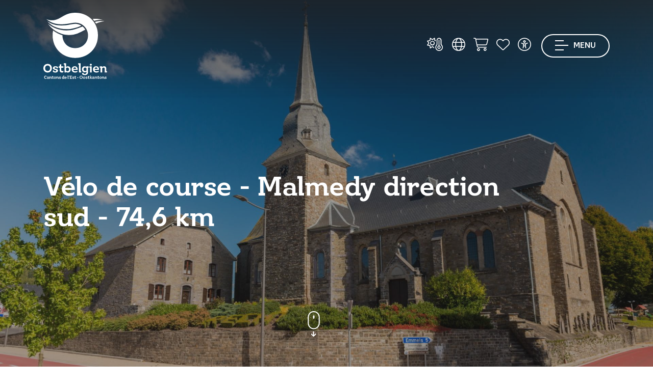

--- FILE ---
content_type: text/html; charset=utf-8
request_url: https://www.ostbelgien.eu/fr/fiche/biking/rennrad-malmedy-richtung-s-den
body_size: 46984
content:

    

<!doctype html>

<html class="no-js" lang="fr" xml:lang="fr" data-shoplist="/fr/online-shop">
<head>

    

        

        

    

    <!-- Xandr Universal Pixel - Initialization (include only once per page) -->
    <script>
        !function(e,i){if(!e.pixie){var n=e.pixie=function(e,i,a){n.actionQueue.push({action:e,actionValue:i,params:a})};n.actionQueue=[];var a=i.createElement("script");a.async=!0,a.src="//acdn.adnxs.com/dmp/up/pixie.js";var t=i.getElementsByTagName("head")[0];t.insertBefore(a,t.firstChild)}}(window,document);
        pixie('init', 'da6eea2d-fff4-45aa-aecd-8d50cbfbe26f');
    </script>

    <!-- Xandr Universal Pixel - PageView Event -->
    <script>
        pixie('event', 'PageView');
    </script>
    <noscript><img src="https://ib.adnxs.com/pixie?pi=da6eea2d-fff4-45aa-aecd-8d50cbfbe26f&e=PageView&script=0" width="1" height="1" style="display:none"/></noscript>

    <!-- Google Tag Manager -->
    <script data-cookieconsent="ignore">(function (w, d, s, l, i) {
        w[l] = w[l] || [];
        w[l].push({
          'gtm.start':
            new Date().getTime(), event: 'gtm.js'
        });
        var f = d.getElementsByTagName(s)[0],
          j = d.createElement(s), dl = l != 'dataLayer' ? '&l=' + l : '';
        j.async = true;
        j.src =
          'https://www.googletagmanager.com/gtm.js?id=' + i + dl;
        f.parentNode.insertBefore(j, f);
      })(window, document, 'script', 'dataLayer', 'GTM-K77F3S');</script>
    <!-- End Google Tag Manager -->

    <meta charset="utf-8">
    <meta http-equiv="X-UA-Compatible" content="IE=edge,chrome=1">
    
    
        <title>Vélo de course - Malmedy direction sud - 74,6 km - Cantons de l&#39;Est</title>
    

    
    
        <meta name="description"
              content="Parcours vélo de route de 74,6 km au sud de Malmedy. Enchaînez montées et descentes au cœur des paysages typiques d’Ostbelgien. Défi et plaisir garantis.">
    
    <meta name="keywords" content="Vélo de course - Malmedy direction sud - 74,6 km">


    <meta name="viewport" content="width=device-width, initial-scale=1">
    
    <link rel="canonical" href="https://www.ostbelgien.eu/fr/fiche/biking/rennrad-malmedy-richtung-s-den">


    
    <meta name="twitter:card" content="summary"/>
    <meta name="twitter:url"
          content="https://www.ostbelgien.eu/fr/fiche/biking/rennrad-malmedy-richtung-s-den"/>
    <meta name="twitter:title" content="Vélo de course - Malmedy direction sud - 74,6 km"/>
    <meta name="twitter:description"
          content="Parcours vélo de route de 74,6 km au sud de Malmedy. Enchaînez montées et descentes au cœur des paysages typiques d’Ostbelgien. Défi et plaisir garantis."/>

    <meta property="og:type" content="article"/>
    <meta property="og:url"
          content="https://www.ostbelgien.eu/fr/fiche/biking/rennrad-malmedy-richtung-s-den"/>
    <meta property="og:title" content="Vélo de course - Malmedy direction sud - 74,6 km"/>
    <meta property="og:description"
          content="Parcours vélo de route de 74,6 km au sud de Malmedy. Enchaînez montées et descentes au cœur des paysages typiques d’Ostbelgien. Défi et plaisir garantis."/>

    
        <meta property="og:image" content="https://www.ostbelgien.euhttps://app.ostbelgien.eu/images/2772-crop-670x380x70.jpg"/>
        <link rel="image_src" href="https://www.ostbelgien.euhttps://app.ostbelgien.eu/images/2772-crop-670x380x70.jpg"/>
        <meta name="twitter:image" content="https://www.ostbelgien.euhttps://app.ostbelgien.eu/images/2772-crop-670x380x70.jpg"/>
    



    
    
    
        
    
        
            <link rel="alternate" hreflang="de" href="https://www.ostbelgien.eu/de/fiche/biking/rennrad-malmedy-richtung-s-den"/>
        
    
        
            <link rel="alternate" hreflang="nl" href="https://www.ostbelgien.eu/nl/fiche/biking/rennrad-malmedy-richtung-s-den"/>
        
    
        
            <link rel="alternate" hreflang="en" href="https://www.ostbelgien.eu/en/fiche/biking/rennrad-malmedy-richtung-s-den"/>
        
    


    <meta name='robots'
          content=''/>

    
        <!-- Favicon -->
        <link rel="apple-touch-icon" sizes="76x76" href="/images/favicon/apple-touch-icon.png">
        <link rel="icon" type="image/png" sizes="32x32" href="/images/favicon/favicon-32x32.png">
        <link rel="icon" type="image/png" sizes="16x16" href="/images/favicon/favicon-16x16.png">
        <link rel="manifest" href="/images/favicon/site.webmanifest">
        <meta name="msapplication-TileColor" content="#da532c">
        <meta name="theme-color" content="#ffffff">
    

    <script src="https://kit.fontawesome.com/3384dc5685.js" crossorigin="anonymous"></script>
    <link rel="stylesheet" href="https://unpkg.com/leaflet@1.9.4/dist/leaflet.css"
          integrity="sha256-p4NxAoJBhIIN+hmNHrzRCf9tD/miZyoHS5obTRR9BMY=" crossorigin=""/>
    <link rel="stylesheet" href="/vendor/Leaflet.markercluster-1.4.1/dist/MarkerCluster.Default.css">
    <link media="print" rel="stylesheet"  href="/css/print.css?v=1768380444">
    <link rel="stylesheet" href="/css/app.css?v=1768380444">

    
    

        
            <script data-cookieconsent="ignore" type="text/javascript"
                    src="//www.outdooractive.com/alpportal/oa_head.js?proj=api-ostbelgien&key=ZZYCHE7X-EMWGKZAW-4OSSRW3E&lang=fr&leaflet_gshim=1"></script>
        

    


</head>
<body data-lang="fr"
      class="
    
        p-0
    
 ">
<!-- Google Tag Manager (noscript) -->
<noscript>
    <iframe src="https://www.googletagmanager.com/ns.html?id=GTM-K77F3S" height="0" width="0"
            style="display:none;visibility:hidden"></iframe>
</noscript>
<!-- End Google Tag Manager (noscript) -->
<script type="text/javascript">
(function(window, document, dataLayerName, id) {
window[dataLayerName]=window[dataLayerName]||[],window[dataLayerName].push({start:(new Date).getTime(),event:"stg.start"});var scripts=document.getElementsByTagName('script')[0],tags=document.createElement('script');
function stgCreateCookie(a,b,c){var d="";if(c){var e=new Date;e.setTime(e.getTime()+24*c*60*60*1e3),d="; expires="+e.toUTCString();f="; SameSite=Strict"}document.cookie=a+"="+b+d+f+"; path=/"}
var isStgDebug=(window.location.href.match("stg_debug")||document.cookie.match("stg_debug"))&&!window.location.href.match("stg_disable_debug");stgCreateCookie("stg_debug",isStgDebug?1:"",isStgDebug?14:-1);
var qP=[];dataLayerName!=="dataLayer"&&qP.push("data_layer_name="+dataLayerName),isStgDebug&&qP.push("stg_debug");var qPString=qP.length>0?("?"+qP.join("&")):"";
tags.async=!0,tags.src="https://ostbelgien.containers.piwik.pro/"+id+".js"+qPString,scripts.parentNode.insertBefore(tags,scripts);
!function(a,n,i){a[n]=a[n]||{};for(var c=0;c<i.length;c++)!function(i){a[n][i]=a[n][i]||{},a[n][i].api=a[n][i].api||function(){var a=[].slice.call(arguments,0);"string"==typeof a[0]&&window[dataLayerName].push({event:n+"."+i+":"+a[0],parameters:[].slice.call(arguments,1)})}}(i[c])}(window,"ppms",["tm","cm"]);
})(window, document, 'pkDataLayer', 'c34e1a10-14a5-47f5-9d8a-101142308278');
</script>

<!-- Xandr Universal Pixel - LandingPage Event -->
<script>
    pixie('event', 'LandingPage');
</script>
<noscript><img src="https://ib.adnxs.com/pixie?pi=da6eea2d-fff4-45aa-aecd-8d50cbfbe26f&e=LandingPage&script=0" width="1" height="1" style="display:none"/></noscript>

<a id="anchorGoContent" class="anchor-go-content" href="#start-content-general">Aller au contenu</a>

<header class="
    
        nav-transparent
    
">
    <div class="container">
        <dl class="menu-top d-flex justify-content-between">
            <div class="brand">
                <a href="/fr" title="Page d&#39;accueil" role="link">
                    
                        <span class="d-none d-md-block">
                        <svg xmlns="http://www.w3.org/2000/svg" xmlns:xlink="https://www.w3.org/1999/xlink" width="125px"
                             height="130px" viewBox="0 0 125 130" version="1.1">
                            <g id="">
                                <path style=" stroke:none;fill-rule:evenodd;fill:rgb(7.843137%,69.019608%,90.196078%);fill-opacity:1;"
                                      d="M 45.320312 32.359375 C 55.910156 32.359375 64.136719 29.675781 74.574219 25.414062 C 70.941406 23.046875 66.664062 21.785156 62.554688 21.785156 C 57.019531 21.785156 48.007812 24.941406 35.195312 24.941406 C 24.917969 24.941406 16.378906 22.734375 7.523438 16.734375 C 16.855469 26.835938 30.136719 32.359375 45.320312 32.359375 M 116.476562 14.050781 C 111.261719 12.628906 106.511719 12 102.089844 12 C 100.34375 12 98.453125 12.15625 96.710938 12.3125 C 97.660156 13.417969 98.765625 14.683594 99.710938 15.941406 C 104.933594 14.363281 110.46875 13.734375 116.476562 14.050781 "/>
                                <path style=" stroke:none;fill-rule:evenodd;fill:rgb(28.627451%,66.27451%,25.882353%);fill-opacity:1;"
                                      d="M 8.949219 21.3125 C 17.488281 29.832031 31.875 34.730469 45.160156 34.730469 C 56.386719 34.730469 66.507812 31.253906 76.78125 26.992188 C 78.839844 28.730469 80.742188 30.78125 82.160156 33.148438 C 71.886719 38.832031 63.027344 43.726562 50.058594 43.726562 C 33.300781 43.726562 17.167969 33.621094 8.949219 21.3125 M 103.347656 21.3125 C 102.71875 20.207031 101.929688 19.101562 101.136719 17.996094 C 105.25 16.890625 109.675781 16.257812 114.261719 16.257812 C 116.003906 16.257812 117.902344 16.417969 119.796875 16.574219 C 114.261719 17.363281 108.886719 18.941406 103.347656 21.3125 "/>
                                <path style=" stroke:none;fill-rule:evenodd;fill:rgb(0%,27.45098%,49.411765%);fill-opacity:1;"
                                      d="M 106.988281 44.355469 C 106.988281 69.792969 88.015625 88.734375 62.554688 88.734375 C 37.09375 88.734375 18.117188 69.792969 18.117188 44.355469 C 18.117188 41.199219 18.4375 37.882812 19.066406 34.886719 C 24.601562 39.148438 30.925781 42.304688 37.410156 44.199219 C 37.410156 58.582031 47.53125 69.476562 62.398438 69.476562 C 77.261719 69.476562 87.539062 58.421875 87.539062 44.511719 C 87.539062 30.78125 76.78125 19.574219 62.554688 19.574219 C 56.699219 19.574219 46.425781 22.730469 35.511719 22.730469 C 24.128906 22.730469 14.480469 19.734375 5.628906 12.46875 C 9.578125 14.207031 13.21875 14.839844 16.695312 14.839844 C 34.25 14.839844 39.308594 0 62.554688 0 C 88.015625 0 106.988281 18.941406 106.988281 44.355469 M 93.066406 103.855469 C 94.265625 103.855469 94.972656 103.101562 94.972656 102.039062 C 94.972656 100.980469 94.265625 100.273438 93.066406 100.273438 C 91.871094 100.273438 91.074219 101.023438 91.074219 102.085938 C 91.074219 103.101562 91.871094 103.855469 93.066406 103.855469 M 123.363281 114.652344 L 123.363281 109.738281 C 123.363281 106.996094 122.035156 105.09375 119.105469 105.09375 C 117.15625 105.09375 115.871094 106.15625 115.207031 106.953125 L 115.207031 105.359375 L 110.597656 105.359375 L 110.597656 107.882812 L 112.105469 107.882812 L 112.105469 117.175781 L 115.207031 117.175781 L 115.207031 109.386719 C 115.738281 108.632812 116.667969 107.75 118 107.75 C 119.550781 107.75 120.257812 108.679688 120.257812 110.316406 L 120.257812 117.175781 L 124.824219 117.175781 L 124.824219 114.652344 Z M 81.0625 116.996094 C 82.703125 116.996094 83.898438 116.289062 84.566406 115.667969 L 84.566406 116.640625 C 84.566406 119.03125 83.320312 120.359375 81.019531 120.359375 C 79.464844 120.359375 78.933594 119.738281 78.933594 119.738281 C 79.199219 118.8125 78.578125 117.925781 77.472656 117.925781 C 76.5 117.925781 75.925781 118.679688 75.925781 119.652344 C 75.925781 121.199219 77.648438 122.527344 81.152344 122.527344 C 85.273438 122.527344 87.621094 120.316406 87.621094 116.6875 L 87.621094 107.882812 L 88.863281 107.882812 L 88.863281 105.359375 L 84.566406 105.359375 L 84.566406 106.464844 C 83.898438 105.847656 82.703125 105.140625 81.0625 105.140625 C 77.691406 105.140625 75.570312 107.75 75.570312 111.066406 C 75.570312 114.472656 77.738281 116.996094 81.0625 116.996094 M 81.992188 107.660156 C 83.1875 107.660156 84.03125 108.234375 84.566406 108.808594 L 84.566406 113.367188 C 84.03125 113.898438 83.1875 114.472656 81.992188 114.472656 C 80 114.472656 78.757812 113.058594 78.757812 111.066406 C 78.757812 109.078125 80 107.660156 81.992188 107.660156 M 44.472656 117.171875 L 44.472656 116.066406 C 45.183594 116.6875 46.335938 117.441406 48.019531 117.441406 C 51.34375 117.441406 53.5625 114.738281 53.5625 111.246094 C 53.5625 107.792969 51.390625 105.09375 48.019531 105.09375 C 46.335938 105.09375 45.183594 105.847656 44.472656 106.511719 L 44.472656 99.296875 L 39.910156 99.296875 L 39.910156 101.820312 L 41.414062 101.820312 L 41.414062 117.171875 Z M 44.472656 108.855469 C 45.007812 108.28125 45.847656 107.707031 47.089844 107.707031 C 49.085938 107.707031 50.371094 109.164062 50.371094 111.246094 C 50.371094 113.367188 49.085938 114.828125 47.089844 114.828125 C 45.847656 114.828125 45.007812 114.253906 44.472656 113.675781 Z M 103.910156 117.441406 C 106.792969 117.441406 108.34375 116.289062 108.34375 116.289062 L 108.789062 113.945312 C 108.789062 113.945312 107.234375 115.09375 104.265625 115.09375 C 102.136719 115.09375 100.898438 114.03125 100.542969 112.304688 L 109.097656 112.304688 L 109.097656 111.246094 C 109.097656 107.617188 107.058594 105.09375 103.378906 105.09375 C 99.65625 105.09375 97.304688 107.707031 97.304688 111.246094 C 97.304688 114.960938 99.789062 117.441406 103.910156 117.441406 M 103.335938 107.261719 C 105.152344 107.261719 105.996094 108.5 106.128906 110.183594 L 100.5 110.183594 C 100.675781 108.414062 101.828125 107.261719 103.335938 107.261719 "/>
                                <path style=" stroke:none;fill-rule:evenodd;fill:rgb(0%,27.45098%,49.411765%);fill-opacity:1;"
                                      d="M 91.605469 117.171875 L 94.753906 117.171875 L 94.753906 105.359375 L 90.316406 105.359375 L 90.316406 107.882812 L 91.605469 107.882812 Z M 91.605469 117.171875 "/>
                                <path style=" stroke:none;fill-rule:evenodd;fill:rgb(0%,27.45098%,49.411765%);fill-opacity:1;"
                                      d="M 8.332031 100.535156 C 3.503906 100.535156 0 104.03125 0 109.03125 C 0 113.765625 3.28125 117.4375 8.332031 117.4375 C 13.121094 117.4375 16.667969 113.808594 16.667969 108.855469 C 16.667969 104.074219 13.386719 100.535156 8.332031 100.535156 M 8.332031 114.386719 C 5.496094 114.386719 3.457031 112.304688 3.457031 108.988281 C 3.457031 105.667969 5.453125 103.589844 8.332031 103.589844 C 11.214844 103.589844 13.296875 105.667969 13.296875 108.988281 C 13.296875 112.304688 11.257812 114.386719 8.332031 114.386719 M 39.457031 113.945312 C 39.457031 113.945312 38.527344 114.605469 37.0625 114.605469 C 35.820312 114.605469 35.023438 113.945312 35.023438 112.351562 L 35.023438 107.882812 L 39.191406 107.882812 L 39.191406 105.359375 L 35.023438 105.359375 L 35.023438 100.847656 L 31.875 101.863281 L 31.875 105.359375 L 30.058594 105.359375 L 30.058594 107.882812 L 31.875 107.882812 L 31.875 112.882812 C 31.875 115.933594 33.5625 117.4375 36.308594 117.4375 C 38.125 117.4375 38.96875 116.730469 38.96875 116.730469 Z M 62.429688 115.09375 C 60.300781 115.09375 59.058594 114.03125 58.707031 112.304688 L 67.261719 112.304688 L 67.261719 111.246094 C 67.261719 107.617188 65.222656 105.09375 61.542969 105.09375 C 57.820312 105.09375 55.46875 107.703125 55.46875 111.246094 C 55.46875 114.960938 57.953125 117.4375 62.074219 117.4375 C 64.957031 117.4375 66.507812 116.289062 66.507812 116.289062 L 66.949219 113.945312 C 66.949219 113.945312 65.398438 115.09375 62.429688 115.09375 M 61.5 107.261719 C 63.316406 107.261719 64.15625 108.5 64.289062 110.183594 L 58.660156 110.183594 C 58.839844 108.414062 59.992188 107.261719 61.5 107.261719 M 20.015625 113.191406 C 19.128906 113.191406 18.511719 113.898438 18.511719 114.828125 C 18.511719 116.289062 20.148438 117.4375 23.429688 117.4375 C 26.800781 117.4375 28.707031 115.980469 28.707031 113.722656 C 28.707031 111.644531 27.285156 110.933594 25.113281 110.40625 L 24.316406 110.183594 C 22.765625 109.828125 21.921875 109.609375 21.921875 108.632812 C 21.921875 107.660156 22.722656 107.128906 24.183594 107.128906 C 25.246094 107.128906 25.777344 107.484375 25.777344 107.484375 C 25.511719 108.457031 26.046875 109.296875 27.152344 109.296875 C 28.039062 109.296875 28.617188 108.589844 28.617188 107.660156 C 28.617188 106.246094 27.019531 105.09375 23.785156 105.09375 C 20.503906 105.09375 18.6875 106.464844 18.6875 108.765625 C 18.6875 110.757812 20.195312 111.511719 22.234375 112.039062 L 23.074219 112.21875 C 24.582031 112.617188 25.335938 112.882812 25.335938 113.808594 C 25.335938 114.828125 24.449219 115.359375 23.074219 115.359375 C 22.011719 115.359375 21.433594 114.960938 21.433594 114.960938 C 21.65625 114.03125 21.125 113.191406 20.015625 113.191406 "/>
                                <path style=" stroke:none;fill-rule:evenodd;fill:rgb(0%,27.45098%,49.411765%);fill-opacity:1;"
                                      d="M 74.347656 117.171875 L 74.347656 114.652344 L 72.882812 114.652344 L 72.882812 99.296875 L 68.1875 99.296875 L 68.1875 101.820312 L 69.691406 101.820312 L 69.691406 117.171875 Z M 74.347656 117.171875 "/>
                                <path style=" stroke:none;fill-rule:evenodd;fill:rgb(0%,27.45098%,49.411765%);fill-opacity:1;"
                                      d="M 5.691406 125.609375 C 6.085938 125.609375 6.34375 125.296875 6.34375 124.878906 C 6.34375 124.179688 5.707031 123.640625 4.460938 123.640625 C 2.742188 123.640625 1.550781 124.914062 1.550781 126.738281 C 1.550781 128.519531 2.6875 129.832031 4.542969 129.832031 C 5.574219 129.832031 6.074219 129.441406 6.074219 129.441406 L 6.265625 128.421875 C 6.265625 128.421875 5.761719 128.839844 4.785156 128.839844 C 3.558594 128.839844 2.757812 128.027344 2.757812 126.730469 C 2.757812 125.511719 3.449219 124.691406 4.488281 124.691406 C 4.984375 124.691406 5.152344 124.859375 5.152344 124.859375 C 5.125 124.929688 5.117188 125.003906 5.117188 125.066406 C 5.117188 125.378906 5.339844 125.609375 5.691406 125.609375 M 10.851562 127.203125 C 10.851562 126.066406 10.234375 125.511719 8.941406 125.511719 C 7.710938 125.511719 7.105469 126.011719 7.105469 126.578125 C 7.105469 126.925781 7.320312 127.140625 7.667969 127.140625 C 7.984375 127.140625 8.179688 126.898438 8.179688 126.648438 C 8.179688 126.613281 8.171875 126.566406 8.160156 126.523438 C 8.160156 126.523438 8.324219 126.273438 8.878906 126.273438 C 9.542969 126.273438 9.820312 126.578125 9.820312 127.238281 L 9.820312 127.5625 C 9.605469 127.472656 9.199219 127.355469 8.574219 127.355469 C 7.570312 127.355469 6.953125 127.820312 6.953125 128.582031 C 6.953125 129.332031 7.535156 129.832031 8.511719 129.832031 C 9.175781 129.832031 9.59375 129.617188 9.820312 129.457031 L 9.820312 129.742188 L 11.371094 129.742188 L 11.371094 128.859375 L 10.851562 128.859375 Z M 9.820312 128.894531 C 9.648438 129.027344 9.34375 129.1875 8.871094 129.1875 C 8.386719 129.1875 8.074219 128.957031 8.074219 128.546875 C 8.074219 128.132812 8.394531 127.898438 8.886719 127.898438 C 9.363281 127.898438 9.648438 128 9.820312 128.089844 Z M 16.070312 127.132812 C 16.070312 126.175781 15.605469 125.511719 14.574219 125.511719 C 13.882812 125.511719 13.425781 125.886719 13.191406 126.15625 L 13.191406 125.601562 L 11.589844 125.601562 L 11.589844 126.488281 L 12.117188 126.488281 L 12.117188 129.742188 L 13.191406 129.742188 L 13.191406 127.023438 C 13.382812 126.765625 13.714844 126.441406 14.1875 126.441406 C 14.734375 126.441406 14.976562 126.765625 14.976562 127.347656 L 14.976562 129.742188 L 16.582031 129.742188 L 16.582031 128.859375 L 16.070312 128.859375 Z M 18.527344 128.054688 L 18.527344 126.488281 L 19.972656 126.488281 L 19.972656 125.601562 L 18.527344 125.601562 L 18.527344 124.027344 L 17.414062 124.375 L 17.414062 125.601562 L 16.78125 125.601562 L 16.78125 126.488281 L 17.414062 126.488281 L 17.414062 128.242188 C 17.414062 129.316406 18 129.832031 18.964844 129.832031 C 19.59375 129.832031 19.910156 129.582031 19.910156 129.582031 L 20.0625 128.617188 C 20.0625 128.617188 19.738281 128.847656 19.246094 128.847656 C 18.789062 128.847656 18.527344 128.605469 18.527344 128.054688 M 22.660156 125.511719 C 21.367188 125.511719 20.464844 126.398438 20.464844 127.675781 C 20.464844 128.914062 21.296875 129.832031 22.648438 129.832031 C 23.949219 129.832031 24.847656 128.914062 24.847656 127.640625 C 24.847656 126.40625 24.003906 125.511719 22.660156 125.511719 M 22.648438 128.992188 C 21.960938 128.992188 21.53125 128.484375 21.53125 127.675781 C 21.53125 126.882812 21.941406 126.351562 22.648438 126.351562 C 23.347656 126.351562 23.78125 126.863281 23.78125 127.667969 C 23.78125 128.484375 23.359375 128.992188 22.648438 128.992188 M 29.683594 127.132812 C 29.683594 126.175781 29.21875 125.511719 28.1875 125.511719 C 27.5 125.511719 27.042969 125.886719 26.808594 126.15625 L 26.808594 125.601562 L 25.203125 125.601562 L 25.203125 126.488281 L 25.734375 126.488281 L 25.734375 129.742188 L 26.808594 129.742188 L 26.808594 127.023438 C 26.996094 126.765625 27.328125 126.441406 27.804688 126.441406 C 28.347656 126.441406 28.589844 126.765625 28.589844 127.347656 L 28.589844 129.742188 L 30.195312 129.742188 L 30.195312 128.859375 L 29.683594 128.859375 Z M 33.035156 127.371094 L 32.75 127.300781 C 32.195312 127.167969 31.914062 127.105469 31.914062 126.757812 C 31.914062 126.414062 32.183594 126.234375 32.695312 126.234375 C 33.082031 126.234375 33.257812 126.363281 33.257812 126.363281 C 33.242188 126.414062 33.234375 126.480469 33.234375 126.523438 C 33.234375 126.78125 33.410156 126.988281 33.726562 126.988281 C 34.050781 126.988281 34.253906 126.746094 34.253906 126.414062 C 34.253906 125.914062 33.6875 125.511719 32.570312 125.511719 C 31.421875 125.511719 30.785156 126.003906 30.785156 126.800781 C 30.785156 127.496094 31.3125 127.765625 32.023438 127.945312 L 32.308594 128.015625 C 32.847656 128.152344 33.097656 128.238281 33.097656 128.574219 C 33.097656 128.921875 32.800781 129.109375 32.308594 129.109375 C 31.933594 129.109375 31.734375 128.976562 31.734375 128.976562 C 31.746094 128.921875 31.753906 128.867188 31.753906 128.824219 C 31.753906 128.554688 31.574219 128.347656 31.25 128.347656 C 30.929688 128.347656 30.722656 128.597656 30.722656 128.929688 C 30.722656 129.429688 31.296875 129.832031 32.445312 129.832031 C 33.617188 129.832031 34.28125 129.332031 34.28125 128.535156 C 34.28125 127.8125 33.789062 127.5625 33.035156 127.371094 M 40.660156 123.480469 L 39.046875 123.480469 L 39.046875 124.367188 L 39.578125 124.367188 L 39.578125 126.046875 C 39.34375 125.816406 38.921875 125.511719 38.289062 125.511719 C 37.101562 125.511719 36.34375 126.46875 36.34375 127.6875 C 36.34375 128.914062 37.121094 129.832031 38.289062 129.832031 C 38.921875 129.832031 39.34375 129.527344 39.578125 129.296875 L 39.578125 129.742188 L 41.191406 129.742188 L 41.191406 128.859375 L 40.660156 128.859375 Z M 39.578125 128.457031 C 39.398438 128.671875 39.085938 128.914062 38.609375 128.914062 C 37.921875 128.914062 37.460938 128.410156 37.460938 127.667969 C 37.460938 126.933594 37.921875 126.425781 38.609375 126.425781 C 39.085938 126.425781 39.398438 126.667969 39.578125 126.882812 Z M 43.6875 125.511719 C 42.367188 125.511719 41.5625 126.425781 41.5625 127.667969 C 41.5625 128.976562 42.414062 129.832031 43.855469 129.832031 C 44.886719 129.832031 45.425781 129.441406 45.425781 129.441406 L 45.578125 128.625 C 45.578125 128.625 45.050781 129.019531 43.992188 129.019531 C 43.230469 129.019531 42.78125 128.660156 42.648438 128.027344 L 45.667969 128.027344 C 45.667969 128.027344 45.683594 127.828125 45.683594 127.667969 C 45.683594 126.386719 44.96875 125.511719 43.6875 125.511719 Z M 42.628906 127.328125 C 42.707031 126.632812 43.105469 126.246094 43.675781 126.246094 C 44.304688 126.246094 44.625 126.695312 44.671875 127.328125 Z M 42.628906 127.328125 "/>
                                <path style=" stroke:none;fill-rule:evenodd;fill:rgb(0%,27.45098%,49.411765%);fill-opacity:1;"
                                      d="M 47.304688 123.480469 L 47.304688 124.367188 L 47.835938 124.367188 L 47.835938 129.742188 L 49.464844 129.742188 L 49.464844 128.859375 L 48.945312 128.859375 L 48.945312 123.480469 Z M 47.304688 123.480469 "/>
                                <path style=" stroke:none;fill-rule:evenodd;fill:rgb(0%,27.45098%,49.411765%);fill-opacity:1;"
                                      d="M 50.386719 123.554688 C 50.003906 123.554688 49.734375 123.792969 49.734375 124.179688 C 49.734375 124.554688 49.976562 124.722656 50.21875 124.714844 C 50.21875 125.269531 49.769531 125.753906 49.769531 125.753906 L 50.515625 125.753906 C 50.515625 125.753906 51.058594 125.21875 51.058594 124.347656 C 51.058594 123.867188 50.828125 123.554688 50.386719 123.554688 "/>
                                <path style=" stroke:none;fill-rule:evenodd;fill:rgb(0%,27.45098%,49.411765%);fill-opacity:1;"
                                      d="M 51.75 123.730469 L 51.75 124.617188 L 52.253906 124.617188 L 52.253906 128.859375 L 51.75 128.859375 L 51.75 129.746094 L 56.242188 129.746094 L 56.242188 128.269531 L 55.453125 128.269531 L 55.453125 128.859375 L 53.425781 128.859375 L 53.425781 127.085938 L 55.71875 127.085938 L 55.71875 126.289062 L 53.425781 126.289062 L 53.425781 124.617188 L 55.398438 124.609375 L 55.398438 125.207031 L 56.195312 125.207031 L 56.195312 123.730469 Z M 51.75 123.730469 "/>
                                <path style=" stroke:none;fill-rule:evenodd;fill:rgb(0%,27.45098%,49.411765%);fill-opacity:1;"
                                      d="M 59.3125 127.375 L 59.023438 127.300781 C 58.46875 127.167969 58.191406 127.105469 58.191406 126.757812 C 58.191406 126.414062 58.460938 126.238281 58.96875 126.238281 C 59.355469 126.238281 59.535156 126.363281 59.535156 126.363281 C 59.515625 126.414062 59.507812 126.480469 59.507812 126.523438 C 59.507812 126.785156 59.6875 126.988281 60 126.988281 C 60.324219 126.988281 60.53125 126.746094 60.53125 126.414062 C 60.53125 125.914062 59.964844 125.511719 58.84375 125.511719 C 57.699219 125.511719 57.0625 126.003906 57.0625 126.800781 C 57.0625 127.5 57.589844 127.765625 58.296875 127.945312 L 58.585938 128.015625 C 59.121094 128.152344 59.375 128.242188 59.375 128.574219 C 59.375 128.921875 59.078125 129.109375 58.585938 129.109375 C 58.207031 129.109375 58.011719 128.976562 58.011719 128.976562 C 58.019531 128.921875 58.027344 128.867188 58.027344 128.824219 C 58.027344 128.554688 57.847656 128.347656 57.527344 128.347656 C 57.203125 128.347656 57 128.597656 57 128.929688 C 57 129.429688 57.570312 129.832031 58.71875 129.832031 C 59.894531 129.832031 60.558594 129.332031 60.558594 128.535156 C 60.558594 127.8125 60.0625 127.5625 59.3125 127.375 M 62.847656 128.054688 L 62.847656 126.488281 L 64.292969 126.488281 L 64.292969 125.601562 L 62.847656 125.601562 L 62.847656 124.027344 L 61.734375 124.375 L 61.734375 125.601562 L 61.101562 125.601562 L 61.101562 126.488281 L 61.734375 126.488281 L 61.734375 128.242188 C 61.734375 129.316406 62.320312 129.832031 63.285156 129.832031 C 63.914062 129.832031 64.230469 129.582031 64.230469 129.582031 L 64.382812 128.617188 C 64.382812 128.617188 64.058594 128.847656 63.5625 128.847656 C 63.109375 128.847656 62.847656 128.609375 62.847656 128.054688 M 67.558594 126.484375 C 67.027344 126.484375 66.644531 126.863281 66.644531 127.390625 C 66.644531 127.914062 67.027344 128.285156 67.566406 128.285156 C 68.121094 128.285156 68.472656 127.90625 68.472656 127.378906 C 68.472656 126.851562 68.125 126.484375 67.558594 126.484375 M 73.949219 123.640625 C 72.183594 123.640625 70.882812 124.914062 70.882812 126.746094 C 70.882812 128.507812 72.082031 129.832031 73.9375 129.832031 C 75.714844 129.832031 77.003906 128.519531 77.003906 126.695312 C 77.003906 124.929688 75.785156 123.640625 73.949219 123.640625 M 73.9375 128.929688 C 72.835938 128.929688 72.074219 128.054688 72.074219 126.738281 C 72.074219 125.433594 72.816406 124.546875 73.9375 124.546875 C 75.035156 124.546875 75.804688 125.421875 75.804688 126.730469 C 75.804688 128.042969 75.058594 128.929688 73.9375 128.929688 M 79.90625 125.511719 C 78.617188 125.511719 77.710938 126.398438 77.710938 127.675781 C 77.710938 128.914062 78.542969 129.832031 79.898438 129.832031 C 81.199219 129.832031 82.09375 128.914062 82.09375 127.640625 C 82.09375 126.40625 81.253906 125.511719 79.90625 125.511719 M 79.898438 128.992188 C 79.207031 128.992188 78.777344 128.484375 78.777344 127.675781 C 78.777344 126.882812 79.191406 126.351562 79.898438 126.351562 C 80.597656 126.351562 81.027344 126.863281 81.027344 127.667969 C 81.027344 128.484375 80.605469 128.992188 79.898438 128.992188 M 85.179688 127.375 L 84.890625 127.300781 C 84.335938 127.167969 84.058594 127.105469 84.058594 126.757812 C 84.058594 126.414062 84.328125 126.238281 84.839844 126.238281 C 85.222656 126.238281 85.402344 126.363281 85.402344 126.363281 C 85.382812 126.414062 85.375 126.480469 85.375 126.523438 C 85.375 126.785156 85.554688 126.988281 85.867188 126.988281 C 86.191406 126.988281 86.398438 126.746094 86.398438 126.414062 C 86.398438 125.914062 85.832031 125.511719 84.710938 125.511719 C 83.566406 125.511719 82.929688 126.003906 82.929688 126.800781 C 82.929688 127.5 83.457031 127.765625 84.167969 127.945312 L 84.453125 128.015625 C 84.992188 128.152344 85.242188 128.242188 85.242188 128.574219 C 85.242188 128.921875 84.945312 129.109375 84.453125 129.109375 C 84.074219 129.109375 83.878906 128.976562 83.878906 128.976562 C 83.886719 128.921875 83.894531 128.867188 83.894531 128.824219 C 83.894531 128.554688 83.71875 128.347656 83.394531 128.347656 C 83.074219 128.347656 82.867188 128.597656 82.867188 128.929688 C 82.867188 129.429688 83.441406 129.832031 84.585938 129.832031 C 85.761719 129.832031 86.425781 129.332031 86.425781 128.535156 C 86.425781 127.8125 85.929688 127.5625 85.179688 127.375 M 88.902344 128.054688 L 88.902344 126.488281 L 90.347656 126.488281 L 90.347656 125.601562 L 88.902344 125.601562 L 88.902344 124.027344 L 87.792969 124.375 L 87.792969 125.601562 L 87.15625 125.601562 L 87.15625 126.488281 L 87.792969 126.488281 L 87.792969 128.242188 C 87.792969 129.316406 88.375 129.832031 89.34375 129.832031 C 89.972656 129.832031 90.285156 129.582031 90.285156 129.582031 L 90.4375 128.617188 C 90.4375 128.617188 90.113281 128.847656 89.621094 128.847656 C 89.164062 128.847656 88.902344 128.609375 88.902344 128.054688 "/>
                                <path style=" stroke:none;fill-rule:evenodd;fill:rgb(0%,27.45098%,49.411765%);fill-opacity:1;"
                                      d="M 90.945312 123.480469 L 90.945312 124.367188 L 91.476562 124.367188 L 91.476562 129.742188 L 92.550781 129.742188 L 92.550781 127.953125 L 94.003906 129.742188 L 95.183594 129.742188 L 95.183594 128.859375 L 94.632812 128.859375 L 93.511719 127.640625 L 94.613281 126.480469 L 94.621094 126.488281 L 95.183594 126.488281 L 95.183594 125.601562 L 94.050781 125.601562 L 92.550781 127.425781 L 92.550781 123.480469 Z M 90.945312 123.480469 "/>
                                <path style=" stroke:none;fill-rule:evenodd;fill:rgb(0%,27.45098%,49.411765%);fill-opacity:1;"
                                      d="M 99.839844 127.203125 C 99.839844 126.066406 99.222656 125.511719 97.929688 125.511719 C 96.699219 125.511719 96.09375 126.011719 96.09375 126.578125 C 96.09375 126.925781 96.308594 127.140625 96.65625 127.140625 C 96.972656 127.140625 97.167969 126.898438 97.167969 126.648438 C 97.167969 126.613281 97.160156 126.570312 97.152344 126.523438 C 97.152344 126.523438 97.3125 126.273438 97.867188 126.273438 C 98.53125 126.273438 98.808594 126.578125 98.808594 127.238281 L 98.808594 127.5625 C 98.59375 127.472656 98.1875 127.355469 97.5625 127.355469 C 96.558594 127.355469 95.941406 127.820312 95.941406 128.582031 C 95.941406 129.332031 96.523438 129.832031 97.5 129.832031 C 98.164062 129.832031 98.582031 129.617188 98.808594 129.457031 L 98.808594 129.742188 L 100.359375 129.742188 L 100.359375 128.859375 L 99.839844 128.859375 Z M 98.808594 128.894531 C 98.636719 129.027344 98.332031 129.191406 97.859375 129.191406 C 97.375 129.191406 97.0625 128.957031 97.0625 128.546875 C 97.0625 128.132812 97.382812 127.902344 97.875 127.902344 C 98.351562 127.902344 98.636719 128 98.808594 128.089844 Z M 105.246094 127.132812 C 105.246094 126.175781 104.78125 125.511719 103.75 125.511719 C 103.058594 125.511719 102.605469 125.890625 102.371094 126.15625 L 102.371094 125.601562 L 100.765625 125.601562 L 100.765625 126.488281 L 101.292969 126.488281 L 101.292969 129.742188 L 102.371094 129.742188 L 102.371094 127.023438 C 102.558594 126.765625 102.890625 126.441406 103.363281 126.441406 C 103.910156 126.441406 104.15625 126.765625 104.15625 127.347656 L 104.15625 129.742188 L 105.757812 129.742188 L 105.757812 128.859375 L 105.246094 128.859375 Z M 107.890625 128.054688 L 107.890625 126.488281 L 109.335938 126.488281 L 109.335938 125.601562 L 107.890625 125.601562 L 107.890625 124.027344 L 106.78125 124.375 L 106.78125 125.601562 L 106.144531 125.601562 L 106.144531 126.488281 L 106.78125 126.488281 L 106.78125 128.242188 C 106.78125 129.316406 107.363281 129.832031 108.332031 129.832031 C 108.960938 129.832031 109.273438 129.582031 109.273438 129.582031 L 109.425781 128.617188 C 109.425781 128.617188 109.101562 128.847656 108.609375 128.847656 C 108.152344 128.847656 107.890625 128.609375 107.890625 128.054688 M 112.121094 125.511719 C 110.832031 125.511719 109.925781 126.398438 109.925781 127.675781 C 109.925781 128.914062 110.757812 129.832031 112.113281 129.832031 C 113.414062 129.832031 114.308594 128.914062 114.308594 127.640625 C 114.308594 126.40625 113.46875 125.511719 112.121094 125.511719 M 112.113281 128.992188 C 111.421875 128.992188 110.992188 128.484375 110.992188 127.675781 C 110.992188 126.882812 111.40625 126.351562 112.113281 126.351562 C 112.8125 126.351562 113.242188 126.863281 113.242188 127.667969 C 113.242188 128.484375 112.820312 128.992188 112.113281 128.992188 M 119.15625 127.132812 C 119.15625 126.175781 118.691406 125.511719 117.660156 125.511719 C 116.96875 125.511719 116.515625 125.890625 116.28125 126.15625 L 116.28125 125.601562 L 114.675781 125.601562 L 114.675781 126.488281 L 115.203125 126.488281 L 115.203125 129.742188 L 116.28125 129.742188 L 116.28125 127.023438 C 116.46875 126.765625 116.800781 126.441406 117.273438 126.441406 C 117.820312 126.441406 118.066406 126.765625 118.066406 127.347656 L 118.066406 129.742188 L 119.667969 129.742188 L 119.667969 128.859375 L 119.15625 128.859375 Z M 122.519531 127.375 L 122.230469 127.300781 C 121.675781 127.167969 121.398438 127.105469 121.398438 126.757812 C 121.398438 126.414062 121.667969 126.238281 122.175781 126.238281 C 122.5625 126.238281 122.742188 126.363281 122.742188 126.363281 C 122.722656 126.414062 122.714844 126.480469 122.714844 126.523438 C 122.714844 126.785156 122.894531 126.988281 123.207031 126.988281 C 123.53125 126.988281 123.738281 126.746094 123.738281 126.414062 C 123.738281 125.914062 123.171875 125.511719 122.050781 125.511719 C 120.902344 125.511719 120.269531 126.003906 120.269531 126.800781 C 120.269531 127.5 120.796875 127.765625 121.503906 127.945312 L 121.792969 128.015625 C 122.328125 128.152344 122.582031 128.242188 122.582031 128.574219 C 122.582031 128.921875 122.285156 129.109375 121.792969 129.109375 C 121.414062 129.109375 121.21875 128.976562 121.21875 128.976562 C 121.226562 128.921875 121.234375 128.867188 121.234375 128.824219 C 121.234375 128.554688 121.054688 128.347656 120.734375 128.347656 C 120.410156 128.347656 120.207031 128.601562 120.207031 128.929688 C 120.207031 129.429688 120.777344 129.832031 121.925781 129.832031 C 123.101562 129.832031 123.765625 129.332031 123.765625 128.535156 C 123.765625 127.8125 123.269531 127.5625 122.519531 127.375 "/>
                            </g>
                        </svg>
                    </span>
                        <span class="d-md-none">
                        <svg xmlns="http://www.w3.org/2000/svg" xmlns:xlink="https://www.w3.org/1999/xlink" width="77px"
                             height="80px" viewBox="0 0 77 80" version="1.1">
                            <g id="">
                            <path style=" stroke:none;fill-rule:evenodd;fill:rgb(7.843137%,69.019608%,90.196078%);fill-opacity:1;"
                                  d="M 27.917969 19.914062 C 34.441406 19.914062 39.507812 18.261719 45.9375 15.640625 C 43.699219 14.183594 41.066406 13.40625 38.53125 13.40625 C 35.125 13.40625 29.574219 15.347656 21.679688 15.347656 C 15.347656 15.347656 10.089844 13.988281 4.632812 10.296875 C 10.382812 16.515625 18.5625 19.914062 27.917969 19.914062 M 71.75 8.644531 C 68.539062 7.773438 65.613281 7.382812 62.886719 7.382812 C 61.8125 7.382812 60.644531 7.480469 59.574219 7.578125 C 60.15625 8.257812 60.839844 9.035156 61.421875 9.8125 C 64.640625 8.839844 68.046875 8.453125 71.75 8.644531 "/>
                            <path style=" stroke:none;fill-rule:evenodd;fill:rgb(28.627451%,66.27451%,25.882353%);fill-opacity:1;"
                                  d="M 5.511719 13.113281 C 10.773438 18.359375 19.636719 21.371094 27.816406 21.371094 C 34.734375 21.371094 40.96875 19.234375 47.296875 16.613281 C 48.566406 17.679688 49.734375 18.941406 50.613281 20.398438 C 44.28125 23.898438 38.824219 26.90625 30.835938 26.90625 C 20.511719 26.90625 10.574219 20.691406 5.511719 13.113281 M 63.664062 13.113281 C 63.273438 12.433594 62.789062 11.753906 62.300781 11.074219 C 64.835938 10.394531 67.558594 10.007812 70.386719 10.007812 C 71.457031 10.007812 72.628906 10.101562 73.792969 10.199219 C 70.386719 10.683594 67.074219 11.65625 63.664062 13.113281 "/>
                            <path style=" stroke:none;fill-rule:evenodd;fill:rgb(0%,27.45098%,49.411765%);fill-opacity:1;"
                                  d="M 65.90625 27.296875 C 65.90625 42.949219 54.214844 54.605469 38.53125 54.605469 C 22.851562 54.605469 11.160156 42.949219 11.160156 27.296875 C 11.160156 25.351562 11.359375 23.3125 11.746094 21.46875 C 15.15625 24.089844 19.050781 26.035156 23.046875 27.199219 C 23.046875 36.050781 29.277344 42.753906 38.4375 42.753906 C 47.59375 42.753906 53.925781 35.953125 53.925781 27.394531 C 53.925781 18.941406 47.296875 12.046875 38.53125 12.046875 C 34.929688 12.046875 28.597656 13.988281 21.875 13.988281 C 14.863281 13.988281 8.917969 12.144531 3.464844 7.675781 C 5.902344 8.742188 8.144531 9.132812 10.285156 9.132812 C 21.097656 9.132812 24.214844 0 38.53125 0 C 54.214844 0 65.90625 11.65625 65.90625 27.296875 M 57.328125 63.910156 C 58.066406 63.910156 58.503906 63.449219 58.503906 62.792969 C 58.503906 62.140625 58.066406 61.707031 57.328125 61.707031 C 56.589844 61.707031 56.101562 62.167969 56.101562 62.820312 C 56.101562 63.449219 56.589844 63.910156 57.328125 63.910156 M 75.992188 70.554688 L 75.992188 67.53125 C 75.992188 65.84375 75.171875 64.671875 73.371094 64.671875 C 72.167969 64.671875 71.378906 65.328125 70.96875 65.816406 L 70.96875 64.835938 L 68.128906 64.835938 L 68.128906 66.390625 L 69.054688 66.390625 L 69.054688 72.105469 L 70.96875 72.105469 L 70.96875 67.3125 C 71.296875 66.851562 71.867188 66.308594 72.6875 66.308594 C 73.644531 66.308594 74.078125 66.878906 74.078125 67.886719 L 74.078125 72.105469 L 76.890625 72.105469 L 76.890625 70.554688 Z M 49.933594 71.996094 C 50.945312 71.996094 51.683594 71.5625 52.09375 71.179688 L 52.09375 71.78125 C 52.09375 73.25 51.324219 74.066406 49.90625 74.066406 C 48.949219 74.066406 48.625 73.6875 48.625 73.6875 C 48.789062 73.113281 48.40625 72.570312 47.722656 72.570312 C 47.125 72.570312 46.769531 73.035156 46.769531 73.632812 C 46.769531 74.585938 47.832031 75.402344 49.988281 75.402344 C 52.527344 75.402344 53.976562 74.039062 53.976562 71.808594 L 53.976562 66.390625 L 54.738281 66.390625 L 54.738281 64.835938 L 52.09375 64.835938 L 52.09375 65.515625 C 51.683594 65.136719 50.945312 64.699219 49.933594 64.699219 C 47.859375 64.699219 46.550781 66.308594 46.550781 68.347656 C 46.550781 70.445312 47.886719 71.996094 49.933594 71.996094 M 50.507812 66.253906 C 51.246094 66.253906 51.765625 66.605469 52.09375 66.960938 L 52.09375 69.765625 C 51.765625 70.089844 51.246094 70.445312 50.507812 70.445312 C 49.277344 70.445312 48.515625 69.574219 48.515625 68.347656 C 48.515625 67.125 49.277344 66.253906 50.507812 66.253906 M 27.394531 72.105469 L 27.394531 71.425781 C 27.832031 71.808594 28.542969 72.269531 29.582031 72.269531 C 31.628906 72.269531 32.992188 70.609375 32.992188 68.457031 C 32.992188 66.335938 31.65625 64.671875 29.582031 64.671875 C 28.542969 64.671875 27.832031 65.136719 27.394531 65.542969 L 27.394531 61.105469 L 24.582031 61.105469 L 24.582031 62.660156 L 25.511719 62.660156 L 25.511719 72.105469 Z M 27.394531 66.988281 C 27.722656 66.632812 28.242188 66.28125 29.007812 66.28125 C 30.234375 66.28125 31.027344 67.179688 31.027344 68.457031 C 31.027344 69.765625 30.234375 70.664062 29.007812 70.664062 C 28.242188 70.664062 27.722656 70.308594 27.394531 69.957031 Z M 64.007812 72.269531 C 65.785156 72.269531 66.738281 71.5625 66.738281 71.5625 L 67.011719 70.121094 C 67.011719 70.121094 66.058594 70.828125 64.226562 70.828125 C 62.917969 70.828125 62.152344 70.171875 61.933594 69.113281 L 67.203125 69.113281 L 67.203125 68.457031 C 67.203125 66.226562 65.949219 64.671875 63.683594 64.671875 C 61.386719 64.671875 59.941406 66.28125 59.941406 68.457031 C 59.941406 70.746094 61.46875 72.269531 64.007812 72.269531 M 63.65625 66.007812 C 64.773438 66.007812 65.292969 66.769531 65.375 67.804688 L 61.90625 67.804688 C 62.015625 66.714844 62.726562 66.007812 63.65625 66.007812 "/>
                            <path style=" stroke:none;fill-rule:evenodd;fill:rgb(0%,27.45098%,49.411765%);fill-opacity:1;"
                                  d="M 56.429688 72.105469 L 58.367188 72.105469 L 58.367188 64.835938 L 55.636719 64.835938 L 55.636719 66.386719 L 56.429688 66.386719 Z M 56.429688 72.105469 "/>
                            <path style=" stroke:none;fill-rule:evenodd;fill:rgb(0%,27.45098%,49.411765%);fill-opacity:1;"
                                  d="M 5.132812 61.867188 C 2.15625 61.867188 0 64.019531 0 67.097656 C 0 70.011719 2.019531 72.269531 5.132812 72.269531 C 8.082031 72.269531 10.265625 70.035156 10.265625 66.988281 C 10.265625 64.046875 8.246094 61.867188 5.132812 61.867188 M 5.132812 70.390625 C 3.386719 70.390625 2.128906 69.113281 2.128906 67.070312 C 2.128906 65.027344 3.359375 63.746094 5.132812 63.746094 C 6.910156 63.746094 8.191406 65.027344 8.191406 67.070312 C 8.191406 69.113281 6.9375 70.390625 5.132812 70.390625 M 24.304688 70.117188 C 24.304688 70.117188 23.730469 70.527344 22.832031 70.527344 C 22.066406 70.527344 21.574219 70.117188 21.574219 69.140625 L 21.574219 66.390625 L 24.140625 66.390625 L 24.140625 64.835938 L 21.574219 64.835938 L 21.574219 62.058594 L 19.636719 62.683594 L 19.636719 64.835938 L 18.515625 64.835938 L 18.515625 66.390625 L 19.636719 66.390625 L 19.636719 69.464844 C 19.636719 71.34375 20.671875 72.269531 22.367188 72.269531 C 23.484375 72.269531 24.003906 71.835938 24.003906 71.835938 Z M 38.457031 70.828125 C 37.144531 70.828125 36.378906 70.171875 36.164062 69.109375 L 41.433594 69.109375 L 41.433594 68.457031 C 41.433594 66.226562 40.175781 64.671875 37.910156 64.671875 C 35.617188 64.671875 34.167969 66.28125 34.167969 68.457031 C 34.167969 70.746094 35.699219 72.269531 38.238281 72.269531 C 40.011719 72.269531 40.96875 71.5625 40.96875 71.5625 L 41.242188 70.117188 C 41.242188 70.117188 40.285156 70.828125 38.457031 70.828125 M 37.882812 66.007812 C 39.003906 66.007812 39.519531 66.769531 39.601562 67.804688 L 36.136719 67.804688 C 36.246094 66.714844 36.953125 66.007812 37.882812 66.007812 M 12.332031 69.65625 C 11.785156 69.65625 11.402344 70.089844 11.402344 70.664062 C 11.402344 71.5625 12.414062 72.269531 14.433594 72.269531 C 16.507812 72.269531 17.683594 71.371094 17.683594 69.984375 C 17.683594 68.703125 16.808594 68.269531 15.472656 67.941406 L 14.980469 67.804688 C 14.023438 67.585938 13.503906 67.449219 13.503906 66.851562 C 13.503906 66.253906 13.996094 65.925781 14.898438 65.925781 C 15.550781 65.925781 15.878906 66.144531 15.878906 66.144531 C 15.714844 66.742188 16.042969 67.261719 16.726562 67.261719 C 17.273438 67.261719 17.628906 66.824219 17.628906 66.253906 C 17.628906 65.382812 16.644531 64.671875 14.652344 64.671875 C 12.632812 64.671875 11.511719 65.515625 11.511719 66.933594 C 11.511719 68.160156 12.441406 68.621094 13.695312 68.949219 L 14.214844 69.058594 C 15.144531 69.300781 15.609375 69.464844 15.609375 70.035156 C 15.609375 70.664062 15.0625 70.988281 14.214844 70.988281 C 13.558594 70.988281 13.203125 70.746094 13.203125 70.746094 C 13.339844 70.171875 13.015625 69.65625 12.332031 69.65625 "/>
                            <path style=" stroke:none;fill-rule:evenodd;fill:rgb(0%,27.45098%,49.411765%);fill-opacity:1;"
                                  d="M 45.796875 72.105469 L 45.796875 70.554688 L 44.894531 70.554688 L 44.894531 61.105469 L 42.003906 61.105469 L 42.003906 62.660156 L 42.929688 62.660156 L 42.929688 72.105469 Z M 45.796875 72.105469 "/>
                            <path style=" stroke:none;fill-rule:evenodd;fill:rgb(0%,27.45098%,49.411765%);fill-opacity:1;"
                                  d="M 3.503906 77.296875 C 3.75 77.296875 3.90625 77.105469 3.90625 76.847656 C 3.90625 76.417969 3.515625 76.085938 2.75 76.085938 C 1.6875 76.085938 0.953125 76.871094 0.953125 77.992188 C 0.953125 79.089844 1.65625 79.898438 2.796875 79.898438 C 3.433594 79.898438 3.742188 79.65625 3.742188 79.65625 L 3.859375 79.027344 C 3.859375 79.027344 3.550781 79.285156 2.949219 79.285156 C 2.191406 79.285156 1.699219 78.785156 1.699219 77.988281 C 1.699219 77.238281 2.125 76.730469 2.765625 76.730469 C 3.070312 76.730469 3.175781 76.835938 3.175781 76.835938 C 3.15625 76.878906 3.152344 76.925781 3.152344 76.964844 C 3.152344 77.15625 3.289062 77.296875 3.503906 77.296875 M 6.683594 78.277344 C 6.683594 77.578125 6.304688 77.238281 5.507812 77.238281 C 4.75 77.238281 4.375 77.546875 4.375 77.894531 C 4.375 78.109375 4.507812 78.242188 4.722656 78.242188 C 4.917969 78.242188 5.039062 78.089844 5.039062 77.9375 C 5.039062 77.914062 5.035156 77.886719 5.027344 77.859375 C 5.027344 77.859375 5.128906 77.707031 5.46875 77.707031 C 5.878906 77.707031 6.046875 77.894531 6.046875 78.300781 L 6.046875 78.5 C 5.917969 78.445312 5.667969 78.371094 5.28125 78.371094 C 4.664062 78.371094 4.28125 78.660156 4.28125 79.125 C 4.28125 79.589844 4.640625 79.898438 5.242188 79.898438 C 5.652344 79.898438 5.910156 79.765625 6.046875 79.667969 L 6.046875 79.84375 L 7.003906 79.84375 L 7.003906 79.296875 L 6.683594 79.296875 Z M 6.046875 79.320312 C 5.945312 79.402344 5.757812 79.5 5.464844 79.5 C 5.164062 79.5 4.972656 79.359375 4.972656 79.105469 C 4.972656 78.851562 5.171875 78.707031 5.476562 78.707031 C 5.765625 78.707031 5.945312 78.769531 6.046875 78.824219 Z M 9.898438 78.234375 C 9.898438 77.644531 9.613281 77.238281 8.976562 77.238281 C 8.550781 77.238281 8.269531 77.46875 8.125 77.636719 L 8.125 77.292969 L 7.140625 77.292969 L 7.140625 77.839844 L 7.464844 77.839844 L 7.464844 79.84375 L 8.125 79.84375 L 8.125 78.167969 C 8.242188 78.007812 8.449219 77.8125 8.738281 77.8125 C 9.078125 77.8125 9.226562 78.007812 9.226562 78.367188 L 9.226562 79.84375 L 10.214844 79.84375 L 10.214844 79.296875 L 9.898438 79.296875 Z M 11.414062 78.800781 L 11.414062 77.839844 L 12.300781 77.839844 L 12.300781 77.292969 L 11.414062 77.292969 L 11.414062 76.324219 L 10.726562 76.539062 L 10.726562 77.292969 L 10.335938 77.292969 L 10.335938 77.839844 L 10.726562 77.839844 L 10.726562 78.917969 C 10.726562 79.578125 11.085938 79.898438 11.683594 79.898438 C 12.070312 79.898438 12.261719 79.742188 12.261719 79.742188 L 12.355469 79.148438 C 12.355469 79.148438 12.160156 79.292969 11.855469 79.292969 C 11.574219 79.292969 11.414062 79.144531 11.414062 78.800781 M 13.957031 77.238281 C 13.164062 77.238281 12.605469 77.78125 12.605469 78.570312 C 12.605469 79.332031 13.117188 79.898438 13.953125 79.898438 C 14.753906 79.898438 15.304688 79.332031 15.304688 78.546875 C 15.304688 77.789062 14.785156 77.238281 13.957031 77.238281 M 13.953125 79.378906 C 13.527344 79.378906 13.261719 79.066406 13.261719 78.570312 C 13.261719 78.082031 13.515625 77.753906 13.953125 77.753906 C 14.382812 77.753906 14.648438 78.070312 14.648438 78.566406 C 14.648438 79.066406 14.386719 79.378906 13.953125 79.378906 M 18.285156 78.234375 C 18.285156 77.644531 18 77.238281 17.363281 77.238281 C 16.9375 77.238281 16.65625 77.46875 16.511719 77.636719 L 16.511719 77.292969 L 15.527344 77.292969 L 15.527344 77.839844 L 15.851562 77.839844 L 15.851562 79.84375 L 16.511719 79.84375 L 16.511719 78.167969 C 16.628906 78.007812 16.835938 77.8125 17.125 77.8125 C 17.464844 77.8125 17.613281 78.007812 17.613281 78.367188 L 17.613281 79.84375 L 18.601562 79.84375 L 18.601562 79.296875 L 18.285156 79.296875 Z M 20.351562 78.382812 L 20.171875 78.339844 C 19.832031 78.257812 19.660156 78.21875 19.660156 78.003906 C 19.660156 77.792969 19.824219 77.683594 20.140625 77.683594 C 20.378906 77.683594 20.488281 77.761719 20.488281 77.761719 C 20.476562 77.792969 20.472656 77.832031 20.472656 77.859375 C 20.472656 78.019531 20.582031 78.148438 20.773438 78.148438 C 20.972656 78.148438 21.101562 78 21.101562 77.792969 C 21.101562 77.484375 20.753906 77.238281 20.0625 77.238281 C 19.355469 77.238281 18.964844 77.539062 18.964844 78.03125 C 18.964844 78.460938 19.289062 78.625 19.726562 78.734375 L 19.902344 78.78125 C 20.234375 78.863281 20.386719 78.917969 20.386719 79.121094 C 20.386719 79.335938 20.207031 79.453125 19.902344 79.453125 C 19.671875 79.453125 19.550781 79.367188 19.550781 79.367188 C 19.554688 79.335938 19.558594 79.304688 19.558594 79.277344 C 19.558594 79.109375 19.449219 78.984375 19.25 78.984375 C 19.050781 78.984375 18.925781 79.136719 18.925781 79.339844 C 18.925781 79.648438 19.277344 79.898438 19.984375 79.898438 C 20.707031 79.898438 21.117188 79.589844 21.117188 79.097656 C 21.117188 78.652344 20.8125 78.5 20.351562 78.382812 M 25.046875 75.988281 L 24.054688 75.988281 L 24.054688 76.53125 L 24.378906 76.53125 L 24.378906 77.566406 C 24.234375 77.425781 23.976562 77.238281 23.585938 77.238281 C 22.855469 77.238281 22.386719 77.828125 22.386719 78.574219 C 22.386719 79.332031 22.867188 79.898438 23.585938 79.898438 C 23.976562 79.898438 24.234375 79.710938 24.378906 79.566406 L 24.378906 79.84375 L 25.375 79.84375 L 25.375 79.296875 L 25.046875 79.296875 Z M 24.378906 79.050781 C 24.269531 79.183594 24.074219 79.332031 23.785156 79.332031 C 23.359375 79.332031 23.078125 79.023438 23.078125 78.566406 C 23.078125 78.113281 23.359375 77.800781 23.785156 77.800781 C 24.074219 77.800781 24.269531 77.949219 24.378906 78.082031 Z M 26.910156 77.238281 C 26.097656 77.238281 25.601562 77.800781 25.601562 78.566406 C 25.601562 79.367188 26.125 79.898438 27.015625 79.898438 C 27.652344 79.898438 27.980469 79.65625 27.980469 79.65625 L 28.074219 79.152344 C 28.074219 79.152344 27.75 79.398438 27.097656 79.398438 C 26.628906 79.398438 26.351562 79.175781 26.269531 78.785156 L 28.128906 78.785156 C 28.128906 78.785156 28.140625 78.664062 28.140625 78.566406 C 28.140625 77.777344 27.699219 77.238281 26.910156 77.238281 Z M 26.257812 78.355469 C 26.308594 77.925781 26.550781 77.6875 26.90625 77.6875 C 27.292969 77.6875 27.488281 77.964844 27.519531 78.355469 Z M 26.257812 78.355469 "/>
                            <path style=" stroke:none;fill-rule:evenodd;fill:rgb(0%,27.45098%,49.411765%);fill-opacity:1;"
                                  d="M 29.140625 75.988281 L 29.140625 76.53125 L 29.464844 76.53125 L 29.464844 79.84375 L 30.46875 79.84375 L 30.46875 79.296875 L 30.152344 79.296875 L 30.152344 75.988281 Z M 29.140625 75.988281 "/>
                            <path style=" stroke:none;fill-rule:evenodd;fill:rgb(0%,27.45098%,49.411765%);fill-opacity:1;"
                                  d="M 31.039062 76.03125 C 30.800781 76.03125 30.636719 76.179688 30.636719 76.417969 C 30.636719 76.648438 30.785156 76.753906 30.933594 76.75 C 30.933594 77.089844 30.660156 77.386719 30.660156 77.386719 L 31.117188 77.386719 C 31.117188 77.386719 31.453125 77.058594 31.453125 76.523438 C 31.453125 76.226562 31.308594 76.03125 31.039062 76.03125 "/>
                            <path style=" stroke:none;fill-rule:evenodd;fill:rgb(0%,27.45098%,49.411765%);fill-opacity:1;"
                                  d="M 31.878906 76.140625 L 31.878906 76.6875 L 32.1875 76.6875 L 32.1875 79.296875 L 31.878906 79.296875 L 31.878906 79.84375 L 34.644531 79.84375 L 34.644531 78.933594 L 34.160156 78.933594 L 34.160156 79.296875 L 32.910156 79.296875 L 32.910156 78.207031 L 34.324219 78.207031 L 34.324219 77.71875 L 32.910156 77.71875 L 32.910156 76.6875 L 34.125 76.683594 L 34.125 77.050781 L 34.617188 77.050781 L 34.617188 76.140625 Z M 31.878906 76.140625 "/>
                            <path style=" stroke:none;fill-rule:evenodd;fill:rgb(0%,27.45098%,49.411765%);fill-opacity:1;"
                                  d="M 36.535156 78.382812 L 36.359375 78.339844 C 36.015625 78.257812 35.84375 78.21875 35.84375 78.003906 C 35.84375 77.792969 36.011719 77.683594 36.324219 77.683594 C 36.5625 77.683594 36.671875 77.761719 36.671875 77.761719 C 36.664062 77.792969 36.65625 77.832031 36.65625 77.859375 C 36.65625 78.019531 36.765625 78.148438 36.960938 78.148438 C 37.160156 78.148438 37.285156 78 37.285156 77.792969 C 37.285156 77.484375 36.9375 77.238281 36.25 77.238281 C 35.542969 77.238281 35.148438 77.539062 35.148438 78.03125 C 35.148438 78.460938 35.476562 78.625 35.910156 78.734375 L 36.089844 78.78125 C 36.417969 78.863281 36.574219 78.917969 36.574219 79.121094 C 36.574219 79.335938 36.390625 79.453125 36.089844 79.453125 C 35.855469 79.453125 35.734375 79.371094 35.734375 79.371094 C 35.738281 79.335938 35.746094 79.304688 35.746094 79.277344 C 35.746094 79.109375 35.636719 78.984375 35.4375 78.984375 C 35.238281 78.984375 35.109375 79.136719 35.109375 79.339844 C 35.109375 79.648438 35.464844 79.898438 36.171875 79.898438 C 36.894531 79.898438 37.304688 79.589844 37.304688 79.101562 C 37.304688 78.652344 37 78.5 36.535156 78.382812 M 38.714844 78.800781 L 38.714844 77.839844 L 39.601562 77.839844 L 39.601562 77.292969 L 38.714844 77.292969 L 38.714844 76.324219 L 38.027344 76.539062 L 38.027344 77.292969 L 37.636719 77.292969 L 37.636719 77.839844 L 38.027344 77.839844 L 38.027344 78.917969 C 38.027344 79.578125 38.390625 79.898438 38.984375 79.898438 C 39.371094 79.898438 39.566406 79.742188 39.566406 79.742188 L 39.660156 79.148438 C 39.660156 79.148438 39.460938 79.292969 39.15625 79.292969 C 38.875 79.292969 38.714844 79.144531 38.714844 78.800781 M 41.617188 77.835938 C 41.289062 77.835938 41.054688 78.070312 41.054688 78.394531 C 41.054688 78.714844 41.289062 78.945312 41.621094 78.945312 C 41.960938 78.945312 42.179688 78.710938 42.179688 78.386719 C 42.179688 78.0625 41.964844 77.835938 41.617188 77.835938 M 45.550781 76.085938 C 44.464844 76.085938 43.664062 76.871094 43.664062 78 C 43.664062 79.082031 44.402344 79.898438 45.546875 79.898438 C 46.640625 79.898438 47.433594 79.085938 47.433594 77.964844 C 47.433594 76.878906 46.683594 76.085938 45.550781 76.085938 M 45.546875 79.34375 C 44.867188 79.34375 44.398438 78.800781 44.398438 77.992188 C 44.398438 77.1875 44.855469 76.644531 45.546875 76.644531 C 46.21875 76.644531 46.695312 77.183594 46.695312 77.988281 C 46.695312 78.796875 46.238281 79.34375 45.546875 79.34375 M 49.222656 77.238281 C 48.425781 77.238281 47.871094 77.78125 47.871094 78.570312 C 47.871094 79.332031 48.382812 79.898438 49.21875 79.898438 C 50.019531 79.898438 50.570312 79.332031 50.570312 78.546875 C 50.570312 77.789062 50.050781 77.238281 49.222656 77.238281 M 49.21875 79.378906 C 48.792969 79.378906 48.527344 79.066406 48.527344 78.570312 C 48.527344 78.082031 48.78125 77.753906 49.21875 77.753906 C 49.648438 77.753906 49.914062 78.070312 49.914062 78.566406 C 49.914062 79.066406 49.652344 79.378906 49.21875 79.378906 M 52.46875 78.382812 L 52.292969 78.339844 C 51.953125 78.257812 51.78125 78.21875 51.78125 78.003906 C 51.78125 77.792969 51.945312 77.683594 52.261719 77.683594 C 52.496094 77.683594 52.609375 77.761719 52.609375 77.761719 C 52.597656 77.792969 52.589844 77.832031 52.589844 77.859375 C 52.589844 78.019531 52.703125 78.148438 52.894531 78.148438 C 53.09375 78.148438 53.222656 78 53.222656 77.792969 C 53.222656 77.484375 52.871094 77.238281 52.183594 77.238281 C 51.476562 77.238281 51.085938 77.539062 51.085938 78.03125 C 51.085938 78.460938 51.410156 78.625 51.847656 78.734375 L 52.023438 78.78125 C 52.355469 78.863281 52.507812 78.917969 52.507812 79.121094 C 52.507812 79.335938 52.328125 79.453125 52.023438 79.453125 C 51.789062 79.453125 51.667969 79.371094 51.667969 79.371094 C 51.675781 79.335938 51.679688 79.304688 51.679688 79.277344 C 51.679688 79.109375 51.570312 78.984375 51.371094 78.984375 C 51.171875 78.984375 51.046875 79.136719 51.046875 79.339844 C 51.046875 79.648438 51.398438 79.898438 52.105469 79.898438 C 52.828125 79.898438 53.238281 79.589844 53.238281 79.101562 C 53.238281 78.652344 52.933594 78.5 52.46875 78.382812 M 54.765625 78.800781 L 54.765625 77.839844 L 55.652344 77.839844 L 55.652344 77.292969 L 54.765625 77.292969 L 54.765625 76.324219 L 54.078125 76.539062 L 54.078125 77.292969 L 53.6875 77.292969 L 53.6875 77.839844 L 54.078125 77.839844 L 54.078125 78.917969 C 54.078125 79.578125 54.4375 79.898438 55.035156 79.898438 C 55.421875 79.898438 55.613281 79.742188 55.613281 79.742188 L 55.710938 79.148438 C 55.710938 79.148438 55.511719 79.292969 55.207031 79.292969 C 54.925781 79.292969 54.765625 79.144531 54.765625 78.800781 "/>
                            <path style=" stroke:none;fill-rule:evenodd;fill:rgb(0%,27.45098%,49.411765%);fill-opacity:1;"
                                  d="M 56.023438 75.988281 L 56.023438 76.53125 L 56.347656 76.53125 L 56.347656 79.84375 L 57.011719 79.84375 L 57.011719 78.742188 L 57.90625 79.84375 L 58.632812 79.84375 L 58.632812 79.296875 L 58.292969 79.296875 L 57.601562 78.546875 L 58.28125 77.832031 L 58.289062 77.839844 L 58.632812 77.839844 L 58.632812 77.292969 L 57.933594 77.292969 L 57.011719 78.417969 L 57.011719 75.988281 Z M 56.023438 75.988281 "/>
                            <path style=" stroke:none;fill-rule:evenodd;fill:rgb(0%,27.45098%,49.411765%);fill-opacity:1;"
                                  d="M 61.5 78.277344 C 61.5 77.578125 61.121094 77.238281 60.324219 77.238281 C 59.566406 77.238281 59.191406 77.546875 59.191406 77.894531 C 59.191406 78.109375 59.324219 78.242188 59.539062 78.242188 C 59.734375 78.242188 59.855469 78.09375 59.855469 77.9375 C 59.855469 77.914062 59.851562 77.886719 59.84375 77.859375 C 59.84375 77.859375 59.945312 77.707031 60.285156 77.707031 C 60.695312 77.707031 60.867188 77.894531 60.867188 78.300781 L 60.867188 78.5 C 60.734375 78.445312 60.484375 78.371094 60.097656 78.371094 C 59.480469 78.371094 59.097656 78.660156 59.097656 79.128906 C 59.097656 79.589844 59.457031 79.898438 60.058594 79.898438 C 60.46875 79.898438 60.726562 79.765625 60.867188 79.667969 L 60.867188 79.84375 L 61.820312 79.84375 L 61.820312 79.296875 L 61.5 79.296875 Z M 60.867188 79.320312 C 60.761719 79.402344 60.574219 79.5 60.28125 79.5 C 59.984375 79.5 59.789062 79.359375 59.789062 79.105469 C 59.789062 78.851562 59.988281 78.707031 60.292969 78.707031 C 60.582031 78.707031 60.761719 78.769531 60.867188 78.824219 Z M 64.832031 78.234375 C 64.832031 77.644531 64.546875 77.238281 63.910156 77.238281 C 63.484375 77.238281 63.203125 77.46875 63.058594 77.636719 L 63.058594 77.292969 L 62.070312 77.292969 L 62.070312 77.839844 L 62.398438 77.839844 L 62.398438 79.84375 L 63.058594 79.84375 L 63.058594 78.167969 C 63.175781 78.007812 63.378906 77.8125 63.671875 77.8125 C 64.007812 77.8125 64.160156 78.007812 64.160156 78.367188 L 64.160156 79.84375 L 65.148438 79.84375 L 65.148438 79.296875 L 64.832031 79.296875 Z M 66.460938 78.800781 L 66.460938 77.839844 L 67.351562 77.839844 L 67.351562 77.292969 L 66.460938 77.292969 L 66.460938 76.324219 L 65.777344 76.539062 L 65.777344 77.292969 L 65.386719 77.292969 L 65.386719 77.839844 L 65.777344 77.839844 L 65.777344 78.917969 C 65.777344 79.578125 66.136719 79.898438 66.730469 79.898438 C 67.117188 79.898438 67.3125 79.742188 67.3125 79.742188 L 67.40625 79.148438 C 67.40625 79.148438 67.207031 79.292969 66.902344 79.292969 C 66.621094 79.292969 66.460938 79.144531 66.460938 78.800781 M 69.066406 77.238281 C 68.273438 77.238281 67.714844 77.78125 67.714844 78.570312 C 67.714844 79.332031 68.226562 79.898438 69.0625 79.898438 C 69.863281 79.898438 70.414062 79.332031 70.414062 78.546875 C 70.414062 77.789062 69.894531 77.238281 69.066406 77.238281 M 69.0625 79.378906 C 68.636719 79.378906 68.371094 79.066406 68.371094 78.570312 C 68.371094 78.082031 68.625 77.753906 69.0625 77.753906 C 69.492188 77.753906 69.757812 78.070312 69.757812 78.566406 C 69.757812 79.066406 69.496094 79.378906 69.0625 79.378906 M 73.402344 78.234375 C 73.402344 77.644531 73.113281 77.238281 72.480469 77.238281 C 72.054688 77.238281 71.773438 77.46875 71.628906 77.636719 L 71.628906 77.292969 L 70.640625 77.292969 L 70.640625 77.839844 L 70.964844 77.839844 L 70.964844 79.84375 L 71.628906 79.84375 L 71.628906 78.167969 C 71.746094 78.007812 71.949219 77.8125 72.242188 77.8125 C 72.578125 77.8125 72.726562 78.007812 72.726562 78.367188 L 72.726562 79.84375 L 73.714844 79.84375 L 73.714844 79.296875 L 73.402344 79.296875 Z M 75.472656 78.382812 L 75.292969 78.339844 C 74.953125 78.257812 74.78125 78.21875 74.78125 78.003906 C 74.78125 77.792969 74.945312 77.683594 75.261719 77.683594 C 75.5 77.683594 75.609375 77.761719 75.609375 77.761719 C 75.597656 77.792969 75.59375 77.832031 75.59375 77.859375 C 75.59375 78.019531 75.703125 78.148438 75.894531 78.148438 C 76.09375 78.148438 76.222656 78 76.222656 77.792969 C 76.222656 77.484375 75.875 77.238281 75.183594 77.238281 C 74.476562 77.238281 74.085938 77.539062 74.085938 78.03125 C 74.085938 78.460938 74.410156 78.625 74.847656 78.734375 L 75.023438 78.78125 C 75.355469 78.863281 75.507812 78.917969 75.507812 79.121094 C 75.507812 79.335938 75.328125 79.453125 75.023438 79.453125 C 74.792969 79.453125 74.671875 79.371094 74.671875 79.371094 C 74.675781 79.335938 74.679688 79.304688 74.679688 79.277344 C 74.679688 79.109375 74.570312 78.984375 74.371094 78.984375 C 74.171875 78.984375 74.046875 79.136719 74.046875 79.34375 C 74.046875 79.648438 74.398438 79.898438 75.105469 79.898438 C 75.828125 79.898438 76.238281 79.589844 76.238281 79.101562 C 76.238281 78.652344 75.933594 78.5 75.472656 78.382812 "/>
                            </g>
                        </svg>
                    </span>
                    
                </a>
            </div>
            <dl class="right" role="list">

                
                    <a class="ico-nav" data-bs-toggle="modal" data-bs-target="#staticBackdropWeather"
                       href="#" title="Vos favoris"><i class="fa-light fa-temperature-sun"></i></a>
                

                <div class="dropdown languages">
                    <button type="button" class="btn dropdown-toggle" title="Langues" data-bs-toggle="dropdown"
                            aria-expanded="false">
                        <i class="fa-light fa-globe"></i>
                    </button>
                    <ul class="dropdown-menu">
                        
    
    
        
    
        
            <li><a href="https://www.ostbelgien.eu/de/fiche/biking/rennrad-malmedy-richtung-s-den">Deutsch</a></li>
        
    
        
            <li><a href="https://www.ostbelgien.eu/nl/fiche/biking/rennrad-malmedy-richtung-s-den">Nederlands</a></li>
        
    
        
            <li><a href="https://www.ostbelgien.eu/en/fiche/biking/rennrad-malmedy-richtung-s-den">English</a></li>
        
    

                    </ul>
                </div>

                
                    <a class="ico-nav shopping-cart-button" href="/fr/online-shop" id="card-ecwid" title="Panier d&#39;achat"><i
                            class="fa-light fa-cart-shopping"></i></a>
                
                <a class="ico-nav "
                   href="/fr/vos-favoris" title="Vos favoris"><i class="fa-light fa-heart"></i></a>
                <a class="ico-nav" href="#" id="accessibility" title="Accéssibilité"><i
                            class="fa-light fa-universal-access"></i></a>
                <a href="" class="btn-nav" id="open-menu" title="Ouvrir le menu">
                    <ul class="burger-nav-bars list-unstyled mb-0">
                        <li class="burger-nav-bar top position-absolute bg-color-grey-text no-before"></li>
                        <li class="burger-nav-bar center position-absolute bg-color-grey-text no-before"></li>
                        <li class="burger-nav-bar center position-absolute bg-color-grey-text no-before"></li>
                        <li class="burger-nav-bar bottom position-absolute bg-color-grey-text no-before"></li>
                    </ul>
                    <span class="d-none d-lg-block">Menu</span>
                </a>
            </dl>
        </dl>
    </div>
</header>
<div class="main-menu">
    <div class="container">
        <div class="row g-0 h-100">
            <div class="col-12 col-lg-6 col-xl-4">
                <div class="h-100 d-flex flex-column justify-content-between bg-light-blue">
                    <div class="menus-height">
                        <div class="menu-1">
                            
                            <div class="d-none d-lg-block">
                                

    
        
            
        
            
        
            
        
            
        
            
        
            
        
            
        
    
        
            
        
            
        
            
        
            
        
            
        
            
        
    
        
            
        
            
        
            
        
            
        
            
        
            
        
    

    
        <ul class="left-main-menu">
            

                    

                    

                    
                        
                            
                            
                        
                            
                            
                        
                            
                            
                        
                            
                            
                        
                    

                    <li class="nav-item">
                        <a tabindex="-1" itemprop="url"
                           class="nav-link js-subnav-trigger
                        
                         "
                           href="/fr" data-subnav="e81a50b6-8689-4960-af2f-18999c29d881">
                            
                            <span itemprop="name">Incontournables</span>
                            
                                <i class="fa-solid fa-chevron-right"></i>
                            
                        </a>
                    </li>
                
            

                    

                    

                    
                        
                            
                            
                        
                            
                            
                        
                            
                            
                        
                            
                            
                        
                            
                            
                        
                            
                            
                        
                            
                            
                        
                            
                            
                        
                            
                            
                        
                    

                    <li class="nav-item">
                        <a tabindex="-1" itemprop="url"
                           class="nav-link js-subnav-trigger
                        
                         "
                           href="/fr/randonnee" data-subnav="42ff4ba7-823d-4197-ac37-8132c871bdd5">
                            
                            <span itemprop="name">Randonnée</span>
                            
                                <i class="fa-solid fa-chevron-right"></i>
                            
                        </a>
                    </li>
                
            

                    

                    

                    
                        
                            
                            
                        
                            
                            
                        
                            
                            
                        
                            
                            
                        
                            
                            
                        
                            
                            
                        
                            
                            
                        
                            
                            
                        
                            
                            
                        
                    

                    <li class="nav-item">
                        <a tabindex="-1" itemprop="url"
                           class="nav-link js-subnav-trigger
                        
                         "
                           href="/fr/velo" data-subnav="5b6d7a9a-d057-4fea-908c-0231871d2ae7">
                            
                            <span itemprop="name">Vélo</span>
                            
                                <i class="fa-solid fa-chevron-right"></i>
                            
                        </a>
                    </li>
                
            

                    

                    

                    
                        
                            
                            
                        
                            
                            
                                
                            
                                
                            
                                
                            
                                
                            
                                
                            
                                
                            
                                
                            
                                
                            
                        
                            
                            
                                
                            
                                
                            
                        
                    

                    <li class="nav-item">
                        <a tabindex="-1" itemprop="url"
                           class="nav-link js-subnav-trigger
                        
                         "
                           href="/fr/que-faire" data-subnav="1a21a7fb-a0de-4145-98ef-bade5acd24c8">
                            
                            <span itemprop="name">Que faire</span>
                            
                                <i class="fa-solid fa-chevron-right"></i>
                            
                        </a>
                    </li>
                
            

                    

                    

                    
                        
                            
                            
                        
                            
                            
                                
                            
                                
                            
                        
                            
                            
                        
                    

                    <li class="nav-item">
                        <a tabindex="-1" itemprop="url"
                           class="nav-link js-subnav-trigger
                        
                         "
                           href="/fr/les-hautes-fagnes" data-subnav="d4fc27f1-0c30-4f89-a002-fd99f3305d54">
                            
                            <span itemprop="name">Les Hautes Fagnes</span>
                            
                                <i class="fa-solid fa-chevron-right"></i>
                            
                        </a>
                    </li>
                
            

                    

                    

                    
                        
                            
                            
                        
                            
                            
                        
                            
                            
                        
                            
                            
                        
                            
                            
                        
                    

                    <li class="nav-item">
                        <a tabindex="-1" itemprop="url"
                           class="nav-link js-subnav-trigger
                        
                         "
                           href="/fr/gastronomie" data-subnav="20bb7c97-4374-435b-928e-800f55a625b4">
                            
                            <span itemprop="name">Gastronomie</span>
                            
                                <i class="fa-solid fa-chevron-right"></i>
                            
                        </a>
                    </li>
                
            

                    

                    

                    
                        
                            
                            
                        
                            
                            
                        
                            
                            
                        
                            
                            
                        
                            
                            
                        
                            
                            
                        
                            
                            
                        
                            
                            
                        
                    

                    <li class="nav-item">
                        <a tabindex="-1" itemprop="url"
                           class="nav-link js-subnav-trigger
                        
                         "
                           href="/fr/hebergements" data-subnav="2b5da8e7-4853-4fec-82f1-9fec821ec45a">
                            
                            <span itemprop="name">Hébergements</span>
                            
                                <i class="fa-solid fa-chevron-right"></i>
                            
                        </a>
                    </li>
                
            
        </ul>
    
                            </div>
                            <div class="d-lg-none">
                                
    <ul class="navbar-nav-resp navbar-nav d-flex align-items-start">
    
            <li class="nav-item position-relative dropdown">
                <a class="nav-link " href="/fr">
                    <span itemprop="name">Incontournables</span>
                    
                </a>
                
                    <a class="dropdown-toggle" role="button" data-bs-toggle="dropdown" aria-haspopup="true"
                       aria-expanded="false" aria-label="Subnavigation">
                        <i class="fa-solid fa-chevron-down"></i>
                    </a>
                
                <ul class="dropdown-menu level_1" aria-labelledby="navbarDropdown">
                        
                        
    
    
            <li class="nav-item position-relative ">
                <a class="nav-link " href="/fr/venntrilogie">
                    <span itemprop="name">Venntrilogie</span>
                    
                </a>
                
                
            </li>
        
        
            <li class="nav-item position-relative ">
                <a class="nav-link " href="/fr/vennbahn">
                    <span itemprop="name">Vennbahn</span>
                    
                </a>
                
                
            </li>
        
        
            <li class="nav-item position-relative ">
                <a class="nav-link " href="/fr/stoneman-arduenna">
                    <span itemprop="name">Stoneman Arduenna</span>
                    
                </a>
                
                
            </li>
        
        
            <li class="nav-item position-relative ">
                <a class="nav-link " href="/fr/les-hautes-fagnes">
                    <span itemprop="name">Hautes Fagnes</span>
                    
                </a>
                
                
            </li>
        
        
    

                    </ul>
            </li>
        
        
            <li class="nav-item position-relative dropdown">
                <a class="nav-link " href="/fr/randonnee">
                    <span itemprop="name">Randonnée</span>
                    
                </a>
                
                    <a class="dropdown-toggle" role="button" data-bs-toggle="dropdown" aria-haspopup="true"
                       aria-expanded="false" aria-label="Subnavigation">
                        <i class="fa-solid fa-chevron-down"></i>
                    </a>
                
                <ul class="dropdown-menu level_1" aria-labelledby="navbarDropdown">
                        
                        
    
    
            <li class="nav-item position-relative ">
                <a class="nav-link " href="/fr/venntrilogie">
                    <span itemprop="name">Venntrilogie</span>
                    
                </a>
                
                
            </li>
        
        
            <li class="nav-item position-relative ">
                <a class="nav-link " href="/fr/randonnee/balades-de-reve">
                    <span itemprop="name">Balades de rêve</span>
                    
                </a>
                
                
            </li>
        
        
            <li class="nav-item position-relative ">
                <a class="nav-link " href="/fr/randonnee/randonnees-avec-enfants">
                    <span itemprop="name">Randonnees avec enfants</span>
                    
                </a>
                
                
            </li>
        
        
            <li class="nav-item position-relative ">
                <a class="nav-link " href="/fr/randonnee/sentiers-gr">
                    <span itemprop="name">Sentiers GR</span>
                    
                </a>
                
                
            </li>
        
        
            <li class="nav-item position-relative ">
                <a class="nav-link " href="/fr/randonnee/routes-transfrontalieres">
                    <span itemprop="name">Routes transfrontalières</span>
                    
                </a>
                
                
            </li>
        
        
            <li class="nav-item position-relative ">
                <a class="nav-link " href="/fr/les-hautes-fagnes/ressentir/hautes-fagnes-a-pied">
                    <span itemprop="name">Les Hautes Fagnes à pied</span>
                    
                </a>
                
                
            </li>
        
        
            <li class="nav-item position-relative ">
                <a class="nav-link " href="/fr/randonnee/planificateur-ditineraires-a-pied">
                    <span itemprop="name">Planificateur d&#39;itineraires à pied</span>
                    
                </a>
                
                
            </li>
        
        
            <li class="nav-item position-relative ">
                <a class="nav-link " href="/fr/randonnee/toutes-les-randonnees">
                    <span itemprop="name">Toutes les randonnées</span>
                    
                </a>
                
                
            </li>
        
        
            <li class="nav-item position-relative ">
                <a class="nav-link " href="/fr/randonnee/centre-de-test">
                    <span itemprop="name">Best of Wandern – centre de test</span>
                    
                </a>
                
                
            </li>
        
        
    

                    </ul>
            </li>
        
        
            <li class="nav-item position-relative dropdown">
                <a class="nav-link " href="/fr/velo">
                    <span itemprop="name">Vélo</span>
                    
                </a>
                
                    <a class="dropdown-toggle" role="button" data-bs-toggle="dropdown" aria-haspopup="true"
                       aria-expanded="false" aria-label="Subnavigation">
                        <i class="fa-solid fa-chevron-down"></i>
                    </a>
                
                <ul class="dropdown-menu level_1" aria-labelledby="navbarDropdown">
                        
                        
    
    
            <li class="nav-item position-relative ">
                <a class="nav-link " href="/fr/vennbahn">
                    <span itemprop="name">Vennbahn</span>
                    
                </a>
                
                
            </li>
        
        
            <li class="nav-item position-relative ">
                <a class="nav-link " href="/fr/stoneman-arduenna">
                    <span itemprop="name">Stoneman Arduenna</span>
                    
                </a>
                
                
            </li>
        
        
            <li class="nav-item position-relative ">
                <a class="nav-link " href="/fr/velo/vtt">
                    <span itemprop="name">VTT</span>
                    
                </a>
                
                
            </li>
        
        
            <li class="nav-item position-relative ">
                <a class="nav-link " href="/fr/velo/itineraires-ovelo">
                    <span itemprop="name">Itineraires Ovelo</span>
                    
                </a>
                
                
            </li>
        
        
            <li class="nav-item position-relative ">
                <a class="nav-link " href="/fr/les-hautes-fagnes/ressentir/hautes-fagnes-a-velo">
                    <span itemprop="name">Les Hautes Fagnes à vélo</span>
                    
                </a>
                
                
            </li>
        
        
            <li class="nav-item position-relative ">
                <a class="nav-link " href="/fr/velo/planificateur-ditineraires-a-velo">
                    <span itemprop="name">Planificateur d&#39;itinéraires à vélo</span>
                    
                </a>
                
                
            </li>
        
        
            <li class="nav-item position-relative ">
                <a class="nav-link " href="/fr/velo/toutes-les-randos-a-velo">
                    <span itemprop="name">Toutes les randonnées à vélo</span>
                    
                </a>
                
                
            </li>
        
        
            <li class="nav-item position-relative ">
                <a class="nav-link " href="/fr/velo/velos-de-course">
                    <span itemprop="name">Vélo de course</span>
                    
                </a>
                
                
            </li>
        
        
            <li class="nav-item position-relative ">
                <a class="nav-link " href="/fr/velo/information-et-services/location-de-velos">
                    <span itemprop="name">Location de vélos</span>
                    
                </a>
                
                
            </li>
        
        
    

                    </ul>
            </li>
        
        
            <li class="nav-item position-relative dropdown">
                <a class="nav-link " href="/fr/que-faire">
                    <span itemprop="name">Que faire</span>
                    
                </a>
                
                    <a class="dropdown-toggle" role="button" data-bs-toggle="dropdown" aria-haspopup="true"
                       aria-expanded="false" aria-label="Subnavigation">
                        <i class="fa-solid fa-chevron-down"></i>
                    </a>
                
                <ul class="dropdown-menu level_1" aria-labelledby="navbarDropdown">
                        
                        
    
    
            <li class="nav-item position-relative ">
                <a class="nav-link " href="/fr/que-faire/ou-aller/communes-touristinfo">
                    <span itemprop="name">Communes &amp; Info Touristiques</span>
                    
                </a>
                
                
            </li>
        
        
            <li class="nav-item position-relative ">
                <a class="nav-link " href="/fr/que-faire/decouvrir">
                    <span itemprop="name">Découvrir</span>
                    
                </a>
                
                
            </li>
        
        
            
            
    
    
            <li class="nav-item position-relative ">
                <a class="nav-link " href="/fr/que-faire/decouvrir/toutes-les-activites">
                    <span itemprop="name">Toutes les activités</span>
                    
                </a>
                
                
            </li>
        
        
            <li class="nav-item position-relative ">
                <a class="nav-link " href="/fr/que-faire/decouvrir/tours-recommandes">
                    <span itemprop="name">Tours recommandés</span>
                    
                </a>
                
                
            </li>
        
        
            <li class="nav-item position-relative ">
                <a class="nav-link " href="/fr/que-faire/decouvrir/art-culture">
                    <span itemprop="name">Art &amp; Culture</span>
                    
                </a>
                
                
            </li>
        
        
            <li class="nav-item position-relative ">
                <a class="nav-link " href="/fr/que-faire/decouvrir/sports-loisirs">
                    <span itemprop="name">Sports &amp; Loisirs</span>
                    
                </a>
                
                
            </li>
        
        
            <li class="nav-item position-relative ">
                <a class="nav-link " href="/fr/que-faire/decouvrir/idees-sorties-avec-enfants">
                    <span itemprop="name">Famille &amp; enfants</span>
                    
                </a>
                
                
            </li>
        
        
            <li class="nav-item position-relative ">
                <a class="nav-link " href="/fr/que-faire/decouvrir/produits-regionaux">
                    <span itemprop="name">Produits régionaux</span>
                    
                </a>
                
                
            </li>
        
        
            <li class="nav-item position-relative ">
                <a class="nav-link " href="/fr/que-faire/decouvrir/typique-des-cantons-de-l-est">
                    <span itemprop="name">Typique des Cantons de l‘Est</span>
                    
                </a>
                
                
            </li>
        
        
            <li class="nav-item position-relative ">
                <a class="nav-link " href="/fr/que-faire/decouvrir/panneaux-panoramiques">
                    <span itemprop="name">Visites virtuelles</span>
                    
                </a>
                
                
            </li>
        
        
    

            <li class="nav-item position-relative ">
                <a class="nav-link " href="/fr/que-faire/sports-d-hiver">
                    <span itemprop="name">Sports d‘hiver</span>
                    
                </a>
                
                
            </li>
        
        
            
            
    
    
            <li class="nav-item position-relative ">
                <a class="nav-link " href="/fr/que-faire/sports-d-hiver/centres-de-ski">
                    <span itemprop="name">Centres de ski</span>
                    
                </a>
                
                
            </li>
        
        
            <li class="nav-item position-relative ">
                <a class="nav-link " href="/fr/que-faire/sports-d-hiver/bulletin-d-enneigement">
                    <span itemprop="name">Bulletin d‘enneigement</span>
                    
                </a>
                
                
            </li>
        
        
    

    

                    </ul>
            </li>
        
        
            <li class="nav-item position-relative dropdown">
                <a class="nav-link " href="/fr/les-hautes-fagnes">
                    <span itemprop="name">Les Hautes Fagnes</span>
                    
                </a>
                
                    <a class="dropdown-toggle" role="button" data-bs-toggle="dropdown" aria-haspopup="true"
                       aria-expanded="false" aria-label="Subnavigation">
                        <i class="fa-solid fa-chevron-down"></i>
                    </a>
                
                <ul class="dropdown-menu level_1" aria-labelledby="navbarDropdown">
                        
                        
    
    
            <li class="nav-item position-relative ">
                <a class="nav-link " href="/fr/les-hautes-fagnes/tout-savoir">
                    <span itemprop="name">Tout savoir</span>
                    
                </a>
                
                
            </li>
        
        
            <li class="nav-item position-relative ">
                <a class="nav-link " href="/fr/les-hautes-fagnes/ressentir">
                    <span itemprop="name">Ressentir</span>
                    
                </a>
                
                
            </li>
        
        
            
            
    
    
            <li class="nav-item position-relative ">
                <a class="nav-link " href="/fr/les-hautes-fagnes/ressentir/hautes-fagnes-a-pied">
                    <span itemprop="name">Hautes Fagnes à pied</span>
                    
                </a>
                
                
            </li>
        
        
            <li class="nav-item position-relative ">
                <a class="nav-link " href="/fr/les-hautes-fagnes/ressentir/hautes-fagnes-a-velo">
                    <span itemprop="name">Hautes Fagnes à vélo</span>
                    
                </a>
                
                
            </li>
        
        
    

            <li class="nav-item position-relative ">
                <a class="nav-link " href="/fr/les-hautes-fagnes/sejourner">
                    <span itemprop="name">Séjourner</span>
                    
                </a>
                
                
            </li>
        
        
    

                    </ul>
            </li>
        
        
            <li class="nav-item position-relative dropdown">
                <a class="nav-link " href="/fr/gastronomie">
                    <span itemprop="name">Gastronomie</span>
                    
                </a>
                
                    <a class="dropdown-toggle" role="button" data-bs-toggle="dropdown" aria-haspopup="true"
                       aria-expanded="false" aria-label="Subnavigation">
                        <i class="fa-solid fa-chevron-down"></i>
                    </a>
                
                <ul class="dropdown-menu level_1" aria-labelledby="navbarDropdown">
                        
                        
    
    
            <li class="nav-item position-relative ">
                <a class="nav-link " href="/fr/gastronomie/tous-les-restaurants-et-bars">
                    <span itemprop="name">Tous les restaurants et bars</span>
                    
                </a>
                
                
            </li>
        
        
            <li class="nav-item position-relative ">
                <a class="nav-link " href="/fr/gastronomie/restaurants">
                    <span itemprop="name">Restaurants</span>
                    
                </a>
                
                
            </li>
        
        
            <li class="nav-item position-relative ">
                <a class="nav-link " href="/fr/gastronomie/weekends-gastronomiques">
                    <span itemprop="name">Weekends gastronomiques</span>
                    
                </a>
                
                
            </li>
        
        
            <li class="nav-item position-relative ">
                <a class="nav-link " href="/fr/gastronomie/arrangement-bien-etre">
                    <span itemprop="name">Wellness arrangement</span>
                    
                </a>
                
                
            </li>
        
        
            <li class="nav-item position-relative ">
                <a class="nav-link " href="/fr/que-faire/decouvrir/produits-regionaux">
                    <span itemprop="name">Produits régionaux</span>
                    
                </a>
                
                
            </li>
        
        
    

                    </ul>
            </li>
        
        
            <li class="nav-item position-relative dropdown">
                <a class="nav-link " href="/fr/hebergements">
                    <span itemprop="name">Hébergements</span>
                    
                </a>
                
                    <a class="dropdown-toggle" role="button" data-bs-toggle="dropdown" aria-haspopup="true"
                       aria-expanded="false" aria-label="Subnavigation">
                        <i class="fa-solid fa-chevron-down"></i>
                    </a>
                
                <ul class="dropdown-menu level_1" aria-labelledby="navbarDropdown">
                        
                        
    
    
            <li class="nav-item position-relative ">
                <a class="nav-link " href="/fr/hebergements/tous-les-hebergements">
                    <span itemprop="name">Tous les hébergements</span>
                    
                </a>
                
                
            </li>
        
        
            <li class="nav-item position-relative ">
                <a class="nav-link " href="/fr/hebergements/hotels">
                    <span itemprop="name">Hôtels</span>
                    
                </a>
                
                
            </li>
        
        
            <li class="nav-item position-relative ">
                <a class="nav-link " href="/fr/hebergements/gites-meubles-de-tourisme">
                    <span itemprop="name">Gîtes &amp; meublés de tourisme</span>
                    
                </a>
                
                
            </li>
        
        
            <li class="nav-item position-relative ">
                <a class="nav-link " href="/fr/hebergements/auberges">
                    <span itemprop="name">Auberges &amp; Auberges de jeunesse</span>
                    
                </a>
                
                
            </li>
        
        
            <li class="nav-item position-relative ">
                <a class="nav-link " href="/fr/hebergements/chambres-d-hotes">
                    <span itemprop="name">Chambres d‘hôtes &amp; B&amp;B</span>
                    
                </a>
                
                
            </li>
        
        
            <li class="nav-item position-relative ">
                <a class="nav-link " href="/fr/hebergements/camping">
                    <span itemprop="name">Camping &amp; Mobilhomes</span>
                    
                </a>
                
                
            </li>
        
        
            <li class="nav-item position-relative ">
                <a class="nav-link " href="/fr/hebergements/villages-de-vacances">
                    <span itemprop="name">Villages de vacances</span>
                    
                </a>
                
                
            </li>
        
        
            <li class="nav-item position-relative ">
                <a class="nav-link " href="/fr/hebergements/bed-bike-hebergements">
                    <span itemprop="name">Hébergements bed+bike</span>
                    
                </a>
                
                
            </li>
        
        
    

                    </ul>
            </li>
        
        
    </ul>

                            </div>
                        </div>
                        <div class="menu-2">
                            

    
        
            
        
            
        
            
        
            
        
            
        
            
        
            
        
    
        
            
        
            
        
            
        
            
        
            
        
            
        
    
        
            
        
            
        
            
        
            
        
            
        
            
        
    

    
        <ul class="left-main-menu">
            

                    

                    

                    
                        
                            
                            
                        
                            
                            
                        
                            
                            
                        
                            
                            
                        
                            
                            
                        
                            
                            
                        
                            
                            
                        
                            
                            
                        
                            
                            
                        
                            
                            
                        
                            
                            
                        
                            
                            
                        
                            
                            
                        
                            
                            
                        
                            
                            
                        
                            
                            
                        
                            
                            
                        
                            
                            
                        
                            
                            
                        
                            
                            
                        
                            
                            
                        
                            
                            
                        
                            
                            
                        
                            
                            
                        
                            
                            
                        
                            
                            
                        
                    

                    <li class="nav-item">
                        <a tabindex="-1" itemprop="url"
                           class="nav-link 
                        
                         "
                           href="/fr/articles-blog" data-subnav="a561ff4d-be77-4085-b475-f4cfb50eb46c">
                            
                            <span itemprop="name">Articles Blog</span>
                            
                        </a>
                    </li>
                
            

                    

                    

                    

                    <li class="nav-item">
                        <a tabindex="-1" itemprop="url"
                           class="nav-link 
                        
                         "
                           href="/fr/evenements" data-subnav="5a3dc741-151a-43ca-ad61-7d73f317f0c2">
                            
                            <span itemprop="name">Evènements</span>
                            
                        </a>
                    </li>
                
            

                    

                    

                    
                        
                            
                            
                        
                            
                            
                        
                            
                            
                        
                            
                            
                        
                            
                            
                        
                            
                            
                        
                            
                            
                        
                    

                    <li class="nav-item">
                        <a tabindex="-1" itemprop="url"
                           class="nav-link 
                        
                         "
                           href="/fr/lagence-du-tourisme" data-subnav="a6e7882c-033e-4946-9b1f-0d2db28d75e4">
                            
                            <span itemprop="name">Agence du Tourisme des Cantons de l’Est asbl</span>
                            
                        </a>
                    </li>
                
            

                    

                    

                    

                    <li class="nav-item">
                        <a tabindex="-1" itemprop="url"
                           class="nav-link 
                        
                         "
                           href="/fr/que-faire/ou-aller/communes-touristinfo" data-subnav="4030daa1-5abb-404e-a28c-4b52b872e123">
                            
                            <span itemprop="name">Communes | Cantons de l&#39;Est</span>
                            
                        </a>
                    </li>
                
            

                    

                    

                    

                    <li class="nav-item">
                        <a tabindex="-1" itemprop="url"
                           class="nav-link 
                        
                         "
                           href="/fr/que-faire/ou-aller/bureaux-dinformation-touristique" data-subnav="6328e586-9c22-45a8-b2df-94224270e772">
                            
                            <span itemprop="name">Centres d&#39;information touristiques</span>
                            
                        </a>
                    </li>
                
            

                    

                    

                    

                    <li class="nav-item">
                        <a tabindex="-1" itemprop="url"
                           class="nav-link 
                        
                         "
                           href="/fr/brochures-gratuites" data-subnav="8b9ff217-2a41-469d-aff3-ba8cf6c9312c">
                            
                            <span itemprop="name">Brochures gratuites</span>
                            
                        </a>
                    </li>
                
            

                    

                    

                    

                    <li class="nav-item">
                        <a tabindex="-1" itemprop="url"
                           class="nav-link 
                        
                         "
                           href="/fr/online-shop" data-subnav="3572d84e-3a2c-4029-94e6-8603912f9d0a">
                            
                            <span itemprop="name">Online Shop</span>
                            
                        </a>
                    </li>
                
            

                    

                    

                    

                    <li class="nav-item">
                        <a tabindex="-1" itemprop="url"
                           class="nav-link 
                        
                         "
                           href="/fr/contact" data-subnav="145378a7-8d1e-48bd-99ba-3324ad68dd0c">
                            
                            <span itemprop="name">Contact</span>
                            
                        </a>
                    </li>
                
            

                    

                    

                    

                    <li class="nav-item">
                        <a tabindex="-1" itemprop="url"
                           class="nav-link 
                        
                         "
                           href="/fr/jobs" data-subnav="e0b276a9-cb95-4ec8-9044-0b5f4fac5f58">
                            
                            <span itemprop="name">Jobs</span>
                            
                        </a>
                    </li>
                
            

                    

                    

                    

                    <li class="nav-item">
                        <a tabindex="-1" itemprop="url"
                           class="nav-link 
                        
                         "
                           href="https://pro.ostbelgien.eu/fr" data-subnav="b3233c9c-232f-492c-9c7b-c33a6595e4d3">
                            
                            <span itemprop="name">Presse &amp; partenaires</span>
                            
                        </a>
                    </li>
                
            
        </ul>
    
                        </div>
                        <div class="languages d-none d-lg-block" tabindex="-1">
                            <div class="btn-group dropup" tabindex="-1">
                                <button type="button" class="btn btn-secondary dropdown-toggle"
                                        data-bs-toggle="dropdown"
                                        tabindex="-1"
                                        aria-expanded="false">
                                    <i class="fa-light fa-globe"></i> Français
                                </button>
                                <ul class="dropdown-menu" tabindex="-1">
                                    
    
        
            <li><a tabindex="-1" href="https://www.ostbelgien.eu/fr/fiche/biking/rennrad-malmedy-richtung-s-den">Français</a></li>
        
    
        
            <li><a tabindex="-1" href="https://www.ostbelgien.eu/de/fiche/biking/rennrad-malmedy-richtung-s-den">Deutsch</a></li>
        
    
        
            <li><a tabindex="-1" href="https://www.ostbelgien.eu/nl/fiche/biking/rennrad-malmedy-richtung-s-den">Nederlands</a></li>
        
    
        
            <li><a tabindex="-1" href="https://www.ostbelgien.eu/en/fiche/biking/rennrad-malmedy-richtung-s-den">English</a></li>
        
    

                                </ul>
                            </div>
                        </div>
                    </div>
                </div>
            </div>
            <div class="col-12 col-lg-5 col-xl-7 col-md- offset-lg-1 d-none d-lg-block">
                <div class="bg-white h-100">
                    <div class="menus-height">
                        
    
    
    
    
    
    
    
    
    

    
        
            
        
            
        
            
        
            
        
            
        
            
        
            
        
            
        
            
        
            
        
    
        
            
        
            
        
            
        
            
        
            
        
            
        
            
        
    
        
            
        
            
        
            
        
            
        
            
        
            
        
    
        
            
        
            
        
            
        
            
        
            
        
            
        
    

    

    
        
            
                
            
                
            
                
            
                
            
                
            
                
            
                
            
                
            
                
            
                
            
        
    
        
    
        
    
        
    

    
        
    


    
        
        
        
        
            
                
                
            
                
                
            
                
                
            
                
                
            
        

        
            <ul class="right-main-menu   d-none   "
                id="subnav-e81a50b6-8689-4960-af2f-18999c29d881">
                
                    
                        
                            
                                
                            
                        

                        

                        <li class="nav-item  parent ">
                            <a tabindex="-1" class="nav-link "
                               href="/fr/venntrilogie">
                                <span itemprop="name">Venntrilogie</span>
                            </a>
                        </li>
                        
                            
                        
                    
                
                    
                        
                            
                                
                            
                        

                        

                        <li class="nav-item  parent ">
                            <a tabindex="-1" class="nav-link "
                               href="/fr/vennbahn">
                                <span itemprop="name">Vennbahn</span>
                            </a>
                        </li>
                        
                            
                        
                    
                
                    
                        
                            
                                
                            
                        

                        

                        <li class="nav-item  parent ">
                            <a tabindex="-1" class="nav-link "
                               href="/fr/stoneman-arduenna">
                                <span itemprop="name">Stoneman Arduenna</span>
                            </a>
                        </li>
                        
                            
                        
                    
                
                    
                        
                            
                                
                            
                        

                        

                        <li class="nav-item  parent ">
                            <a tabindex="-1" class="nav-link "
                               href="/fr/les-hautes-fagnes">
                                <span itemprop="name">Hautes Fagnes</span>
                            </a>
                        </li>
                        
                            
                        
                    
                
            </ul>
        
    
        
        
        
        
            
                
                
            
                
                
            
                
                
            
                
                
            
                
                
            
                
                
            
                
                
            
                
                
            
                
                
            
        

        
            <ul class="right-main-menu   d-none    d-none "
                id="subnav-42ff4ba7-823d-4197-ac37-8132c871bdd5">
                
                    
                        
                            
                                
                            
                        

                        

                        <li class="nav-item  parent ">
                            <a tabindex="-1" class="nav-link "
                               href="/fr/venntrilogie">
                                <span itemprop="name">Venntrilogie</span>
                            </a>
                        </li>
                        
                            
                        
                    
                
                    
                        
                            
                                
                            
                        

                        

                        <li class="nav-item  parent ">
                            <a tabindex="-1" class="nav-link "
                               href="/fr/randonnee/balades-de-reve">
                                <span itemprop="name">Balades de rêve</span>
                            </a>
                        </li>
                        
                            
                        
                    
                
                    
                        
                            
                                
                            
                        

                        

                        <li class="nav-item  parent ">
                            <a tabindex="-1" class="nav-link "
                               href="/fr/randonnee/randonnees-avec-enfants">
                                <span itemprop="name">Randonnees avec enfants</span>
                            </a>
                        </li>
                        
                            
                        
                    
                
                    
                        
                            
                                
                            
                        

                        

                        <li class="nav-item  parent ">
                            <a tabindex="-1" class="nav-link "
                               href="/fr/randonnee/sentiers-gr">
                                <span itemprop="name">Sentiers GR</span>
                            </a>
                        </li>
                        
                            
                        
                    
                
                    
                        
                            
                                
                            
                        

                        

                        <li class="nav-item  parent ">
                            <a tabindex="-1" class="nav-link "
                               href="/fr/randonnee/routes-transfrontalieres">
                                <span itemprop="name">Routes transfrontalières</span>
                            </a>
                        </li>
                        
                            
                        
                    
                
                    
                        
                            
                                
                            
                        

                        

                        <li class="nav-item  parent ">
                            <a tabindex="-1" class="nav-link "
                               href="/fr/les-hautes-fagnes/ressentir/hautes-fagnes-a-pied">
                                <span itemprop="name">Les Hautes Fagnes à pied</span>
                            </a>
                        </li>
                        
                            
                        
                    
                
                    
                        
                            
                                
                            
                        

                        

                        <li class="nav-item  parent ">
                            <a tabindex="-1" class="nav-link "
                               href="/fr/randonnee/planificateur-ditineraires-a-pied">
                                <span itemprop="name">Planificateur d&#39;itineraires à pied</span>
                            </a>
                        </li>
                        
                            
                        
                    
                
                    
                        
                            
                            
                        

                        
                            <li class="nav-item parent">
                                <a tabindex="-1" class="nav-link " href="/fr/randonnee">
                                    <span itemprop="name">Randonnée</span>
                                </a>
                            </li>
                        

                        <li class="nav-item ">
                            <a tabindex="-1" class="nav-link "
                               href="/fr/randonnee/toutes-les-randonnees">
                                <span itemprop="name"><i class="fa-regular fa-arrow-right"></i> Toutes les randonnées</span>
                            </a>
                        </li>
                        
                            
                        
                    
                
                    
                        
                            
                        

                        

                        <li class="nav-item ">
                            <a tabindex="-1" class="nav-link "
                               href="/fr/randonnee/centre-de-test">
                                <span itemprop="name"><i class="fa-regular fa-arrow-right"></i> Best of Wandern – centre de test</span>
                            </a>
                        </li>
                        
                            
                        
                    
                
            </ul>
        
    
        
        
        
        
            
                
                
            
                
                
            
                
                
            
                
                
            
                
                
            
                
                
            
                
                
            
                
                
            
                
                
            
        

        
            <ul class="right-main-menu   d-none    d-none "
                id="subnav-5b6d7a9a-d057-4fea-908c-0231871d2ae7">
                
                    
                        
                            
                                
                            
                        

                        

                        <li class="nav-item  parent ">
                            <a tabindex="-1" class="nav-link "
                               href="/fr/vennbahn">
                                <span itemprop="name">Vennbahn</span>
                            </a>
                        </li>
                        
                            
                        
                    
                
                    
                        
                            
                                
                            
                        

                        

                        <li class="nav-item  parent ">
                            <a tabindex="-1" class="nav-link "
                               href="/fr/stoneman-arduenna">
                                <span itemprop="name">Stoneman Arduenna</span>
                            </a>
                        </li>
                        
                            
                        
                    
                
                    
                        
                            
                                
                            
                        

                        

                        <li class="nav-item  parent ">
                            <a tabindex="-1" class="nav-link "
                               href="/fr/velo/vtt">
                                <span itemprop="name">VTT</span>
                            </a>
                        </li>
                        
                            
                        
                    
                
                    
                        
                            
                                
                            
                        

                        

                        <li class="nav-item  parent ">
                            <a tabindex="-1" class="nav-link "
                               href="/fr/velo/itineraires-ovelo">
                                <span itemprop="name">Itineraires Ovelo</span>
                            </a>
                        </li>
                        
                            
                        
                    
                
                    
                        
                            
                                
                            
                        

                        

                        <li class="nav-item  parent ">
                            <a tabindex="-1" class="nav-link "
                               href="/fr/les-hautes-fagnes/ressentir/hautes-fagnes-a-velo">
                                <span itemprop="name">Les Hautes Fagnes à vélo</span>
                            </a>
                        </li>
                        
                            
                        
                    
                
                    
                        
                            
                                
                            
                        

                        

                        <li class="nav-item  parent ">
                            <a tabindex="-1" class="nav-link "
                               href="/fr/velo/planificateur-ditineraires-a-velo">
                                <span itemprop="name">Planificateur d&#39;itinéraires à vélo</span>
                            </a>
                        </li>
                        
                            
                        
                    
                
                    
                        
                            
                            
                        

                        
                            <li class="nav-item parent">
                                <a tabindex="-1" class="nav-link " href="/fr/velo">
                                    <span itemprop="name">Vélo</span>
                                </a>
                            </li>
                        

                        <li class="nav-item ">
                            <a tabindex="-1" class="nav-link "
                               href="/fr/velo/toutes-les-randos-a-velo">
                                <span itemprop="name"><i class="fa-regular fa-arrow-right"></i> Toutes les randonnées à vélo</span>
                            </a>
                        </li>
                        
                            
                        
                    
                
                    
                        
                            
                        

                        

                        <li class="nav-item ">
                            <a tabindex="-1" class="nav-link "
                               href="/fr/velo/velos-de-course">
                                <span itemprop="name"><i class="fa-regular fa-arrow-right"></i> Vélo de course</span>
                            </a>
                        </li>
                        
                            
                        
                    
                
                    
                        
                            
                        

                        

                        <li class="nav-item ">
                            <a tabindex="-1" class="nav-link "
                               href="/fr/velo/information-et-services/location-de-velos">
                                <span itemprop="name"><i class="fa-regular fa-arrow-right"></i> Location de vélos</span>
                            </a>
                        </li>
                        
                            
                        
                    
                
            </ul>
        
    
        
        
        
        
            
                
                
            
                
                
                    
                
                    
                
                    
                
                    
                
                    
                
                    
                
                    
                
                    
                
            
                
                
                    
                
                    
                
            
        

        
            <ul class="right-main-menu   d-none    d-none "
                id="subnav-1a21a7fb-a0de-4145-98ef-bade5acd24c8">
                
                    
                        
                            
                                
                            
                        

                        

                        <li class="nav-item  parent ">
                            <a tabindex="-1" class="nav-link "
                               href="/fr/que-faire/ou-aller/communes-touristinfo">
                                <span itemprop="name">Communes &amp; Info Touristiques</span>
                            </a>
                        </li>
                        
                            
                        
                    
                
                    
                        
                            
                                
                            
                        

                        

                        <li class="nav-item  parent ">
                            <a tabindex="-1" class="nav-link "
                               href="/fr/que-faire/decouvrir">
                                <span itemprop="name">Découvrir</span>
                            </a>
                        </li>
                        
                            
                                
                                    <li class="nav-item">
                                        <a tabindex="-1" class="nav-link "
                                           href="/fr/que-faire/decouvrir/toutes-les-activites">
                                            <span itemprop="name"><i class="fa-regular fa-arrow-right"></i> Toutes les activités</span>
                                        </a>
                                    </li>
                                
                            
                                
                                    <li class="nav-item">
                                        <a tabindex="-1" class="nav-link "
                                           href="/fr/que-faire/decouvrir/tours-recommandes">
                                            <span itemprop="name"><i class="fa-regular fa-arrow-right"></i> Tours recommandés</span>
                                        </a>
                                    </li>
                                
                            
                                
                                    <li class="nav-item">
                                        <a tabindex="-1" class="nav-link "
                                           href="/fr/que-faire/decouvrir/art-culture">
                                            <span itemprop="name"><i class="fa-regular fa-arrow-right"></i> Art &amp; Culture</span>
                                        </a>
                                    </li>
                                
                            
                                
                                    <li class="nav-item">
                                        <a tabindex="-1" class="nav-link "
                                           href="/fr/que-faire/decouvrir/sports-loisirs">
                                            <span itemprop="name"><i class="fa-regular fa-arrow-right"></i> Sports &amp; Loisirs</span>
                                        </a>
                                    </li>
                                
                            
                                
                                    <li class="nav-item">
                                        <a tabindex="-1" class="nav-link "
                                           href="/fr/que-faire/decouvrir/idees-sorties-avec-enfants">
                                            <span itemprop="name"><i class="fa-regular fa-arrow-right"></i> Famille &amp; enfants</span>
                                        </a>
                                    </li>
                                
                            
                                
                                    <li class="nav-item">
                                        <a tabindex="-1" class="nav-link "
                                           href="/fr/que-faire/decouvrir/produits-regionaux">
                                            <span itemprop="name"><i class="fa-regular fa-arrow-right"></i> Produits régionaux</span>
                                        </a>
                                    </li>
                                
                            
                                
                                    <li class="nav-item">
                                        <a tabindex="-1" class="nav-link "
                                           href="/fr/que-faire/decouvrir/typique-des-cantons-de-l-est">
                                            <span itemprop="name"><i class="fa-regular fa-arrow-right"></i> Typique des Cantons de l‘Est</span>
                                        </a>
                                    </li>
                                
                            
                                
                                    <li class="nav-item">
                                        <a tabindex="-1" class="nav-link "
                                           href="/fr/que-faire/decouvrir/panneaux-panoramiques">
                                            <span itemprop="name"><i class="fa-regular fa-arrow-right"></i> Visites virtuelles</span>
                                        </a>
                                    </li>
                                
                            
                        
                    
                
                    
                        
                            
                                
                            
                        

                        

                        <li class="nav-item  parent ">
                            <a tabindex="-1" class="nav-link "
                               href="/fr/que-faire/sports-d-hiver">
                                <span itemprop="name">Sports d‘hiver</span>
                            </a>
                        </li>
                        
                            
                                
                                    <li class="nav-item">
                                        <a tabindex="-1" class="nav-link "
                                           href="/fr/que-faire/sports-d-hiver/centres-de-ski">
                                            <span itemprop="name"><i class="fa-regular fa-arrow-right"></i> Centres de ski</span>
                                        </a>
                                    </li>
                                
                            
                                
                                    <li class="nav-item">
                                        <a tabindex="-1" class="nav-link "
                                           href="/fr/que-faire/sports-d-hiver/bulletin-d-enneigement">
                                            <span itemprop="name"><i class="fa-regular fa-arrow-right"></i> Bulletin d‘enneigement</span>
                                        </a>
                                    </li>
                                
                            
                        
                    
                
            </ul>
        
    
        
        
        
        
            
                
                
            
                
                
                    
                
                    
                
            
                
                
            
        

        
            <ul class="right-main-menu   d-none    d-none "
                id="subnav-d4fc27f1-0c30-4f89-a002-fd99f3305d54">
                
                    
                        
                            
                            
                        

                        
                            <li class="nav-item parent">
                                <a tabindex="-1" class="nav-link " href="/fr/les-hautes-fagnes">
                                    <span itemprop="name">Les Hautes Fagnes</span>
                                </a>
                            </li>
                        

                        <li class="nav-item ">
                            <a tabindex="-1" class="nav-link "
                               href="/fr/les-hautes-fagnes/tout-savoir">
                                <span itemprop="name"><i class="fa-regular fa-arrow-right"></i> Tout savoir</span>
                            </a>
                        </li>
                        
                            
                        
                    
                
                    
                        
                            
                                
                            
                        

                        

                        <li class="nav-item  parent ">
                            <a tabindex="-1" class="nav-link "
                               href="/fr/les-hautes-fagnes/ressentir">
                                <span itemprop="name">Ressentir</span>
                            </a>
                        </li>
                        
                            
                                
                                    <li class="nav-item">
                                        <a tabindex="-1" class="nav-link "
                                           href="/fr/les-hautes-fagnes/ressentir/hautes-fagnes-a-pied">
                                            <span itemprop="name"><i class="fa-regular fa-arrow-right"></i> Hautes Fagnes à pied</span>
                                        </a>
                                    </li>
                                
                            
                                
                                    <li class="nav-item">
                                        <a tabindex="-1" class="nav-link "
                                           href="/fr/les-hautes-fagnes/ressentir/hautes-fagnes-a-velo">
                                            <span itemprop="name"><i class="fa-regular fa-arrow-right"></i> Hautes Fagnes à vélo</span>
                                        </a>
                                    </li>
                                
                            
                        
                    
                
                    
                        
                            
                        

                        

                        <li class="nav-item  parent ">
                            <a tabindex="-1" class="nav-link "
                               href="/fr/les-hautes-fagnes/sejourner">
                                <span itemprop="name">Séjourner</span>
                            </a>
                        </li>
                        
                            
                        
                    
                
            </ul>
        
    
        
        
        
        
            
                
                
            
                
                
            
                
                
            
                
                
            
                
                
            
        

        
            <ul class="right-main-menu   d-none    d-none "
                id="subnav-20bb7c97-4374-435b-928e-800f55a625b4">
                
                    
                        
                            
                            
                        

                        
                            <li class="nav-item parent">
                                <a tabindex="-1" class="nav-link " href="/fr/gastronomie">
                                    <span itemprop="name">Gastronomie</span>
                                </a>
                            </li>
                        

                        <li class="nav-item ">
                            <a tabindex="-1" class="nav-link "
                               href="/fr/gastronomie/tous-les-restaurants-et-bars">
                                <span itemprop="name"><i class="fa-regular fa-arrow-right"></i> Tous les restaurants et bars</span>
                            </a>
                        </li>
                        
                            
                        
                    
                
                    
                        
                            
                        

                        

                        <li class="nav-item ">
                            <a tabindex="-1" class="nav-link "
                               href="/fr/gastronomie/restaurants">
                                <span itemprop="name"><i class="fa-regular fa-arrow-right"></i> Restaurants</span>
                            </a>
                        </li>
                        
                            
                        
                    
                
                    
                        
                            
                        

                        

                        <li class="nav-item ">
                            <a tabindex="-1" class="nav-link "
                               href="/fr/gastronomie/weekends-gastronomiques">
                                <span itemprop="name"><i class="fa-regular fa-arrow-right"></i> Weekends gastronomiques</span>
                            </a>
                        </li>
                        
                            
                        
                    
                
                    
                        
                            
                        

                        

                        <li class="nav-item ">
                            <a tabindex="-1" class="nav-link "
                               href="/fr/gastronomie/arrangement-bien-etre">
                                <span itemprop="name"><i class="fa-regular fa-arrow-right"></i> Wellness arrangement</span>
                            </a>
                        </li>
                        
                            
                        
                    
                
                    
                        
                            
                        

                        

                        <li class="nav-item ">
                            <a tabindex="-1" class="nav-link "
                               href="/fr/que-faire/decouvrir/produits-regionaux">
                                <span itemprop="name"><i class="fa-regular fa-arrow-right"></i> Produits régionaux</span>
                            </a>
                        </li>
                        
                            
                        
                    
                
            </ul>
        
    
        
        
        
        
            
                
                
            
                
                
            
                
                
            
                
                
            
                
                
            
                
                
            
                
                
            
                
                
            
        

        
            <ul class="right-main-menu   d-none    d-none "
                id="subnav-2b5da8e7-4853-4fec-82f1-9fec821ec45a">
                
                    
                        
                            
                            
                        

                        
                            <li class="nav-item parent">
                                <a tabindex="-1" class="nav-link " href="/fr/hebergements">
                                    <span itemprop="name">Hébergements</span>
                                </a>
                            </li>
                        

                        <li class="nav-item ">
                            <a tabindex="-1" class="nav-link "
                               href="/fr/hebergements/tous-les-hebergements">
                                <span itemprop="name"><i class="fa-regular fa-arrow-right"></i> Tous les hébergements</span>
                            </a>
                        </li>
                        
                            
                        
                    
                
                    
                        
                            
                        

                        

                        <li class="nav-item ">
                            <a tabindex="-1" class="nav-link "
                               href="/fr/hebergements/hotels">
                                <span itemprop="name"><i class="fa-regular fa-arrow-right"></i> Hôtels</span>
                            </a>
                        </li>
                        
                            
                        
                    
                
                    
                        
                            
                        

                        

                        <li class="nav-item ">
                            <a tabindex="-1" class="nav-link "
                               href="/fr/hebergements/gites-meubles-de-tourisme">
                                <span itemprop="name"><i class="fa-regular fa-arrow-right"></i> Gîtes &amp; meublés de tourisme</span>
                            </a>
                        </li>
                        
                            
                        
                    
                
                    
                        
                            
                        

                        

                        <li class="nav-item ">
                            <a tabindex="-1" class="nav-link "
                               href="/fr/hebergements/auberges">
                                <span itemprop="name"><i class="fa-regular fa-arrow-right"></i> Auberges &amp; Auberges de jeunesse</span>
                            </a>
                        </li>
                        
                            
                        
                    
                
                    
                        
                            
                        

                        

                        <li class="nav-item ">
                            <a tabindex="-1" class="nav-link "
                               href="/fr/hebergements/chambres-d-hotes">
                                <span itemprop="name"><i class="fa-regular fa-arrow-right"></i> Chambres d‘hôtes &amp; B&amp;B</span>
                            </a>
                        </li>
                        
                            
                        
                    
                
                    
                        
                            
                        

                        

                        <li class="nav-item ">
                            <a tabindex="-1" class="nav-link "
                               href="/fr/hebergements/camping">
                                <span itemprop="name"><i class="fa-regular fa-arrow-right"></i> Camping &amp; Mobilhomes</span>
                            </a>
                        </li>
                        
                            
                        
                    
                
                    
                        
                            
                        

                        

                        <li class="nav-item ">
                            <a tabindex="-1" class="nav-link "
                               href="/fr/hebergements/villages-de-vacances">
                                <span itemprop="name"><i class="fa-regular fa-arrow-right"></i> Villages de vacances</span>
                            </a>
                        </li>
                        
                            
                        
                    
                
                    
                        
                            
                        

                        

                        <li class="nav-item ">
                            <a tabindex="-1" class="nav-link "
                               href="/fr/hebergements/bed-bike-hebergements">
                                <span itemprop="name"><i class="fa-regular fa-arrow-right"></i> Hébergements bed+bike</span>
                            </a>
                        </li>
                        
                            
                        
                    
                
            </ul>
        
    
                    </div>
                </div>
            </div>
        </div>
    </div>
</div>




<div id="main-content">
    <div class="loading-wrapper flex-column">
        <img src="/images/ob-primary.svg" alt="Logo" width="120"
             class="logo img-fluid">
        <div class="lds-ellipsis">
            <div></div>
            <div></div>
            <div></div>
            <div></div>
        </div>
    </div>
    <!--[if lt IE 8]>
    <p class="browserupgrade">You are using an <strong>outdated</strong> browser. Please <a
            href="http://browsehappy.com/">upgrade your browser</a> to improve your experience.</p>
    <![endif]-->

    <div class="content">
        
        
    
        
            





    <div class="textimg-header for-lp image ">
        <div class="wrapper-highlight position-relative zindex-0 h-100">
            <div class="overlay-header zindex-1"></div>
            <div class="wrapper-image zindex-0 h-100">
                

                    
                    
                    
                    
                    
                        
                    
                        
                    
                        
                    
                        
                            
                        
                    
                    <picture>
                        <!--[if IE 9]>
                        <audio><![endif]-->
                        
                            
                            
                            
                            <source data-srcset="https://app.ostbelgien.eu/images/2772-crop-575x400x70.webp" media="(max-width: 575px)" type="image/webp"/>
                            <source data-srcset="https://app.ostbelgien.eu/images/2772-crop-575x400x70.jp2" media="(max-width: 575px)" type="image/jp2"/>
                            <source data-srcset="https://app.ostbelgien.eu/images/2772-crop-575x400x70.jpg" media="(max-width: 575px)" type="image/jpg"/>
                        
                            
                            
                            
                            <source data-srcset="https://app.ostbelgien.eu/images/2772-crop-767x500x70.webp" media="(max-width: 767px)" type="image/webp"/>
                            <source data-srcset="https://app.ostbelgien.eu/images/2772-crop-767x500x70.jp2" media="(max-width: 767px)" type="image/jp2"/>
                            <source data-srcset="https://app.ostbelgien.eu/images/2772-crop-767x500x70.jpg" media="(max-width: 767px)" type="image/jpg"/>
                        
                            
                            
                            
                            <source data-srcset="https://app.ostbelgien.eu/images/2772-crop-991x900x70.webp" media="(max-width: 991px)" type="image/webp"/>
                            <source data-srcset="https://app.ostbelgien.eu/images/2772-crop-991x900x70.jp2" media="(max-width: 991px)" type="image/jp2"/>
                            <source data-srcset="https://app.ostbelgien.eu/images/2772-crop-991x900x70.jpg" media="(max-width: 991px)" type="image/jpg"/>
                        
                            
                            
                            
                            <source data-srcset="https://app.ostbelgien.eu/images/2772-crop-1199x1200x70.webp" media="(max-width: 1199px)" type="image/webp"/>
                            <source data-srcset="https://app.ostbelgien.eu/images/2772-crop-1199x1200x70.jp2" media="(max-width: 1199px)" type="image/jp2"/>
                            <source data-srcset="https://app.ostbelgien.eu/images/2772-crop-1199x1200x70.jpg" media="(max-width: 1199px)" type="image/jpg"/>
                        
                            
                            
                            
                            <source data-srcset="https://app.ostbelgien.eu/images/2772-crop-1920x1200x70.webp" media="(min-width: 1200px)" type="image/webp"/>
                            <source data-srcset="https://app.ostbelgien.eu/images/2772-crop-1920x1200x70.jp2" media="(min-width: 1200px)" type="image/jp2"/>
                            <source data-srcset="https://app.ostbelgien.eu/images/2772-crop-1920x1200x70.jpg" media="(min-width: 1200px)" type="image/jpg"/>
                        
                        <!--[if IE 9]></audio><![endif]-->
                        <img src="https://app.ostbelgien.eu/images/2772-crop-670x380x70.jpg" data-sizes="auto"
                             class="lazyload lazyanim cover-image" alt=""/>
                    </picture>
                
            </div>

            <div class="wrapper-description position-absolute top-0 left-0 right-0 zindex-3 h-100">
                <div class="container  position-relative h-100">
                    <div class="row h-lg-100">
                        <div class="col-12 col-md-12 col-lg-8 col-xl-10">
                            <div class="h-100 d-flex justify-content-lg-center flex-column inner-description">
                                
                                    <h2 class="title-t1-xs-highlight color-white">
                                        Vélo de course - Malmedy direction sud - 74,6 km
                                        <span class="stars"></span>
                                    </h2>
                                    

                                    
                                    

                                    
                                

                                

                                

                                
                                
                            </div>
                        </div>
                    </div>
                    

                    <div class="bottom-mouse">
                        <svg width="25px" height="53.813775px" class="mouse-header" viewBox="0 0 25 57.813775"
                             version="1.1" xmlns="http://www.w3.org/2000/svg"
                             xmlns:xlink="https://www.w3.org/1999/xlink">
                            <g id="" stroke="none" stroke-width="1" fill="none" fill-rule="evenodd">
                                <g id="">
                                    <g id="">
                                        <rect id="" stroke="#FFFFFF" stroke-width="2" x="1" y="1"
                                              width="23" height="36" rx="11.5"></rect>
                                        <rect class="mouse-hover" fill="#FFFFFF" x="11" y="9" width="3" height="7"
                                              rx="1.5"></rect>
                                    </g>
                                    <g class="arrow" transform="translate(6.455954, 42.437525)" fill="#FFFFFF"
                                       fill-rule="nonzero">
                                        <path d="M10.3453781,4.83690253 C10.1041677,4.59316303 9.71061394,4.59822131 9.47448665,4.84706867 L6.55965481,7.90663169 L6.55965481,0.609373547 C6.55965481,0.271683999 6.28797081,0 5.95028126,0 L5.1377832,0 C4.80009365,0 4.52840965,0.271683999 4.52840965,0.609373547 L4.52840965,7.90663169 L1.61357781,4.84706867 C1.37745052,4.60077524 0.983896771,4.59569217 0.742686408,4.83690253 L0.179010918,5.40057802 C-0.059670306,5.63670531 -0.059670306,6.02264685 0.179010918,6.26130328 L5.11492177,11.1972389 C5.35107386,11.4359202 5.7369906,11.4359202 5.97567183,11.1972389 L10.9090535,6.26130328 C11.1477348,6.02517599 11.1477348,5.63923445 10.9090535,5.40057802 L10.3453781,4.83690253 Z"
                                              id=""></path>
                                    </g>
                                </g>
                            </g>
                        </svg>
                    </div>
                    <div class="bottom-copyright">
                    </div>
                    
                </div>
            </div>
        </div>
    </div>

<div id="start-content"></div>

        
        <div id="start-content-general"></div>
        
            

<div itemscope itemtype="https://schema.org/Place"
     class="content content_entityview oda biking np-margin-bottom-element-1 np-margin-top-element-2">
    <div class="container relative">
        <div class="row gx-5">
            <div class="col-md-12">
                <div class="spacer-2x"></div>
                <div class="oax-top-cont" style="height:auto;overflow:hidden;"
                     data-id="20158130">
                    <div class="oax-part-singleviewpage oax-part-singleviewpage-tour oax_singlePage_flex">
<script type="application/ld+json">
{
  "@context" : "http://schema.org",
  "@type" : [ "SportsActivityLocation", "Article" ],
  "url" : null,
  "name" : "Malmedy en direction du sud",
  "alternateName" : "Malmedy en direction du sud",
  "description" : "Parcours vélo facile de Malmedy en direction de St. Vith et Gouvy. Retour par Salmchâteau, Vielsalm, Trois-Ponts et Stavelot.",
  "hasMap" : "https://www.outdooractive.com/api/staticmap?i=20158130&size=xlarge&project=api-ostbelgien",
  "Image" : [ {
    "@type" : "ImageObject",
    "@context" : "http://schema.org",
    "caption" : "Église paroissiale de Recht",
    "url" : "https://img3.oastatic.com/img2/20158204/320x320c/variant.jpg",
    "dateCreated" : "2016-09-08",
    "dateModified" : "2025-10-24",
    "datePublished" : "2016-09-08"
  }, {
    "@type" : "ImageObject",
    "@context" : "http://schema.org",
    "caption" : "Ameltal Bellevaux",
    "url" : "https://img.oastatic.com/img2/20158205/320x320c/variant.jpg",
    "dateCreated" : "2016-09-08",
    "dateModified" : "2025-10-24",
    "datePublished" : "2016-09-08"
  }, {
    "@type" : "ImageObject",
    "@context" : "http://schema.org",
    "caption" : "Place Albert Ier Malmedy",
    "url" : "https://img1.oastatic.com/img2/33481362/320x320c/variant.jpg",
    "dateCreated" : "2018-10-19",
    "dateModified" : "2025-10-24",
    "datePublished" : "2018-10-19"
  }, {
    "@type" : "ImageObject",
    "@context" : "http://schema.org",
    "caption" : "Malmedy",
    "url" : "https://img2.oastatic.com/img2/20158208/320x320c/variant.jpg",
    "dateCreated" : "2016-09-08",
    "dateModified" : "2025-10-24",
    "datePublished" : "2016-09-08"
  }, {
    "@type" : "ImageObject",
    "@context" : "http://schema.org",
    "caption" : "Rocher de Falize",
    "url" : "https://img.oastatic.com/img2/18956615/320x320c/variant.jpg",
    "dateCreated" : "2016-07-05",
    "dateModified" : "2025-10-24",
    "datePublished" : "2016-07-05"
  } ],
  "geo" : {
    "@type" : "GeoShape",
    "line" : "50.421650 6.013330 50.421670 6.013390 50.421780 6.013610 50.422130 6.014720 50.421430 6.015300 50.421030 6.014630 50.420020 6.013830 50.419310 6.014600 50.417950 6.013890 50.416340 6.011970 50.416020 6.010970 50.415590 6.010500 50.415250 6.009580 50.414770 6.008990 50.414100 6.007840 50.414110 6.007220 50.413630 6.006080 50.413420 6.006040 50.413340 6.006660 50.413140 6.006730 50.412990 6.006190 50.412450 6.005710 50.410740 6.003390 50.410130 6.002860 50.409180 6.001670 50.408830 6.001460 50.407680 6.001290 50.406080 6.002350 50.404530 6.002580 50.403640 6.003000 50.403140 6.003470 50.402770 6.003620 50.398860 6.003360 50.397070 6.004030 50.395660 6.004230 50.395450 6.004400 50.395190 6.004930 50.394830 6.007840 50.393860 6.010080 50.393210 6.010930 50.392160 6.011810 50.391630 6.013000 50.390890 6.013930 50.390580 6.013780 50.390200 6.012850 50.389900 6.011530 50.389720 6.011200 50.388380 6.010150 50.387970 6.010240 50.386930 6.011620 50.386630 6.012480 50.386250 6.013030 50.385970 6.013000 50.385690 6.012190 50.385390 6.012310 50.385130 6.012960 50.384600 6.015700 50.383900 6.015920 50.383460 6.016350 50.382600 6.016170 50.381770 6.014630 50.380980 6.013720 50.379760 6.012650 50.379330 6.012720 50.377810 6.015010 50.376590 6.016570 50.375950 6.017680 50.375450 6.019050 50.375440 6.019890 50.375300 6.020400 50.375010 6.021110 50.374420 6.022040 50.374250 6.022920 50.373660 6.023940 50.373210 6.025660 50.372240 6.028150 50.371750 6.029780 50.370940 6.031180 50.369620 6.032660 50.368590 6.036000 50.368360 6.036270 50.367730 6.036610 50.367440 6.037120 50.367290 6.037810 50.367350 6.039470 50.366560 6.036840 50.366840 6.034160 50.367450 6.031150 50.367330 6.030840 50.365810 6.028720 50.365270 6.028090 50.364310 6.027280 50.363400 6.026780 50.362850 6.026720 50.360920 6.026930 50.360190 6.026870 50.358910 6.026490 50.357670 6.025840 50.356820 6.024820 50.355350 6.023470 50.354280 6.023110 50.352880 6.023050 50.351050 6.022290 50.349530 6.022530 50.347430 6.022180 50.346660 6.022590 50.345820 6.022580 50.344150 6.023100 50.343580 6.023550 50.342380 6.025020 50.341450 6.026920 50.341320 6.027450 50.341250 6.028500 50.341420 6.032120 50.341240 6.033250 50.340390 6.035870 50.339910 6.036770 50.338660 6.038590 50.338110 6.039890 50.337580 6.041580 50.337520 6.043020 50.337340 6.044030 50.336810 6.043690 50.335940 6.042830 50.334060 6.043090 50.333830 6.041410 50.333360 6.040090 50.333290 6.038580 50.333020 6.037910 50.331470 6.035500 50.329570 6.033140 50.327570 6.030340 50.326750 6.029740 50.325600 6.028250 50.323860 6.025690 50.322810 6.024500 50.316980 6.018530 50.316200 6.018300 50.314560 6.018570 50.313520 6.017890 50.312560 6.016020 50.312020 6.014630 50.311810 6.013520 50.312020 6.012400 50.311810 6.012240 50.311080 6.012840 50.310550 6.013050 50.308780 6.012690 50.308630 6.012800 50.308510 6.013200 50.308080 6.017000 50.308180 6.022350 50.307460 6.031650 50.305930 6.034680 50.305350 6.035230 50.304550 6.035440 50.304110 6.035780 50.303700 6.036390 50.303060 6.037920 50.302130 6.038840 50.299460 6.039240 50.295250 6.040410 50.294230 6.041100 50.293650 6.041800 50.292650 6.044140 50.292470 6.044820 50.292080 6.045130 50.291450 6.046290 50.291080 6.047950 50.290990 6.049810 50.290830 6.050770 50.290530 6.051250 50.287650 6.053910 50.287270 6.054460 50.286470 6.056320 50.285370 6.059960 50.285010 6.062050 50.284980 6.063350 50.285310 6.064230 50.286770 6.066530 50.287030 6.068350 50.286500 6.068440 50.285510 6.067470 50.284440 6.067460 50.283600 6.067170 50.282670 6.066080 50.281810 6.065700 50.280880 6.065570 50.280120 6.065120 50.279410 6.065790 50.278890 6.065980 50.278280 6.066070 50.275990 6.065560 50.275500 6.065700 50.274140 6.066520 50.270260 6.062770 50.269910 6.062630 50.268150 6.062660 50.266240 6.062840 50.264610 6.061050 50.262480 6.063480 50.261800 6.063910 50.261130 6.064670 50.259800 6.067190 50.259370 6.068830 50.256870 6.066640 50.255960 6.065200 50.255450 6.064660 50.254520 6.064120 50.252790 6.063390 50.252170 6.062860 50.250940 6.061160 50.249860 6.060300 50.248800 6.058630 50.248430 6.058480 50.245310 6.058360 50.244160 6.058570 50.242510 6.057870 50.242060 6.055940 50.241550 6.053010 50.240320 6.050900 50.239660 6.048820 50.238500 6.047190 50.237470 6.044810 50.236810 6.043710 50.236010 6.041090 50.235410 6.038010 50.234640 6.036980 50.234090 6.037210 50.233770 6.034890 50.233770 6.033670 50.233590 6.032010 50.233100 6.030910 50.232450 6.028970 50.230970 6.025590 50.229960 6.023670 50.227680 6.016030 50.226300 6.012540 50.222040 6.001000 50.221730 6.000490 50.220140 5.999170 50.219830 5.998730 50.219650 5.998040 50.218880 5.992900 50.218730 5.992440 50.218380 5.991880 50.213590 5.987380 50.213490 5.987200 50.213490 5.986650 50.213590 5.986110 50.213880 5.985530 50.214680 5.984910 50.215250 5.984220 50.215510 5.983580 50.215840 5.982190 50.216240 5.981300 50.219050 5.977460 50.219380 5.976450 50.219340 5.971160 50.219490 5.970150 50.220200 5.967810 50.220410 5.966760 50.220890 5.957850 50.220790 5.957210 50.220520 5.956570 50.218280 5.953240 50.218040 5.952240 50.218120 5.951220 50.218340 5.950630 50.219930 5.948170 50.220800 5.946160 50.221060 5.945220 50.221530 5.941570 50.221900 5.939960 50.222330 5.938830 50.223630 5.936150 50.224050 5.935580 50.224440 5.935320 50.226200 5.934920 50.226730 5.934240 50.226940 5.933550 50.227750 5.928430 50.228870 5.924890 50.229240 5.923030 50.229840 5.921640 50.230500 5.920870 50.230970 5.920700 50.231430 5.920750 50.237950 5.922630 50.240170 5.922020 50.241560 5.921100 50.243110 5.920570 50.243740 5.920630 50.245010 5.921320 50.245740 5.921190 50.246120 5.920870 50.247120 5.919380 50.248620 5.917040 50.249980 5.914650 50.250590 5.913940 50.252330 5.912360 50.252630 5.911680 50.252810 5.910270 50.253000 5.909730 50.253360 5.909250 50.254420 5.908410 50.255740 5.905970 50.256250 5.905520 50.257470 5.905180 50.258310 5.904440 50.258690 5.904290 50.259630 5.904280 50.262020 5.903800 50.263770 5.904230 50.264690 5.903680 50.265110 5.903660 50.266100 5.904450 50.265890 5.905120 50.265920 5.905640 50.266720 5.906870 50.267320 5.907540 50.267810 5.908610 50.268190 5.909030 50.268660 5.909150 50.269480 5.908900 50.270840 5.907860 50.271720 5.907390 50.272230 5.907320 50.272610 5.907460 50.275810 5.910780 50.276230 5.910920 50.278590 5.911030 50.281080 5.912320 50.283430 5.914240 50.285490 5.916790 50.285720 5.917270 50.287150 5.916070 50.287300 5.915730 50.287330 5.915130 50.287910 5.914410 50.288180 5.914410 50.289720 5.915420 50.290350 5.915280 50.290930 5.914800 50.292090 5.912100 50.292500 5.909490 50.293350 5.906390 50.295460 5.904560 50.296540 5.903240 50.297610 5.902560 50.298050 5.902520 50.298380 5.902660 50.298760 5.903300 50.299060 5.904610 50.299680 5.908580 50.300130 5.909920 50.300960 5.911110 50.301430 5.911490 50.301870 5.911610 50.303970 5.911180 50.305250 5.910480 50.305750 5.910540 50.307260 5.911110 50.308040 5.910840 50.309600 5.909140 50.309850 5.908430 50.310230 5.906660 50.310460 5.906240 50.310870 5.905940 50.311460 5.905990 50.313160 5.907190 50.316480 5.908580 50.317850 5.908390 50.318890 5.909010 50.320020 5.909410 50.323800 5.909260 50.324110 5.909100 50.325270 5.907970 50.325990 5.906630 50.327620 5.905550 50.327910 5.905030 50.328370 5.903540 50.328680 5.903100 50.329180 5.902730 50.330460 5.902400 50.331890 5.901760 50.334690 5.901280 50.339090 5.903750 50.339520 5.903860 50.340220 5.903770 50.340640 5.903490 50.341050 5.902920 50.341430 5.901830 50.341660 5.900600 50.342010 5.899990 50.343240 5.899280 50.345220 5.899090 50.345710 5.898580 50.346040 5.897820 50.346210 5.897140 50.346370 5.893300 50.346520 5.892290 50.346920 5.891410 50.347650 5.890740 50.348310 5.890390 50.348810 5.890290 50.351080 5.890240 50.352590 5.890380 50.353300 5.890210 50.354940 5.889440 50.356660 5.887650 50.357770 5.887250 50.358500 5.887480 50.360010 5.888420 50.361080 5.888920 50.361760 5.888970 50.362490 5.888570 50.363630 5.887120 50.363780 5.886730 50.363810 5.885910 50.363670 5.885290 50.362410 5.883790 50.361730 5.882570 50.361390 5.881480 50.360890 5.878970 50.360740 5.877990 50.360760 5.877260 50.361060 5.875940 50.361620 5.874630 50.362320 5.873800 50.362770 5.873640 50.365330 5.874780 50.365750 5.874800 50.366300 5.874430 50.366870 5.872790 50.367400 5.871860 50.367860 5.871370 50.368230 5.871310 50.369850 5.871670 50.372210 5.871100 50.372360 5.872000 50.373810 5.872430 50.375230 5.873170 50.376930 5.875090 50.376670 5.875720 50.376130 5.876380 50.376210 5.878210 50.376370 5.879080 50.377050 5.881380 50.377880 5.883480 50.378270 5.884990 50.378340 5.886330 50.378360 5.895140 50.378400 5.895640 50.378660 5.896570 50.379040 5.897250 50.379530 5.897740 50.382190 5.899000 50.383820 5.900120 50.384090 5.900530 50.384750 5.902250 50.384860 5.903120 50.384310 5.915030 50.384460 5.916040 50.388280 5.922770 50.388600 5.923030 50.389530 5.923300 50.390080 5.923630 50.391830 5.925150 50.391920 5.925350 50.392120 5.925190 50.392670 5.925340 50.394730 5.927400 50.395960 5.929140 50.396190 5.929810 50.396420 5.932300 50.396370 5.934080 50.396220 5.934570 50.396410 5.934990 50.397620 5.939850 50.398600 5.943000 50.399130 5.943870 50.402640 5.947350 50.402860 5.947890 50.403020 5.948840 50.403910 5.950340 50.404080 5.951130 50.404140 5.954790 50.404320 5.955840 50.408490 5.967140 50.409770 5.971280 50.410760 5.972910 50.411020 5.973530 50.413140 5.981140 50.414540 5.985400 50.416460 5.990710 50.416480 5.991010 50.416380 5.991260 50.416110 5.991480 50.415760 5.991450 50.415600 5.991620 50.415500 5.992290 50.414810 5.993690 50.414820 5.994260 50.415660 5.995740 50.416190 5.997200 50.417320 5.998660 50.417430 5.999240 50.417360 6.000570 50.417480 6.001470 50.420500 6.010130 50.421620 6.013270 50.421800 6.013710"
  },
  "containsPlace" : [ {
    "@type" : "Place",
    "name" : "S'pace Malmedy",
    "geo" : {
      "@type" : "GeoCoordinates",
      "latitude" : "50.422204",
      "longitude" : "6.013464",
      "elevation" : "327"
    }
  }, {
    "@type" : "Place",
    "name" : "Malmundarium - Espace Touristique & Culturel",
    "geo" : {
      "@type" : "GeoCoordinates",
      "latitude" : "50.427101",
      "longitude" : "6.027480",
      "elevation" : "341"
    }
  }, {
    "@type" : "Place",
    "name" : "Hôtel-Restaurant L'Esprit Sain",
    "geo" : {
      "@type" : "GeoCoordinates",
      "latitude" : "50.425889",
      "longitude" : "6.026690",
      "elevation" : "338"
    }
  }, {
    "@type" : "Place",
    "name" : "Auberge de Jeunesse des Hautes Fagnes",
    "geo" : {
      "@type" : "GeoCoordinates",
      "latitude" : "50.440408",
      "longitude" : "6.035063",
      "elevation" : "346"
    }
  }, {
    "@type" : "Place",
    "name" : "Parkplatz Malmedy",
    "geo" : {
      "@type" : "GeoCoordinates",
      "latitude" : "50.426915",
      "longitude" : "6.027010",
      "elevation" : "338"
    }
  }, {
    "@type" : "Place",
    "name" : "Rocher de Falize",
    "geo" : {
      "@type" : "GeoCoordinates",
      "latitude" : "50.407314",
      "longitude" : "5.998911",
      "elevation" : "373"
    }
  }, {
    "@type" : "Place",
    "name" : "Brasserie de Bellevaux",
    "geo" : {
      "@type" : "GeoCoordinates",
      "latitude" : "50.391852",
      "longitude" : "6.007523",
      "elevation" : "335"
    }
  }, {
    "@type" : "Place",
    "name" : "Parkplatz Bellevaux",
    "geo" : {
      "@type" : "GeoCoordinates",
      "latitude" : "50.391449",
      "longitude" : "6.012902",
      "elevation" : "353"
    }
  }, {
    "@type" : "Place",
    "name" : "Chalets Waldesruh - Kaiserbaracke",
    "geo" : {
      "@type" : "GeoCoordinates",
      "latitude" : "50.347870",
      "longitude" : "6.074023",
      "elevation" : "463"
    }
  }, {
    "@type" : "Place",
    "name" : "Hôtel Zum Buchenberg",
    "geo" : {
      "@type" : "GeoCoordinates",
      "latitude" : "50.287249",
      "longitude" : "6.068552",
      "elevation" : "511"
    }
  } ],
  "potentialAction" : {
    "@type" : [ "MoveAction", "ExerciseAction" ],
    "fromLocation" : {
      "@type" : "Place",
      "name" : "Malmedy, Avenue des Alliés 50.422170, 6.014731",
      "geo" : {
        "@type" : "GeoCoordinates",
        "latitude" : "50.42165",
        "longitude" : "6.01333",
        "elevation" : "326"
      }
    },
    "toLocation" : {
      "@type" : "Place",
      "name" : null,
      "geo" : {
        "@type" : "GeoCoordinates",
        "latitude" : "50.4218",
        "longitude" : "6.01371",
        "elevation" : "327"
      }
    },
    "distance" : {
      "@context" : "http://schema.org",
      "@type" : [ "Distance", "QuantitativeValue" ],
      "value" : 74578.245311,
      "unitText" : "MTR"
    }
  },
  "amenityFeature" : [ {
    "@type" : "LocationFeatureSpecification",
    "name" : "altitude_from",
    "value" : 246.0,
    "unitCode" : "MTR"
  }, {
    "@type" : "LocationFeatureSpecification",
    "name" : "altitude_to",
    "value" : 556.0,
    "unitCode" : "MTR"
  }, {
    "@type" : "LocationFeatureSpecification",
    "name" : "elevation_ascent",
    "value" : 796.0,
    "unitCode" : "MTR"
  }, {
    "@type" : "LocationFeatureSpecification",
    "name" : "elevation_descent",
    "value" : 796.0,
    "unitCode" : "MTR"
  }, {
    "@type" : "LocationFeatureSpecification",
    "name" : "duration",
    "value" : 247.0,
    "unitCode" : "MIN"
  }, {
    "@type" : "LocationFeatureSpecification",
    "name" : "difficulty",
    "value" : "moderate"
  }, {
    "@type" : "LocationFeatureSpecification",
    "name" : "Itinéraire en boucle",
    "value" : true
  } ]
}
</script><div class="oax_container_12 oax_singlePage">
	<div class="oax_clear oax_pad_top_1"></div> <div class="oax_head_bar ">
	<div class="oax_head_left">
		<div class="oax-back-native oax_no_display">
	<a class="oax-backlink-detailpage oax_btn oax_btn_small oax_btn_outline" href="#">
		<span class="oax_pad_right_5 oax-icon oax-icon-arrowhead-left"></span><span class="">Retour</span>
	</a>
</div>
</div>

	<div class="oax_action_bar oax_head_right oax-head-btn-cont">
		<button type="button" tabindex="-1" class="oax-head-more-cont oax_btn oax_btn_outline oax_btn_small oax_head_more oax_hidden oax_force_inline_block">
	<span class="oax-icon-ellipsis oax_font_large24"></span>
	<div class="oax_flyout">
		<div class="oax-head-more-list oax_head_more_list"></div>
	</div>
</button>
<button type="button" class="oax-print-button oax-ted-print oax-head-btn oax_btn oax_btn_outline oax_btn_small">
		<span class="oax-icon-print"></span>Imprimer</button>
<button type="button" class="oax-gpx-button oax-ted-gpx oax-head-btn oax_btn oax_btn_outline oax_btn_small oax-use-modal">
	<span class="oax-icon-download"></span>GPX
</button>
<button type="button" class="oax-kml-button oax-ted-kml oax-head-btn oax_btn oax_btn_outline oax_btn_small">
	<span class="oax-icon-download"></span>KML
</button>
<button type="button" class="oax-fit-button oax-ted-fit oax-head-btn oax_btn oax_btn_outline oax_btn_small">
	<span class="oax-icon-download"></span>FIT
</button>
<button type="button" class="oax-calorieConsumption-action oax-head-btn oax_btn oax_btn_outline oax_btn_small">
	<span class="oax-icon-calculator"></span>Calculer la dépense énergétique</button>
</div>
</div>
<div class="oax_detail_head oax_marg_bottom_20 oax_marg_top_10">

		<div class="oax_grid_8 oax_alpha oax_title_cont">
			<div class="oax_singleView_subtitle oax_flexbox oax_flexbox_v_center oax_marg_top_17">
				<img src="https://res.oastatic.com/icons/alpstein/racingBike/salmon/racingBike.square_vector.svg" class="oax_category_icon" width="24" height="24" alt="Vélo de route" loading="lazy" fetchpriority="low" /><span class="oax_tag_label oax_top_label"><span aria-hidden="true">Top</span><span class="oax_visually_hidden">Parcours recommandé</span></span>Vélo de route
					&nbsp;&middot;&nbsp;Les Cantons de l'Est</div>
			<div class="oax_h1_deprecated oax_custom_font oax_singleView_title">
				<h1 class="oax_inline">Malmedy en direction du sud</h1>
			</div>

			<div class="oax_singleView_subtitle oax_font_small oax_marg_bottom_16">
				</div>
			</div>

		<div class="oax_grid_4 oax_flex_cont oax_omega">
	<div class="oax_logo_img">
	<img src="https://img3.oastatic.com/img2/3054964/400x-s/variant.jpg" alt="LogoAgence du Tourisme des Cantons de l&apos;Est" loading="lazy" fetchpriority="low" width="400" data-imgcount="2"/></div>
 	  
<div class="oax_font_small oax_marg_top_11 oax_marg_bottom_22 oax_ellipsis oax_centered">
	<span class="oax_font_gray oax_line_height_14">Ce contenu est proposé par<br> </span> Agence du Tourisme des Cantons de l'Est<span class="oax-tooltip oax-icon-verified-fill oax_proBlue_light oax_font_small oax_pointer oax_vertical_align_middle"></span>
		<span class="oax-tooltip-content">
			Partenaire certifié&nbsp;<span class="oax-badge-info oax-icon-info oax_icon_tooltip_dark oax_marg_left_5 oax_pointer alp-view-tooltip-close" data-key="help.verifiedPartner"></span>
		</span>
	</div>
 		
</div><div class="oax_grid_8 oax_alpha oax_omega oax-with-silboxAndThumbs oax_content_slider_single">
				<ul class="oax-content-slider-slides">
	<li class="oax-js-linked oax_pointer oax-id oax-id-20158204" id="G_20158204">
			<img src="https://img3.oastatic.com/img2/20158204/600x300r/variant.jpg" width="600" height="300" srcset="https://img3.oastatic.com/img2/20158204/600x300r/variant.jpg 600w,https://img3.oastatic.com/img2/20158204/720x360r/variant.jpg 720w,https://img3.oastatic.com/img2/20158204/834x417r/variant.jpg 834w" sizes="67vw" alt="Église paroissiale de Recht" fetchpriority="high" data-imgcount="3"/><script type="text/javascript">_oa_waitfn(()=>window?.alp?.dom?.img_srcset);</script>
            
            <div class="oax_gallery_shadow"></div>
            <div class="oax_claim oax-wrap-claim oax-claim-20158204">
            	<div class="oax_ellipsis">
					<span class="oax-icon-image oax_media_icon"></span>
						Église paroissiale de Recht</div> 
				<span class="oax_ellipsis oax-img-copyright">
	Crédit :	Dominik Ketz, <a class="oax_underline oax_font_light" href="https://creativecommons.org/licenses/by-sa/4.0/deed.en" target="_blank" rel="nofollow noopener">CC BY-SA</a>, Tourismusagentur Ostbelgien</span>
</div>
	    </li>
	 </ul>

<button class="oax-content-slider-maximize oax_btn oax_map_btn oax_map_btn_medium oax_map_btn_transp oax_no_pointer_events oax-icon-maximize" aria-label="agrandir la galerie d'images"></button>
<script type="text/html" class="oax-img-info-tmpl">
	<div class="oax_modal_header">
 		<strong>Info</strong>
		<button type="button" class="oax-modal-action-close oax_modal_close_btn" aria-label="Fermer">
			<span class="oax-icon-cross oax-lightbox-info-close"></span>
		</button>
	</div>
	<div class="oax_modal_content oax_modal_footer alp-lightbox-info-body">
		<h3 class="oax_h oax_h3 oax_marg_top_0">__data.title || ''__</h3>
		<p>__data.description || ''__</p>
		
		<div class="oax-lightbox-info-map oax_marg_top_22 oax_no_display">
			<span class="oax-icon-location oax_font_large18 oax_fl oax_pad_right_5"></span>
			<strong class="oax_semi_bold oax_fl">Lieu</strong>
			<span class="oax_clear"></span>

			<div class="oax-lightbox-info-map-cont oax_marg_top_11"></div>
		</div>

		<div class="oax-lightbox-info-empty oax_marg_top_22 oax_no_display oax_centered">
			<p><span class="oax-icon-image oax_font_large88 oax_icon_light"></span></p>
			<strong class="oax_font_large18 oax_marg_top_33">Aucune information disponible</strong>
		</div>

		</div>
</script>
<script type="text/html" class="oax-img-info-related-tmpl">
	<figure class="oax_tile_snippet">
	 <a href="fr/r/__data.id__" title="__data.title__" target="_blank">	
		<!--img alt="__alp.oGet(data,'primaryImage') ? data.primaryImage[%27title%27] : 'Default'__" sizes="50vw" 
			src="__alp.oGet(data,'primaryImage') ? 'https://img.oastatic.com/img2/' + data.primaryImage[%27id%27] + '/320x320c/variant.jpg' : 'https://res.oastatic.com/v3/default/list.png'__"
			srcset="__alp.oGet(data,'primaryImage') ? 'https://img.oastatic.com/img2/' + data.primaryImage[%27id%27] + '/320x320c/variant.jpg' : 'https://res.oastatic.com/v3/default/list.png'__ 320w, __alp.oGet(data,'primaryImage') ? 'https://img.oastatic.com/img2/' + data.primaryImage[%27id%27] + '/420x420c/variant.jpg' : 'https://res.oastatic.com/v3/default/list.png'__ 420w"
		/-->
		 	
		<div class="oax_gallery_shadow"></div>
	 	<div class="oax_gallery_shadow_hov"></div>
	 	<figcaption>
	 	 	__data.title__
	 	</figcaption>
 	 </a>
	</figure>
</script><script type="text/html" class="oax-img-legend-tmpl">
	<div class="oax_ellipsis">
		<span class="{icon} oax_media_icon"></span>
		{title}
	</div>
	<span class="oax_ellipsis oax-img-copyright">
		<span class="oax-lightbox-label-video oax_no_display">Vidéo </span><span class="oax-lightbox-label-photo oax_no_display">Crédit </span>: 
		{author_source}
	</span>
</script></div>

			<div class="oax_grid_4 oax_omega oax-teaser-map oax-btn-show2d">
				<output class="oax-onscroll-img-load js-onscroll-img"><input type="hidden" class="oax-load-path" value="{src: &quot;https://www.outdooractive.com/api/staticmap?i=20158130&amp;size=large&amp;project=api-ostbelgien&amp;revbust=863866260318621875&quot;, alt : &quot;Carte  \/ Malmedy en direction du sud&quot;, width: 404, height: 475, class: &quot;oax-teaser-map-img&quot;}"/></output><div class="oax-teaser-map-wait"></div>
				
				<button class="oax_btn oax_map_btn oax_map_btn_medium oax_map_btn_dark oax-icon-maximize" aria-label="Agrandir la carte"></button>
				
				<div class="oax-svg-container" data-fallback="https://www.outdooractive.com/api/v2/project/api-ostbelgien/tour/20158130/export/elpro?key=ZZYCHE7X-EMWGMZOX-4OSSRW4U&type=png_empty">
					<div class="oax_ep_back"></div>
                                        <span class="oax-svg-cont-inner" data-url="https://www.outdooractive.com/api/v2/project/api-ostbelgien/tour/20158130/export/elpro?key=ZZYCHE7X-EMWGMZOX-4OSSRW4U&type=empty"></span>
				</div>
				</div>
		<div class="oax_grid_4 oax_misc_cont oax_marg_top_10 oax_omega">
		 	</div>
	</div>

	<div class="oax_detail_main">
		<nav class="oax_detail_tabs oax-detail-tabs oax_grid_8 oax_alpha">
			<ul class="oax_detail_tabs_list">
				<li id="oaxTabTourOverview"><a href="#oax-tab1" class="oax_active" aria-current="true">Description </a></li>
				<li id="oaxTabTourDetails"><a href="#oax-tab2">Détails</a></li>
				<li id="oaxTabTourDirections"><a href="#oax-tab3">Carnet de route</a></li>
				<li id="oaxTabTourJourney" class="oax_tab_journey"><a href="#oax-tab4">S'y rendre</a></li>
				<li id="oaxTabTourCurrentInfos" class="oax-onclick-listen oax-onclick-name-tab-currentInfos"><a href="#oax-tab7">+ d'infos</a></li>
				</ul>
		</nav>
		
		<div class="oax_detail_tabs oax_detail_tabs_content oax_grid_8 oax_alpha oax_pad_bottom_20 oax_marg_bottom_30">
			
			<input class="oax-tab-cb" id="oax-tab1" type="radio" name="tabs" checked="checked" autocomplete="off" />
			<div>
				<div class="oax_occupancy_section oax-occupancy-section oax_no_display">
	<span class="oax-icon-occupancy"></span>
	<span class="oax_block oax-occupancy-hint oax_font_gray oax_no_display"></span>
	<p class="oax_font_dark oax_marg_top_11 oax_marg_bottom_0 oax-occupancy-explanation oax_no_display"></p>
	
	<div class="oax-occupancy-alternatives oax_no_display oax_occupancy_alternatives oax_marg_top_22">
		<strong class="oax_block">Nous avons sélectionné pour vous quelques alternatives</strong>
		<div class="oax_relative oax_marg_top_11 oax_marg_bottom_33">
			
			<div class="oax-occupancy-slider oax_occupancy_slider oax_no_overflow">
				<div class="oax-slide-list-cont-occupancy oax_bg_light">
					<ul class="oax_unstyled_list oax_formatted_list oax-occupancy-slider-list oax-slide-list"></ul>
					
					<div class="oax_marg_top_11 oax_occupancy_slider_controls">
						<div class="oax_fl oax-slide-list-prev oax_flexbox oax_flexbox_v_center oax_flexbox_h_center oax_pad_left_10 oax_pad_right_10 oax_no_display">
					 		<span class="oax-icon-arrowhead-left oax_font_large28"></span>
					 	</div>
				 		<div class="oax_fl oax-slide-list-next oax_flexbox oax_flexbox_v_center oax_flexbox_h_center oax_pad_left_10 oax_pad_right_10 oax_no_display">
					 		<span class="oax-icon-arrowhead-right oax_font_large28"></span>
					 	</div>
					 
						<div class="oax_clear"></div>
					</div>
				</div>
				</div>
			
		</div>
	</div>
</div><div class="oax_bold">Parcours vélo facile de Malmedy en direction de St. Vith et Gouvy. Retour par Salmchâteau, Vielsalm, Trois-Ponts et Stavelot.</div>
<div class="oax_clear"></div>

<div class="oax_marg_top_22">
	</div>

<div class="oax_quickfacts_container oax_quick_smallDetailView oax_font_default oax_marg_top_22 oax_line_height_26">
	<div class="oax_fl oax_marg_right_20">
	<span class="oax_tag_label oax_abstractDifficulty oax_d2">Moyen</span></div>
<div class="oax_clear"></div>

<div class="oax_fl oax_marg_right_20">
	<span class="oax-icon-arrow-left-right oax_pad_right_5" aria-hidden="true"></span><span class="oax_visually_hidden">Distance</span> 74,6 km</div>
<div class="oax_fl oax_marg_right_20">
	<span class="oax-icon-clock oax_pad_right_5" aria-hidden="true"><span class="oax_visually_hidden">Durée</span></span>4:07  h.</div>
<div class="oax_fl oax_marg_right_20">
	<span class="oax-icon-caret-up oax_pad_right_5" aria-hidden="true"><span class="oax_visually_hidden">Dénivelé positif</span></span>796 m</div>
<div class="oax_fl oax_marg_right_20">
	<span class=" oax-icon-caret-down oax_pad_right_5" aria-hidden="true"><span class="oax_visually_hidden">Dénivelé négatif</span></span>810 m</div>

<div class="oax_fl oax_marg_right_20">
	<span class=" oax-icon-highest-point oax_pad_right_5" aria-hidden="true"><span class="oax_visually_hidden">Point le plus haut </span></span>556 m</div>
<div class="oax_fl oax_marg_right_20">
	<span class=" oax-icon-lowest-point oax_pad_right_5" aria-hidden="true"><span class="oax_visually_hidden">Point le plus bas </span></span>246 m</div>

<div class="oax_clear"></div></div>

<div class="oax_marg_top_22">Juste derrière Malmedy, le parcours commence par une montée raide à Falize (le long du Rocher de Falize) et Cligneval. Après une courte descente, on atteint le village de Bellevaux-Ligneuville. De là, le parcours monte régulièrement sur plusieurs kilomètres. Derrière Recht, la route remonte vers Poteau, où le point le plus élevé (556 m) est atteint peu avant Rodt. Par de petites routes, on traverse la commune de Burg Reuland jusqu'à Maldingen, puis en direction de la frontière luxembourgeoise. De là, le profil du parcours descend le long de la Salm jusqu'à Trois-Ponts. Le chemin retourne ensuite à Malmedy via l'ancienne piste de course de Francorchamps, aujourd'hui inutilisée.</div>	
<div class="oax_marg_top_35">
	<div class="">
		<div class="oax_flexbox oax_flexbox_v_center oax_width_full oax_flexbox_grow">
<span class="oax-ooi-link oax_pointer oax-id-20158130 oax_flexbox oax_flexbox_v_center oax_width_full oax_flexbox_grow"><img class="oax_round oax_author_thumb_small" src="https://res2.oastatic.com/v3/community/default_profileImage.png?3ed625de" width="45" height="45" alt="Image de profil de Tourismusagentur Ostbelgien"/>
 <div class="oax_marg_left_20 oax_font_default oax_font_dark oax_semi_bold">
 	<div class="oax_font_small oax_font_gray">Auteur</div> Tourismusagentur Ostbelgien</div>
 </span><div class="oax_clear"></div>
</div>
</div>
	<div class="oax_flexbox oax_flexbox_v_center oax_marg_top_33">
		<div class="oax_logo_img oax_logo_img_source oax_no_marg">
		<img class="oax_author_thumb_small oax_border_radius_4 oax_image_contain" src="https://img3.oastatic.com/img2/3054964/120x120s/variant.jpg" width="45" height="45" alt="LogoAgence du Tourisme des Cantons de l'Est"/>
		</div>
 	  
	<div class="oax_ellipsis oax_text_left oax_font_default oax_line_height_20 oax_marg_left_20 oax_marg_right_10">
		<span class="oax_font_gray">Ce contenu est proposé par</span><br> 
		<span class="oax_font_dark oax_semi_bold">
		Agence du Tourisme des Cantons de l'Est&nbsp;
		
		<span class="oax-tooltip oax-icon-verified-fill oax_proBlue_light oax_font_default oax_pointer oax_vertical_align_middle"></span>
				<span class="oax-tooltip-content">
					Partenaire certifié&nbsp;<span class="oax-badge-info oax-icon-info oax_icon_tooltip_dark oax_marg_left_5 oax_pointer alp-view-tooltip-close" data-key="help.verifiedPartner"></span>
				</span>
			</span>
	</div>
	<div class="oax_marg_left_auto">	
		</div>
 	</div>
	</div>
</div>

			<input class="oax-tab-cb" id="oax-tab2" type="radio" name="tabs" autocomplete="off" />
			<div>
				<div class="oax_marg_top_neg_27">
					<div class="oax_details_table oax_details_difficulty_large oax_flex_table">
	<div class="oax-gA-difficultyDpMainExplanationOpener oax_bottomline oax_clearfix oax_specificDifficulties_container oax-specific-difficulties-container oax_pointer oax-id oax-id-20158130">
			<div class="oax_left oax_hyphens_none oax_nowrap">Difficulté<span class="oax-specific-difficulties-toggle oax-icon-arrowhead-down oax_font_large24 oax_vertical_align_middle oax_inline_block"></span></div>
			<div class="oax_right oax-specific-difficulties-ellipsis oax_min_width_0 oax_no_overflow oax_nowrap">
				<span class="oax_tag_label oax_abstractDifficulty oax_d2">Moyen</span></div>
		</div>
		<div class="oax_specificDifficulties_explanation oax-specific-difficulties-explanations oax_font_gray">
			<div class="oax_bold oax_fl">Niveau</div>
			<div class="oax_fr"><span class="oax_tag_label oax_abstractDifficulty oax_d2">Moyen</span></div>
			<div class="oax_clear"></div>
			<p class="oax_marg_top_3 oax_marg_bottom_20">Résultant de la difficulté technique et des exigences en matière d'endurance.</p>
			
			<div class="oax-specific-difficulties-explanations-cont"></div>
		</div>
	<div class="oax_bottomline oax_clearfix">
		<div class="oax_left">Expérience</div>
		<div class="oax_right">
			<bdi class="oax_dots oax_active_dot"></bdi><bdi class="oax_dots oax_active_dot"></bdi><bdi class="oax_dots oax_active_dot"></bdi><bdi class="oax_dots oax_active_dot"></bdi><bdi class="oax_dots"></bdi><bdi class="oax_dots"></bdi></div>
	</div>
	<div class="oax_bottomline oax_clearfix">
		<div class="oax_left">Paysage</div>
		<div class="oax_right">
			<bdi class="oax_dots oax_active_dot"></bdi><bdi class="oax_dots oax_active_dot"></bdi><bdi class="oax_dots oax_active_dot"></bdi><bdi class="oax_dots oax_active_dot"></bdi><bdi class="oax_dots"></bdi><bdi class="oax_dots"></bdi></div>
	</div>
	<div class="oax_bottomline oax_clearfix">
		<div class="oax_left">
			Point le plus haut </div>
		<div class="oax_right">
			556 m<span class="oax-icon-highest-point oax_marg_left_10"></span>
		</div>
	</div>
	
	
	<div class="oax_bottomline oax_clearfix">
		<div class="oax_left">
			Point le plus bas </div>
		<div class="oax_right">
			246 m<span class="oax-icon-lowest-point oax_marg_left_10"></span>
		</div>
	</div>
	
	<div class="oax_bottomline oax_block oax_clearfix">
		<div class="oax_left">Meilleure période pour cette activité</div>
		<div class="oax_clear"></div>
		<div class="oax_no_overflow oax_marg_top_5 oax_marg_bottom_10">
			<div class="oax_seasons oax_seasons_line">
				<div class="month">janv.</div><div class="month">févr.</div><div class="month tip">mars</div><div class="month tip">avr.</div><div class="month tip">mai</div><div class="month tip">juin</div><div class="month tip">juil.</div><div class="month tip">août</div><div class="month tip">sept.</div><div class="month tip">oct.</div><div class="month">nov.</div><div class="month">déc.</div><div class="oax_clear"></div>
			</div>
		</div>
	</div>
	</div>

<h2 class="oax_h oax_custom_font oax_h3 oax_marg_bottom_11">Types de voie</h2>
	<div class="oax_linref_legend oax_bar oax_clearfix oax_marg_bottom_20"></div><div class="oax_linref_legend oax_label_value"></div><span class="oax_hoverlink oax-fullscreen-ep oax-btn-show2d">Afficher le profil altimétrique</span>
	<h2 class="oax_h oax_custom_font oax_h3 oax_marg_bottom_11">Lieux où se restaurer</h2>
	<span class="oax-ooi-link oax_pointer oax-id-9312292 oax_hoverlink_colored">Hôtel-Restaurant L&apos;Esprit Sain</span><br />
	<span class="oax-ooi-link oax_pointer oax-id-9236963 oax_hoverlink_colored">Brasserie de Bellevaux</span><br />
	<h2 class="oax_h oax_custom_font oax_h3 oax_marg_bottom_11">Conseils et recommandations supplémentaires</h2>
	<p><strong>Office de tourisme Ostbelgien </strong></p> <p>Hauptstraße 54</p> <p>4780 St.Vith</p> <p>Tél. +32 80 22 76 64</p> <p><a href="mailto:info@ostbelgien.eu" target="_blank" class="oax_externallink" rel="nofollow noopener">info@ostbelgien.eu</a></p> <p><a href="http://www.ostbelgien.eu" target="_blank" class="oax_externallink" rel="nofollow noopener">www.ostbelgien.eu</a></p></div>
			</div>

			<input class="oax-tab-cb" id="oax-tab3" type="radio" name="tabs" autocomplete="off" />
			<div>
				<div class="oax_marg_top_neg_27">
				 	<div>	
	<h2 class="oax_h oax_custom_font oax_h3 oax_marg_bottom_11">Carnet de route</h2>
		<div class="oax_directions oax_marg_bottom_30">
			<div class="oax-full-text oax_no_marg_p_child oax_pre_wrap">Malmedy – Bellevaux – Pont – Recht – Poteau – Rodt – Crombach – Maldingen – Beho – Salmchâteau – Vielsam – Trois-Ponts – Ravel Malmedy </div>
		</div>
	<div class="oax_roadbook">
		<div class="oax_no_display">
			<div class="oax-roadbook-restStop">Avec restauration</div>
			<div class="oax-roadbook-authorTip">Recommandé</div>
			<div class="oax-roadbook-nearby">À proximité</div>
			<div class="oax-roadbook-topPartner">Top Partner</div>
			
			<div class="oax-roadbook-waypoint">Waypoint</div>
			<div class="oax-roadbook-startPoint">Point de départ</div>
			<div class="oax-roadbook-endPoint">Point final</div>
			<div class="oax-roadbook-lowPoint">Point bas</div>
			<div class="oax-roadbook-highPoint">Point haut</div>
			
			<div class="oax-roadbook-forecast">Prévisions</div>
			<div class="oax-roadbook-weather-today">Aujourd'hui de {low} à {high} et {precipitation} de {precipitation_type}</div>
			
			<div class="oax-roadbook-show-x-more">Afficher plus ({x})</div>
			
			<div class="oax-roadbook-photo">Crédit </div>
			<div class="oax-roadbook-video">Vidéo </div>
			
			<span class="oax-ooi-link oax_pointer oax-id-9237058 oax_hoverlink_colored">S'pace Malmedy</span><br />
				<span class="oax-ooi-link oax_pointer oax-id-9236901 oax_hoverlink_colored">Malmundarium - Espace Touristique & Culturel</span><br />
				<span class="oax-ooi-link oax_pointer oax-id-9312292 oax_hoverlink_colored">Hôtel-Restaurant L'Esprit Sain</span><br />
				<span class="oax-ooi-link oax_pointer oax-id-9313107 oax_hoverlink_colored">Auberge de Jeunesse des Hautes Fagnes</span><br />
				<span class="oax-ooi-link oax_pointer oax-id-15120651 oax_hoverlink_colored">Parkplatz Malmedy</span><br />
				<span class="oax-ooi-link oax_pointer oax-id-15938977 oax_hoverlink_colored">Rocher de Falize</span><br />
				<span class="oax-ooi-link oax_pointer oax-id-9236963 oax_hoverlink_colored">Brasserie de Bellevaux</span><br />
				<span class="oax-ooi-link oax_pointer oax-id-15120868 oax_hoverlink_colored">Parkplatz Bellevaux</span><br />
				<span class="oax-ooi-link oax_pointer oax-id-9300874 oax_hoverlink_colored">Chalets Waldesruh - Kaiserbaracke</span><br />
				<span class="oax-ooi-link oax_pointer oax-id-9313419 oax_hoverlink_colored">Hôtel Zum Buchenberg</span><br />
				</div>
	</div>
</div>
</div>
			</div>
			<input class="oax-tab-cb" id="oax-tab4" type="radio" name="tabs" autocomplete="off" />
			<div>
				<div class="oax_marg_top_neg_27">
					<h2 class="oax_h oax_custom_font oax_h3 oax_marg_bottom_11">S'y rendre</h2>
	Veuillez utiliser le planificateur d'itinéraire.<h2 class="oax_h oax_custom_font oax_h3 oax_marg_bottom_11">Se garer</h2>
	Malmedy - Parking du parc industriel local<h2 class="oax_h oax_custom_font oax_h3 oax_marg_bottom_11">Coordonnées </h2>
<div class="oax_label_value oax_label_value_icon">
	<div class="oax_label oax_font_gray">DD</div><div class="oax_coord_value">50.421650, 6.013330</div><div><span class="oax-icon-clone oax_pointer oax-copy-value oax_font_gray" data-copy-value="50.421650, 6.013330"></span></div>
	<div class="oax_label oax_font_gray">DMS</div><div class="oax_coord_value">50°25'17.9"N 6°00'48.0"E</div><div><span class="oax-icon-clone oax_pointer oax-copy-value oax_font_gray" data-copy-value="50°25'17.9&#34;N 6°00'48.0&#34;E"></span></div>
	<div class="oax_label oax_font_gray">UTM</div><div class="oax_coord_value">32U 287849 5589777</div><div><span class="oax-icon-clone oax_pointer oax-copy-value oax_font_gray" data-copy-value="32U 287849 5589777"></span></div>
	<div class="oax_label oax_font_gray">w3w&nbsp;<span class="oax-helpwin oax-icon-info-circ-fill oax_marg_left_5 oax_proBlue_light oax_pointer" data-key="help.w3w"></span></div><div class="oax_coord_value">///repas.bonsoir.enfoncer</div><div><span class="oax-icon-clone oax_pointer oax-copy-value oax_font_gray" data-copy-value="///repas.bonsoir.enfoncer"></span></div>

	<input type="text" class="oax-copy-value-hidden oax_visually_hidden oax_height_auto" />
</div>
<div class="oax_marg_bottom_22 oax_marg_top_33 oax_plan_journey_btn">
	<button type="button" class="oax-plan-journey oax_btn oax_btn_primary oax_btn_large oax_btn_full" data-ooiid="20158130">Comment s'y rendre</button>
	<div class="oax_marg_top_11 oax_font_small">S'y rendre en train, en voiture ou en vélo</div>
</div></div>
			</div>

			<input class="oax-tab-cb" id="oax-tab7" type="radio" name="tabs" autocomplete="off" />
			<div>
				<div class="oax-onclick-load oax-onclick-name-tab-currentInfos oax_marg_top_neg_27">
               		<input type="hidden" class="oax-load-path" value="plugin/common/inc/tab-currentInfos.jsp?i=20158130"/>
               	</div>
			</div>

			</div>
		
		<div class="oax_grid_8 oax_alpha oax_marg_top_20">
		<hr class="oax_marg_bottom_10">
		<p class="oax_h oax_font_small oax_font_gray oax_h4 oax_no_marg">
			Traduction</p>
		<div class="oax_marg_bottom_10 oax_font_small oax_font_gray">
			Certaines parties de ce contenu ont été traduites automatiquement. La langue source est la suivante : <strong>allemand</strong>.</div>		
		<hr class="oax_marg_bottom_10">	
	</div>
<div id="oaxNearbyContents" class="oax_grid_8 oax_alpha oax_marg_bottom_15 oax_marg_top_35 oax_tile_teaser">
			<h2 class="oax_h oax_custom_font oax_h3 oax_marg_bottom_11">Autres parcours dans les environs</h2>

			<div class="oax-slide-list-cont">
	<div class="oax_clearfix oax_slide_list_cont">
		
	  <div class=" oax_slide_list oax_fl oax_full">
		<ul class="oax-slide-list oax-snippet-container">
			<li class="oax_grid_2 oax-slide-list-item oax-id oax-id-20158232">
					

<div class="oax-tile-snippet oax_height_full oax-id oax-id-20158232 oax-track-content">
	
	<span class="oax-ooi-link oax_pointer oax-id-20158232">
	 <figure class="oax_tile_snippet">
		
			 
		 		
				 
				 	<output class="oax-onscroll-img-load js-onscroll-img"><input type="hidden" class="oax-load-path" value="{width: 320, height: 320, src: &quot;https://img3.oastatic.com/img2/42506709/320x320c/variant.jpg&quot;, srcset: &quot;https://img3.oastatic.com/img2/42506709/320x320c/variant.jpg 320w,https://img3.oastatic.com/img2/42506709/420x420c/variant.jpg 420w&quot;, alt: &quot;&quot;, sizes: &quot;50vw&quot;}" data-imgcount="5"/></output>
				 
			
		
		
		
		
	 
		<div class="oax_gallery_shadow"></div>
	 	<div class="oax_gallery_shadow_hov"></div>
	 	
	 	<figcaption>
	 		
	 	 	Parcours des montées légendaires
	 	</figcaption>
	</figure>
	</span>

</div></li>
			<li class="oax_grid_2 oax-slide-list-item oax-id oax-id-20157261">
					

<div class="oax-tile-snippet oax_height_full oax-id oax-id-20157261 oax-track-content">
	
	<span class="oax-ooi-link oax_pointer oax-id-20157261">
	 <figure class="oax_tile_snippet">
		
			 
		 		
				 
				 	<output class="oax-onscroll-img-load js-onscroll-img"><input type="hidden" class="oax-load-path" value="{width: 320, height: 320, src: &quot;https://img.oastatic.com/img2/20157625/320x320c/variant.jpg&quot;, srcset: &quot;https://img.oastatic.com/img2/20157625/320x320c/variant.jpg 320w,https://img.oastatic.com/img2/20157625/420x420c/variant.jpg 420w&quot;, alt: &quot;&quot;, sizes: &quot;50vw&quot;}" data-imgcount="6"/></output>
				 
			
		
		
		
		
	 
		<div class="oax_gallery_shadow"></div>
	 	<div class="oax_gallery_shadow_hov"></div>
	 	
	 	<figcaption>
	 		
	 	 	Parcours Ourtal vélo de route
	 	</figcaption>
	</figure>
	</span>

</div></li>
			</ul>
	  </div>
	
	 <div class="oax_clear"></div>
	</div>
	
	<div class="">
		<div class="oax_font_smaller oax_font_gray oax_fr"><span class="oax-icon-info-circ-fill oax_font_size_inherit oax_icon_light"></span>&nbsp;Ces suggestions ont été créées automatiquement</div>
<div class="oax_clear"></div></div>
	
	<div class="oax_slide_controls oax_fr oax_marg_top_11">
		<div class="oax_fl oax-slide-list-prev oax_pad_left_10 oax_pad_right_10 alp-x-clickable oax_inactive">
	 		<span class="oax-icon-arrowhead-left oax_font_large28"></span>
	 	</div>
 		<div class=" oax_fl oax-slide-list-next oax_pad_left_10 oax_pad_right_10 alp-x-clickable">
	 		<span class="oax-icon-arrowhead-right oax_font_large28"></span>
	 	</div>
	 	<div class="oax_clear"></div>
 	</div> 	
	<div class="oax_clear"></div>
</div></div>
		<div class="oax_grid_8 oax_alpha">
			</div>
		<div class="oax_grid_4 oax_detail_right oax_omega">
		 	<div class="oax_detail_extended oax_marg_top_neg_10 oax_marg_bottom_15">
		 		<div class="oax_quickfacts_container oax_details_table  oax_details_difficulty_large oax_flex_table oax_marg_top_22">
	<div class="oax-gA-difficultyDpSideExplanationOpener oax_clearfix oax_specificDifficulties_container oax-specific-difficulties-container oax_pointer oax-id oax-id-20158130">
		<div class="oax_left oax_hyphens_none oax_nowrap">Difficulté<span class="oax-specific-difficulties-toggle oax-icon-arrowhead-down oax_font_large24 oax_vertical_align_middle oax_inline_block"></span></div>
		<div class="oax_right oax-specific-difficulties-ellipsis oax_min_width_0 oax_no_overflow oax_nowrap">
			<span class="oax_tag_label oax_abstractDifficulty oax_d2">Moyen</span></div>
	</div>
	<div class="oax_specificDifficulties_explanation oax-specific-difficulties-explanations oax_font_gray">
		<div class="oax_bold oax_fl">Niveau</div>
		<div class="oax_fr"><span class="oax_tag_label oax_abstractDifficulty oax_d2">Moyen</span></div>
		<div class="oax_clear"></div>
		<p class="oax_marg_top_3 oax_marg_bottom_20">Résultant de la difficulté technique et des exigences en matière d'endurance.</p>
		
		<div class="oax-specific-difficulties-explanations-cont"></div>
	</div>
	<div class="oax_clearfix">
		<div class="oax_left">Distance</div>
		<div class="oax_right">74,6 km<span class="oax-icon-arrow-left-right oax_marg_left_5"></span></div>
	</div>
	<div class="oax_clearfix"> 
		<div class="oax_left">Durée</div>
		<div class="oax_right">4:07 h.<span class="oax-icon-clock oax_marg_left_5"></span></div>
	</div>
	<div class="oax_clearfix">
		<div class="oax_left">Dénivelé positif</div>
		<div class="oax_right">796 m<span class="oax-icon-caret-up oax_marg_left_5"></span></div>
	</div>
	<div class="oax_clearfix">
		<div class="oax_left">Dénivelé négatif</div>
		<div class="oax_right">810 m<span class="oax-icon-caret-down oax_marg_left_5"></span></div>
	</div>
	<div class="oax_clearfix">
		<div class="oax_left">Point le plus haut </div>
		<div class="oax_right">556 m<span class="oax-icon-highest-point oax_marg_left_5"></span></div>
	</div>
	<div class="oax_clearfix">
		<div class="oax_left">Point le plus bas </div>
		<div class="oax_right">246 m<span class="oax-icon-lowest-point oax_marg_left_5"></span></div>
	</div>
	</div>

<div class="oax_filter_tags oax_marg_top_20">
	<span>Itinéraire en boucle</span>
 	</div>
</div>
			
			<div class="oax_detail_extended oax_detail_tags_summary oax_no_border">
				</div>
		 
		 	<div class="oax_detail_extended oax_statistics_container oax_marg_bottom_20">
				<h2 class="oax_h oax_custom_font oax_h3 oax_marg_bottom_11 oax_marg_top_22 oax_fl">Statistiques</h2>
				<span id="oax-dialog_statistics_medium" class="oax_fr oax_hoverlink_colored oax-dialog-node oax-icon-info-circ-fill oax_info_link oax_marg_top_20 oax_marg_top_20" title="Statistiques"></span>
				<span class="oax_clear"></span>

				<script type="text/html" class="oax-format-cont oax-no-unscript">
		<div class="oax-format-dateTmpl">{0,date,dd.MM.yyyy}</div>
		<div class="oax-format-dateShortTmpl">{0,date,MMMM dd}</div>
		<div class="oax-format-dateLongTmpl">{0,date,dd.MM.yy}</div>

		<div class="oax-format-dateTimeShortTmpl">{0,date,dd.MM}, {0,time,HH:mm} heures</div>
		<div class="oax-format-dateTimeTmpl">{0,date,dd.MM.yyyy}  {0,time,HH:mm}</div>

		<div class="oax-format-timeTmpl">{0,time,HH:mm} heures</div>

		<div class="oax-format-hourTmpl">{0} h</div>
		<div class="oax-format-hoursTmpl">{0} h</div>

		<div class="oax-format-minuteAgoTmpl">Il y a 1 min</div>
		<div class="oax-format-minutesAgoTmpl">Il y a {0} min</div>
		<div class="oax-format-hourAgoTmpl">Il y a une heure</div>
		<div class="oax-format-hoursAgoTmpl">Il y a {0} heures</div>
		<div class="oax-format-dayAgoTmpl">Il y a un jour</div>
		<div class="oax-format-daysAgoTmpl">Il y a {0} jours</div>

		
		<div class="oax-format-minutesAgoShortTmpl">{0} min</div>
		<div class="oax-format-hoursAgoShortTmpl">{0} h</div>
		<div class="oax-format-daysAgoShortTmpl">{0} j</div>
		
		<div class="oax-format-editDateTmpl">{0,date,dd.MM.yyyy}</div>

		<div class="oax-format-relativeDays">{ "relativeDays": { "0": "Aujourd&#039;hui", "-1": "Hier", "-2": "Avant-hier" }}</div>
	</script>
<div class="oax-statistics-cont">
	<script type="text/html" class="alp-x-statisticsbox-boxTmpl">
	 	<table class="oax_quickfacts_table oax_s0_deprecated">
			<tr>
				<th class="oax_first oax_font_gray" colspan="2">Dernière modification</th>
				<td class="oax_third oax_s1_deprecated">__data.changedByClientAt__</td>
			</tr>
			<tr>
				<th class="oax_first oax_font_gray" colspan="2">Date de création </th>
				<td class="oax_third oax_s1_deprecated">__data.createdAt__</td>
			</tr>
			<tr>
				<th class="oax_first oax_font_gray" colspan="2">Parutions</th>
				<td class="oax_third oax_s1_deprecated">__(function() { var i = data.reaches.teasers; return i.toLocaleString(); } )()__</td>
			</tr>
			<tr>
				<th class="oax_first oax_font_gray" colspan="2">Pages vues</th>
				<td class="oax_third oax_s1_deprecated">__(function() { var i = data.reaches.details; return i.toLocaleString(); } )()__</td>
			</tr>
			<tr>
				<th class="oax_first oax_font_gray" colspan="2">Interactions</th>
				<td class="oax_third oax_s1_deprecated">__(function() { var i = data.reaches.actions; return i.toLocaleString(); } )()__</td>
			</tr>
			<tr>
				<th class="oax_first oax_font_gray" colspan="2">Téléchargements</th>
				<td class="oax_third oax_s1_deprecated">__(function() { var i = data.reaches.downloads; return i.toLocaleString(); } )()__</td>
			</tr>
		</table>
		<div class="oax_bold oax_font_default oax_font_gray oax_marg_top_6">
			<span class="oax_fl">Note :</span>
			<span class="oax_fr">__data.ranking__</span>
			<span class="oax_clear"></span>
		</div>
	</script>
</div>
<div class="oax_clear"></div>
	 	 </div>
		 <div class="oax_detail_extended oax_no_pad oax_no_border">
		 	</div>

		 <div class="oax-onscroll-load oax_detail_extended oax_no_border">
		  	 <input type="hidden" class="oax-load-path" value="plugin/desktop/inc/detail.region.container.jsp?i=20158130"/>
		 </div>
		 </div>
	</div>
	<div class="oax_clear"></div>
</div>

<input type="hidden" class="oax-is-premium oax-fetch-token" value="false" />






<script class="oax-hidden-kml-dialog" type="text/html">
	<div class="oax-dialog oax_dialog_wrap">
		<div class="oax_modal_header">
			<strong>Vous allez télécharger le fichier KML de l'activité</strong>
			
<button type="button" class="oax-modal-action-close oax_modal_close_btn" aria-label="Fermer">
	<span class="oax-icon-cross"></span>
</button>

		</div>
		<div class="oax_modal_content_wrap"></div>
		<div class="oax_modal_actions oax_modal_footer">
			

<div class="oax-partof oax-partof-dialog">
	<a title="Plateforme Outdooractive" href="http://www.outdooractive.com/" target="_blank"><span class="oax_platform oax-icon-part-of-outdooractive oax_font_normal" title="Plateforme Outdooractive"></span></a>
</div>


			<div class="oax_fr">
				<a href="https://www.outdooractive.com/fr/kml_generate?i=20158130&amp;playlist=1&amp;project=api-ostbelgien" class="oax-agbKmlOKButton oax_btn oax_btn_large oax_btn_primary">Télécharger</a>		
			</div>
		</div>
	</div>
</script>






<script class="oax-hidden-fit-dialog" type="text/html">
	<div class="oax-dialog oax_dialog_wrap">
		<div class="oax_modal_header">
			<strong>Télécharger le fichier FIT</strong>
			
<button type="button" class="oax-modal-action-close oax_modal_close_btn" aria-label="Fermer">
	<span class="oax-icon-cross"></span>
</button>

		</div>
		<div class="oax_modal_content_wrap"></div>
		<div class="oax_modal_actions oax_modal_footer">
			

<div class="oax-partof oax-partof-dialog">
	<a title="Plateforme Outdooractive" href="http://www.outdooractive.com/" target="_blank"><span class="oax_platform oax-icon-part-of-outdooractive oax_font_normal" title="Plateforme Outdooractive"></span></a>
</div>


			<div class="oax_fr">
				<a href="https://www.outdooractive.com/fr/download.tour.fit?i=20158130&amp;playlist=1&amp;project=api-ostbelgien" class="oax-agbFitOKButton oax_btn oax_btn_large oax_btn_primary">Télécharger</a>		
			</div>
		</div>
	</div>
</script>


<script type="text/html" class="oax-dialog-content-statistics">
	<div class="oax_modal_header oax-modal-header">
		
<button type="button" class="oax-modal-action-close oax_modal_close_btn" aria-label="Fermer">
	<span class="oax-icon-cross"></span>
</button>

	</div>
	
	<div class="oax_modal_content_wrap oax_modal_scroll">
		<ul>
<li><strong>Parutions : </strong>nombre de fois où l'aperçu du contenu a été proposé aux utilisateurs Outdooractive (par ex. dans les résultats de recherche).</li>
<li><strong>Pages vues : </strong>nombre de fois où la page a été consultée.</li>
<li><strong>Interactions : </strong>nombre de fois où le contenu a été commenté, évalué, signalé, mis en favori...</li>
<li><strong>Téléchargements : </strong>nombre de fois où le contenu a été téléchargé pour un usage hors plateforme (par ex. impression, GPS) ou hors réseau.</li>
<li><strong>Note : </strong>indicateur (sur 100) pour évaluer la qualité du contenu proposé. Plus le contenu est riche, plus le score est élevé. Prend en compte également les interactions des utilisateurs (commentaires et évaluations).</li>
</ul>
<p>Les relevés ont commencé en août 2014.</p>
	</div>
</script>
<script type="text/html" class="oax-dialog-content-tourHowToImprove">
	<div class="oax_modal_header oax-modal-header">
		
<button type="button" class="oax-modal-action-close oax_modal_close_btn" aria-label="Fermer">
	<span class="oax-icon-cross"></span>
</button>

	</div>
	
	<div class="oax_modal_content_wrap oax_modal_scroll">
		<p>Ce qu'il faut retenir pour créer une activité qui sera consultée et lue :</p>
 <ul>
 <li>Un titre clair et attractif facilite la visibilité de l'activité lors de la recherche.</li>
 <li>Une description détaillée informe, inspire et influence le lecteur. La <i>Description courte</i> résume l'activité en deux ou trois phrases. Le champ <i>Description</i> décrit le caractère de l'activité, le champ <i>Itinéraire</i> décrit le chemin.</li>
 <li>De nombreuses photos aident à se projeter dans l'activité et augmentent le pouvoir de décision, avec une légende parlante !</li>
 <li>Un itinéraire doit guider à l'aller mais également au retour. Les données relatives à la longueur, la durée et l’altitude doivent également être correctes.
 </li><li>Pour nos partenaires professionnels avec un accès My Business : tous les points d'intérêt importants doivent être créés avec photos et reliés à l'activité !</li></ul>
	</div>
</script>






<script class="oax-hidden-kml-dialog" type="text/html">
	<div class="oax-dialog oax_dialog_wrap">
		<div class="oax_modal_header">
			<strong>Vous allez télécharger le fichier KML de l'activité</strong>
			
<button type="button" class="oax-modal-action-close oax_modal_close_btn" aria-label="Fermer">
	<span class="oax-icon-cross"></span>
</button>

		</div>
		<div class="oax_modal_content_wrap"></div>
		<div class="oax_modal_actions oax_modal_footer">
			

<div class="oax-partof oax-partof-dialog">
	<a title="Plateforme Outdooractive" href="http://www.outdooractive.com/" target="_blank"><span class="oax_platform oax-icon-part-of-outdooractive oax_font_normal" title="Plateforme Outdooractive"></span></a>
</div>


			<div class="oax_fr">
				<a href="https://www.outdooractive.com/fr/kml_generate?i=20158130&amp;playlist=1&amp;project=api-ostbelgien" class="oax-agbKmlOKButton oax_btn oax_btn_large oax_btn_primary">Télécharger</a>		
			</div>
		</div>
	</div>
</script>








<script type="text/html" class="oax-hidden-gpx-dialog">
	<div class="oax-dialog oax_dialog_wrap">
		<div class="oax_modal_header">
			<strong>Vous allez télécharger le fichier GPX de l'activité</strong>
			
<button type="button" class="oax-modal-action-close oax_modal_close_btn" aria-label="Fermer">
	<span class="oax-icon-cross"></span>
</button>

		</div>
		<div class="oax_modal_content_wrap">
			
				<span class="oax_inline_block oax_marg_bottom_20">Télécharger le parcours en fichier GPX.</span>
			
			
				<label class="oax_checkbox oax_multiline_label">
					<input id="exportWaypoints" type="checkbox" class="oax-gpx-export-waypoints" name="exportWaypoints" value="false" />
					<span class="oax-icon-checkmark"></span> Exporter les points d'intérêt en tant que points intermédiaires
				</label>
			
		</div>
		<div class="oax_modal_actions oax_modal_footer">
			

<div class="oax-partof oax-partof-dialog">
	<a title="Plateforme Outdooractive" href="http://www.outdooractive.com/" target="_blank"><span class="oax_platform oax-icon-part-of-outdooractive oax_font_normal" title="Plateforme Outdooractive"></span></a>
</div>


			<div class="oax_fr">
				<a href="https://www.outdooractive.com/fr/download.tour.gpx?i=20158130&amp;project=api-ostbelgien" class="oax-agbGpxOKButton oax_btn oax_btn_large oax_btn_primary">Télécharger</a>
			</div>
		</div>
	</div>
</script>





<script class="oax-hidden-fit-dialog" type="text/html">
	<div class="oax-dialog oax_dialog_wrap">
		<div class="oax_modal_header">
			<strong>Télécharger le fichier FIT</strong>
			
<button type="button" class="oax-modal-action-close oax_modal_close_btn" aria-label="Fermer">
	<span class="oax-icon-cross"></span>
</button>

		</div>
		<div class="oax_modal_content_wrap"></div>
		<div class="oax_modal_actions oax_modal_footer">
			

<div class="oax-partof oax-partof-dialog">
	<a title="Plateforme Outdooractive" href="http://www.outdooractive.com/" target="_blank"><span class="oax_platform oax-icon-part-of-outdooractive oax_font_normal" title="Plateforme Outdooractive"></span></a>
</div>


			<div class="oax_fr">
				<a href="https://www.outdooractive.com/fr/download.tour.fit?i=20158130&amp;playlist=1&amp;project=api-ostbelgien" class="oax-agbFitOKButton oax_btn oax_btn_large oax_btn_primary">Télécharger</a>		
			</div>
		</div>
	</div>
</script>




<script class="oax-hidden-wait-dialog" type="text/html">
	<div class="oax-wait-dialog oax_wait_dialog oax_dialog_wrap oax_no_display">
		<div class="oax_modal_header">
			<strong></strong>
			
<button type="button" class="oax-modal-action-close oax_modal_close_btn" aria-label="Fermer">
	<span class="oax-icon-cross"></span>
</button>

		</div>
		<div class="oax_modal_content_wrap">
    		<div class="oax_spinner_pdf oax-spinner-pdf"></div>
    		<h3 class="oax_h oax_custom_font oax_h3">Fichier PDF en cours de création</h3>
			<div>La création du fichier peut prendre un peu de temps en fonction de sa taille. Merci de bien vouloir patienter.</div>
   		</div>
   	</div>
</script>

<script class="oax-hidden-ready-dialog" type="text/html">
	<div class="oax-ready-dialog oax_ready_dialog oax_dialog_wrap oax_no_display">
		<div class="oax_modal_header">
			<strong></strong>
			
<button type="button" class="oax-modal-action-close oax_modal_close_btn" aria-label="Fermer">
	<span class="oax-icon-cross"></span>
</button>

		</div>
		<div class="oax_modal_content_wrap">
			<div class="">
				<div class="oax-icon-checkmark oax_success_circ"></div>
			</div>
			<div class="oax_h oax_custom_font oax_h3 oax_marg_top_22">
				Prêt pour le téléchargement
			</div>
			<div>
				Le téléchargement devrait démarrer automatiquement.
			</div>
			<div class="oax_marg_top_11">
				Cliquez ci-dessous pour lancer manuellement le téléchargement :
			</div>

			<div class="oax_marg_top_11">
				<a tabindex="-1" class="oax-ready-link oax_hoverlink_colored">Lancer le téléchargement en cliquant ici</a>
			</div>

			
					
			
	    </div>
	</div>
</script>



<script type="text/html" class="oax-hidden-create3dFlight-cannot">
	<div class="oax_modal_header oax-modal-header">
		
<button type="button" class="oax-modal-action-close oax_modal_close_btn" aria-label="Fermer">
	<span class="oax-icon-cross"></span>
</button>

	</div>
	<div class="oax_modal_content_wrap oax_modal_scroll">
             Nous ne sommes pas en mesure de créer votre vidéo pour le moment. Veuillez réessayer plus tard.
	</div>
	<div class="oax_modal_actions oax_modal_footer">
		<div class="oax_single_button">
			<button class="oax-modal-action-close oax_btn oax_btn_large oax_btn_secondary" type="button">OK</button>
		</div>
	</div>
</script>

<script type="text/html" class="oax-hidden-create3dFlight-willbe">
	<div class="oax_modal_header oax-modal-header">
		
<button type="button" class="oax-modal-action-close oax_modal_close_btn" aria-label="Fermer">
	<span class="oax-icon-cross"></span>
</button>

	</div>
	<div class="oax_modal_content_wrap oax_modal_scroll">
             <p class="oax-create3dFlight-txt-yt   oax_no_display"><strong class="">Votre vidéo Flyover sera créée et disponible sur YouTube.</strong></p>
             <p class="oax-create3dFlight-txt-ytdo oax_no_display"><strong class="">Votre vidéo Flyover sera créée et également disponible sur YouTube et en téléchargement.</strong></p>
             <p class="oax-create3dFlight-txt-do   oax_no_display"><strong class="">Votre vidéo Flyover sera créée et disponible en téléchargement.</strong></p>
             <p>Nous vous enverrons un mail une fois la vidéo prête à être visionnée et partagée.</p>
	</div>
	<div class="oax_modal_actions oax_modal_footer">
		<div class="oax_single_button">
			<button class="oax-modal-action-close oax_btn oax_btn_large oax_btn_secondary" type="button">OK</button>
		</div>
	</div>
</script>

<script type="text/html" class="oax-hidden-create3dFlight-dialog">
	<div class="oax_modal_header oax-modal-header">
		<strong>Créer une vidéo Flyover</strong>
		
<button type="button" class="oax-modal-action-close oax_modal_close_btn" aria-label="Fermer">
	<span class="oax-icon-cross"></span>
</button>

	</div>
	
	<div class="oax_modal_content_wrap oax_modal_scroll oax_no_marg">
		<strong class="oax_fl oax_font_smaller">Paramètres de la vidéo</strong> <span class="oax-icon-pro-plus oax_fl oax_font_large20 oax_pad_left_3"></span> <span class="oax_clear"></span>
		
		<div class="">
			<div class="oax_fl oax_font_smaller">
				Musique
			</div>
			<div class="oax_fr">
				<label class="oax_onoff oax-onoff oax_disabled"> <input type="checkbox" name="music" class="oax-create3dFlight-music"> <span></span></label>
			</div>
			<div class="oax_clear"></div>
		</div>
		
		<div class="oax-create3dFlight-musicOptions oax-onoff oax_height_0 oax_no_overflow">
			<label class="oax_radio oax_block oax_marg_bottom_8 oax-create3dFlight-musOptTmpl">
				<input type="radio" name="music.type" value="random" class="oax-create3dFlight-musOptRadio" selected>
				<span></span><span class="oax_pad_left_10 oax-create3dFlight-musOptTitle">Aléatoire</span>
			</label>
		</div>
                
		<div class="oax_marg_top_11 oax_marg_bottom_5">
			<div class="oax_fl oax_font_smaller">
				<strong class="oax_fl oax_font_smaller">Vidéo d'une minute</strong> <span class="oax-icon-pro-plus oax_fl oax_font_large20 oax_pad_left_3"></span> <span class="oax_clear"></span>
			</div>
			<div class="oax_fr">
				<label class="oax_onoff oax-onoff oax_disabled"> <input type="checkbox" name="oneMinuteVideo" class="oax-create3dFlight-oneMinuteVideo"> <span></span></label>
			</div>
			<div class="oax_clear"></div>
		</div>

		<hr class="oax_marg_top_5">

                <strong class="oax_fl oax_font_smaller">Communauté</strong> <span class="oax-icon-pro-plus oax_fl oax_font_large20 oax_pad_left_3"></span> <span class="oax_clear"></span>

		<div class="">
			<div class="oax_fl oax_font_smaller">
				Publier sur YouTube
			</div>
			<div class="oax_fr">
				<label class="oax_onoff oax-onoff oax_disabled"> <input type="checkbox" name="music" class="oax-create3dFlight-publishYoutube"> <span></span></label>
			</div>
			<div class="oax_clear"></div>
		</div>
		
        </div>
	
	<div class="oax_modal_actions oax_modal_footer">
		<div class="oax_double_button">
			<button class="oax-modal-action-close oax_btn oax_btn_large oax_btn_secondary" type="button">Annuler</button>
			<button class="oax-create3dFlight-create oax_btn oax_btn_large oax_btn_primary oax_fr" type="button">Créer</button>
			<span class="oax_clear"></span>
		</div>
	</div>
	
</script>	




<script type="text/html" class="oax-dialog-content-riskPotential">
	<div class="oax_modal_header oax-modal-header">
		
<button type="button" class="oax-modal-action-close oax_modal_close_btn" aria-label="Fermer">
	<span class="oax-icon-cross"></span>
</button>

	</div>

	<div class="oax_modal_content_wrap oax_modal_scroll">
		
	</div>
</script>

<script type="text/html" class="oax-dialog-content-exposition">
	<div class="oax_modal_header oax-modal-header">
		
<button type="button" class="oax-modal-action-close oax_modal_close_btn" aria-label="Fermer">
	<span class="oax-icon-cross"></span>
</button>

	</div>
	
	<div class="oax_modal_content_wrap oax_modal_scroll">
		Il s'agit de l'orientation principale (N,S,E,O) des pentes parcourues par cette randonnée
	</div>
</script>

<script class="oax-specific-difficulties-explanations-tmpl" type="text/html">
	<div class="oax_bold oax_fl">__data.title__</div>
	<div class="oax_fr oax-specific-difficulties-explanations-default"><span class="oax_specificDifficulty">__data.value__</span></div>
	<div class="oax_clear"></div>
			
	<p class="oax_marg_top_3 oax_marg_bottom_20">__data.texts.long || ''__ <span class="oax-gA-difficultyDpModalOpener oax-specific-difficulties-explanations-more oax_hoverlink_colored oax_capitalize_text">Plus...</span></p>
</script>
<script class="oax-specific-difficulties-stamina-tmpl" type="text/html">
	<div class="oax_bold oax_fl">Niveau d'aptitude physique</div>
	<div class="oax_fr">__data.value__</div>
	<div class="oax_clear"></div>
			
	<p class="oax_marg_top_3 oax_marg_bottom_20">__data.text__  <span class="oax-gA-difficultyDpModalOpener oax-specific-difficulties-explanations-more oax_hoverlink_colored oax_capitalize_text">Plus...</span></p>
</script>
<script class="oax-specific-difficulties-modal-tmpl" type="text/html">
			<div class="oax_modal_header">
				<strong>__data.title__</strong>
				
<button type="button" class="oax-modal-action-close oax_modal_close_btn" aria-label="Fermer">
	<span class="oax-icon-cross"></span>
</button>
 
			</div>
			<div class="oax_modal_content_wrap oax_no_marg oax_pad_top_10 oax_modal_scroll oax_font_small">
				<p class="oax-specific-difficulties-modal-link oax_marg_top_0 oax_marg_bottom_15 oax_no_display">
					plus d''informations
				</p>
				
				<div class="oax-specific-difficulties-modal-text oax_marg_top_0 oax_marg_bottom_30 oax_no_display"></div>
				
				<div class="oax-specific-difficulties-modal-grades oax_marg_bottom_30 oax_marg_top_30"></div>
				
				<p class="oax_marg_top_30 oax_marg_bottom_30 oax-specific-difficulties-modal-furtherReading-cont oax_no_display">
					<strong class="oax_bold oax_block oax_font_default oax_marg_bottom_11">???furtherReading???</strong>

					<div class="oax-specific-difficulties-modal-furtherReading"></div>
				</p>
		
			</div>
</script>	
<script type="text/html" class="oax-hidden-calorieConsumption-dialog">
	<div class="oax_modal_header oax-modal-header">
		<strong>&nbsp;</strong>
		
<button type="button" class="oax-modal-action-close oax_modal_close_btn" aria-label="Fermer">
	<span class="oax-icon-cross"></span>
</button>

	</div>
	<div class="oax_modal_content_wrap">
		<div class="oax_calorie_consumption">
			<div class="oax_s0_deprecated oax_marg_top_0 oax_marg_bottom_6">Calculez votre consommation de calories sur l'activité.</div>

			<div class="oax_s2_deprecated oax_marg_top_10 oax_marg_bottom_6">Sexe:</div>

		 	<div class="oax_fl oax_marg_bottom_10">
				<label class="oax_radio oax_radio_custom">
						  <input class="oax-calorieConsumption-gender-male" type="radio" checked="checked" name="gender"/> 
						  <span></span> <span class="oax-calorieConsumption-gender oax_font_gray oax-icon-male"></span>
				</label>
			</div>
		 	<div class="oax_fl oax_pad_left_25 oax_marg_bottom_10">
				<label class="oax_radio oax_radio_custom">
						  <input type="radio" name="gender"/> 
						  <span></span> <span class="oax-calorieConsumption-gender oax_font_gray oax-icon-female"></span>
				</label>
			</div>
		 	<div class="oax_clear"></div>

		 	<div class="oax_s2_deprecated oax_marg_top_10 oax_marg_bottom_6">Votre tranche d'âge:</div>
		 	<select class="oax-calorieConsumption-age oax_input oax_input_small" size="1">
				<option value="15">11-18</option>
				<option selected="selected" value="25">19-30</option>
				<option value="40">31-60</option>
				<option value="65">61-99</option>
			</select>
			<div class="oax_clear"></div>

		 	<div class="oax_s2_deprecated oax_marg_top_10 oax_marg_bottom_6">Votre Poids:</div>
		 	<select class="oax-calorieConsumption-weight oax_input oax_input_small" size="1">
				<option value="40">30-49</option>
				<option value="55">50-60</option>
				<option selected="selected" value="65">61-70</option>
				<option value="75">71-80</option>
				<option value="85">81-90</option>
				<option value="95">91-100</option>
				<option value="105">101-110</option>
				<option value="115">111-120</option>
				<option value="125">121-130</option>
				<option value="135">131-140</option>
				<option value="145">141-150</option>
			</select>
			<div class="oax_clear"></div>

			<div class="oax_s2_deprecated oax_marg_top_20 oax_marg_bottom_6">Votre consommation estimative de calories sur cette activité sera de :</div>
			<div class="oax_s0_deprecated oax_headline_color oax_em"><span class="oax-calorieConsumption-result">--</span>&nbsp;kcal</div>
	 		<div class="oax_clear"></div>
		</div>
	</div>
	<div class="oax_modal_actions oax_modal_footer">			
		<div class="oax_fr">
			<button class="oax-calorieConsumption-submit oax_btn oax_btn_medium oax_btn_primary">Calculer</button>
		</div>

		

<div class="oax-partof oax-partof-dialog">
	<a title="Plateforme Outdooractive" href="http://www.outdooractive.com/" target="_blank"><span class="oax_platform oax-icon-part-of-outdooractive oax_font_normal" title="Plateforme Outdooractive"></span></a>
</div>



		 
		<input type="hidden" class="oax-calorieConsumption-category" value="racingBike"/>
		<input type="hidden" class="oax-calorieConsumption-time" value="247"/>
	</div>
</script>
<div class="oax_singleView">
	<div class="oax_singleView_wrapper oax-with-ep oax_with_ep">
	<div class="oax-map-wrapper oax_no_3d oax_bottom_border">
		<div class="oax_map_detail_wrapper oax_has_category_bar">
	<div class="oax-map-detail"></div>
	<div class="oax-map-detail-3d"></div>
	<div class="oax_mapbtns oax_mapbtns_top oax_mapbtns_right oax_mapbtns_help">
		<button class="oax-3d-help oax_no_display oax_map_btn oax_map_btn_light oax_map_btn_large oax_line_height_24" aria-label="Aide">
    <span class="oax-icon-questionmark oax_font_large24"></span>
</button>
<script type="text/html" class="oax-help3d-tmpl oax-no-unscript">
	<div class="oax_label_value">
  		<div class="oax_label oax_font_gray oax_no_marg">
			<img width="70" src="https://res.oastatic.com/v3/map/PanView.png?3ed625de" alt="Souris d'ordinateur dont le bouton gauche est affiché en vert."/>
		</div>
  		<div class="oax_flexbox oax_flexbox_column oax_flexbox_h_center oax_no_marg oax_pad_right_10">
			<span class="oax_primary">Vue panoramique</span>
			<p class="oax_font_light oax_no_marg">Clic gauche + glissement</p>
		</div>
  		
		<div class="oax_label oax_font_gray oax_no_marg oax_help3d_hideFlying">
			<img width="70" src="https://res3.oastatic.com/v3/map/ZoomView.png?3ed625de" alt="Souris d'ordinateur dont le bouton droit est affiché en vert."/>
		</div>
  		<div class="oax_flexbox oax_flexbox_column oax_flexbox_h_center oax_no_marg oax_pad_right_10 oax_help3d_hideFlying">
			<span class="oax_primary">Vue zoomée</span>
			<p class="oax_font_light oax_no_marg">Clic droit + glissement ou utilisation de la molette de la souris</p>
		</div>
  				
		<div class="oax_label oax_font_gray oax_no_marg oax_help3d_hideFlying">
			<img width="70" src="https://res3.oastatic.com/v3/map/RotateView.png?3ed625de" alt="Souris d'ordinateur avec la molette de la souris affichée en vert."/>
		</div>
  		<div class="oax_flexbox oax_flexbox_column oax_flexbox_h_center oax_no_marg oax_pad_right_10 oax_help3d_hideFlying">
			<span class="oax_primary">Rotation de la vue</span>
			<p class="oax_font_light oax_no_marg">Clic du milieu + glissement ou CTRL + clic gauche/droit + glissement</p>
		</div>
	</div>
</script></div>

	<div class="oax_classifiedPoi_bar">
<label class="oax_checkbox">
		<input type="checkbox" checked="checked" class="oax-classifiedPoi-relatedPois oax-classifiedPoi-category oax-id oax-id-relatedPois">
		<div class="oax_semi_bold oax_classifiedPoi_item">
			<span>Points d’intérêt</span>
		</div>
	</label>
<label class="oax_checkbox">
		<input type="checkbox" checked="checked" class="oax-classifiedPoi-reststopPois oax-classifiedPoi-category oax-id oax-id-reststopPois">
		<div class="oax_semi_bold oax_classifiedPoi_item">
			<span>Lieux où se restaurer</span>
		</div>
	</label>
<label class="oax_checkbox">
		<input type="checkbox" checked="checked" class="oax-classifiedPoi-recommendations">
		<div class="oax_semi_bold oax_classifiedPoi_item">
			<span>Suggestions</span>
		</div>
	</label>
</div>
<div class="oax-iw-snippet-cont oax-iw-hidden">
	<div class="oax-iw-snippet-place"></div>
	<div class="oax-iw-snippet-close oax_icon_close oax-icon-cross"></div>
</div>
</div>

<div class="oax_mapbtns oax_mapbtns_top oax_center oax_full oax_no_pointer_events oax_clearfix">
	<button class="oax-fly-stop-3d oax_map_btn oax_map_btn_top oax_no_display oax_default_pointer_events">
  <span class="oax-pro-plus oax-tog3d-fly3d"><span class=" oax-icon-play oax_pad_right_3"></span>Lancer l'aperçu Flyover</span>
  <span class="oax-pro-plus oax-tog3d-stop3d"><span class="oax-icon-square-fill oax_pad_right_3"></span>Arrêter l'aperçu Flyover</span>
</button>
</div>

<div class="oax_mapbtns oax_mapbtns_top oax_mapbtns_right_var oax_clearfix">
	<button type="button" class="oax_btn oax-detailmap-hide oax_map_btn oax_map_btn_medium oax_map_btn_dark oax-icon-cross" aria-label="Fermer"></button>
		</div>

<div class="oax_mapbtns oax_mapbtns_bottom oax_mapbtns_right_var oax_mapbtns_bg oax-mapbtns-cont">
	<div class="oax_mapbtns_neg_spacer"></div>
	
	<div class="oax-submenu-toggle oax_map_btn_plus_wrap oax_marg_top_11 oax_map_btn_with_infoLabel">
	<ul class="oax_map_btn_plus_cont oax-submenu-cont oax_no_display">
		<li class="oax-show-mcp oax-mcp-toggle oax-submenu-close-listen oax_no_display">								
			<button type="button" class="oax_map_btn oax_map_btn_large oax_map_btn_light oax-icon-mapContent" aria-labelledby="oax-map-btn-label-mcp"></button>
			<span id="oax-map-btn-label-mcp" class="oax_map_btn_label">Contenus</span>
			<span class="oax_clear"></span>
		</li>
		<li class="oax-show-img oax-submenu-close-listen oax_no_display">
			<button type="button" class="oax_map_btn oax_map_btn_light oax_map_btn_large" aria-label="Média(s)">
				<span class="oax-show-img-set-true-icon oax-icon-image oax_font_large24"></span><span class="oax-show-img-set-false-icon oax-icon-imageHidden oax_font_large24"></span>
			</button>
			<span class="oax_map_btn_label">
				<span class="oax-show-img-set-true-icon">Montrer les images</span>
				<span class="oax-show-img-set-false-icon">Masquer les images</span>
			</span>
			<span class="oax_clear"></span>
		</li>

		<input class="oax-reachability-title-input oax_no_display" type="hidden" value="Accessibilité" />
	</ul>
	<button type="button" class="oax-submenu-btn oax_map_btn oax_map_btn_large oax_map_btn_custom oax_map_btn_plus oax-icon-ellipsis-vertical oax_no_display" data-memberlevel="-1" aria-label="Plus"></button>
	<span class="oax_map_btn_infoLabel oax_visible oax-submenu-btn-label oax_no_display"><span class="oax_map_btn_infoLabel_inner">Fonctionnalités</span></span>
</div>
<script type="text/html" class="oax-mcp-tmpl oax-no-unscript">
	<div class="oax_modal_header">
		<strong>Afficher sur la carte</strong>
		<button type="button" class="oax-modal-action-close oax_modal_close_btn" aria-label="Fermer">
	<span class="oax-icon-cross"></span>
</button>
</div>
	<div class="oax_modal_content_wrap oax_toggle_wrap">
		<section class="oax-mcp-section oax_toggle_cont oax_relative">
			<input id="toursToggle" type="checkbox" class="oax_input_toggle" value="true" name="toursToggle">
			<div class="oax_toggle_caption oax-mcp-caption">
				<label for="toursToggle">
					<span class="alp-x-cbt-icon oax_icon_cat oax_fl">
						<span class="oax-icon-mountaintour"></span>
					</span>
					<span class="alp-x-cbt-title">Touren</span> 
					<span class="alp-x-cbt-count oax_font_smaller oax_font_gray oax_marg_left_5">124</span> <span class="alp-x-cbt-sel oax_blue_point oax_round oax_marg_left_5"></span>
					<span class="oax-icon-arrowhead-down oax_fr"></span>
				</label>
			</div>
			<div class="oax_toggle_content oax_toggle_content_l1 oax-mcp-section-list">
				<ol class="oax-mcp-content-cont">
					<li class="oax-mcp-set-all">
						<label class="oax_checkbox oax_ellipsis">
							<input type="checkbox" value="true" name="allTours">
							<span class="oax-icon-checkmark"></span>
							<span class="alp-x-cbt-title">Tous types de __title__</span> <span class="alp-x-cbt-count oax_font_smaller oax_font_gray oax_marg_left_5">124</span>
						</label>
						</li>

					<li>
						<input id="mountainToggle" type="checkbox" class="oax_input_toggle" value="true" name="mountainToggle">
						<div class="oax_toggle_caption">
							<label for="mountainToggle">
								Bergsteigen <span class="oax_font_smaller oax_font_gray oax_marg_left_5">34</span> <span class="oax_blue_point oax_round oax_marg_left_5"></span>
								<span class="oax-icon-arrowhead-down oax_fr"></span>
							</label>
						</div>

						<div class="oax_toggle_content oax_toggle_content_l2 oax-mcp-section-list">
							<ol>
								<li>
									<label class="oax_checkbox oax_ellipsis">
										<input type="checkbox" value="true" name="allMountainTours">
										<span class="oax-icon-checkmark"></span>
										Tous types de __title__ <span class="oax_font_smaller oax_font_gray oax_marg_left_5">34</span>
									</label>
								</li>
								<li class="oax-mcp-set-one">
									<label class="oax_checkbox oax_ellipsis">
										<input type="checkbox" value="true" name="mountainTours">
										<span class="oax-icon-checkmark"></span>
										<span class="alp-x-cbt-title">Bergtour</span> <span class="alp-x-cbt-count oax_font_smaller oax_font_gray oax_marg_left_5">14</span>
									</label>
								</li>
								<li>
									<label class="oax_checkbox oax_ellipsis">
										<input type="checkbox" value="true" name="allMountainTours">
										<span class="oax-icon-checkmark"></span>
										Hochtour <span class="oax_font_smaller oax_font_gray oax_marg_left_5">12</span>
									</label>
								</li>
								<li>
									<label class="oax_checkbox oax_ellipsis">
										<input type="checkbox" value="true" name="alpineTours">
										<span class="oax-icon-checkmark"></span>
										Alpintour <span class="oax_font_smaller oax_font_gray oax_marg_left_5">5</span>
									</label>
								</li>
							</ol>
						</div>
					</li>
					<li>
						<input id="hikingToggle" type="checkbox" class="oax_input_toggle" value="true" name="hikingToggle">
						<div class="oax_toggle_caption">
							<label for="hikingToggle">
								Wandern
								<span class="oax-icon-arrowhead-down oax_fr"></span>
							</label>
						</div>
						<div class="oax_toggle_content oax_toggle_content_l2 oax-mcp-section-list">
							<ol>
								<li>
									<label class="oax_checkbox oax_ellipsis">
										<input type="checkbox" value="true" name="allHikingTours">
										<span class="oax-icon-checkmark"></span>
										Tous types de __title__
									</label>				
								</li>
								<li>
									<label class="oax_checkbox oax_ellipsis">
										<input type="checkbox" value="true" name="hikingTours">
										<span class="oax-icon-checkmark"></span>
										Wanderung
									</label>
								</li>
								<li>
									<label class="oax_checkbox oax_ellipsis">
										<input type="checkbox" value="true" name="cityTours">
										<span class="oax-icon-checkmark"></span>
										Spaziergang
									</label>
								</li>
							</ol>
						</div>
					</li>
				</ol>
			</div>
		</section>

		<div class="oax-mcp-reset oax_centered oax_pad_top_20 oax_pad_bottom_20">
			<span class="oax_pad_10 oax_hoverlink oax_pointer">Réinitialiser</span>
		</div>
	</div>
	<div class="oax_modal_actions oax_mp_close_button oax-modal-action-close oax_modal_footer">
		<button class="oax_btn oax_btn_large oax_btn_primary oax_btn_full">Terminer</button>
	</div>
</script>
<input type="hidden" class="oax-mcp-icon-mapping" value="{'tour':'tour-uni','skiresort':'skiResort','lodging':'hotel','condition':'current-condition','literature':'book','traffics':'train','services':'info','landmarks':'viewpoint','event': 'calendar'}">
<div class="oax-mlp-toggle oax-map-info-other oax_map_btn_with_infoLabel oax-btn-infoLabel-toggle">
   	<button type="button" class="oax_map_btn oax_map_btn_large oax_map_btn_light oax_marg_top_11 oax-icon-layers" aria-label="ouvrir le volet des couches cartographiques"></button>
	<span class="oax_map_btn_infoLabel oax_visible"><span class="oax_map_btn_infoLabel_inner">Cartes et activités</span></span>
</div>
   
<script type="text/html" class="oax-mlp-tmpl oax-no-unscript">
	<div class="oax_modal_header oax_mlp_cont_header">
		<strong></strong>
		<button type="button" class="oax-modal-action-close oax_modal_close_btn" aria-label="Fermer">
	<span class="oax-icon-cross"></span>
</button>
</div>
	<div class="oax_modal_content_wrap oax_mlp_cont">
			<section class="oax-mlp-section-map oax_clearfix">
				<h3 class="oax_h oax_custom_font oax_h3 oax_no_border oax_pad_top_0">Carte </h3>

				<div class="oax-mlp-section-list oax_mlp_select oax_bg_light"></div>
				
				<div class="oax-mlp-section-snippet-tmpl oax_no_display">
					<label>
						<input type="radio" name="map" value="" />
						<div class="oax_mlp_select_snippet_img">
							<img class="oax-mlp-section-img" src="" alt="">
							<div class="oax-mlp-section-info oax_pointer">
								<span class="oax-icon-info-circ-fill oax_proBlue_light"></span>
							</div>
						</div>
						<h4 class="oax_font_smaller oax_centered oax_marg_top_5 oax_hyphens_auto oax_pad_left_3 oax_pad_right_3">
							<span class="oax-mlp-section-title">Basiskarte</span>
							<span class="oax-mlp-section-handler-purchase oax_no_pointer_events oax_inline_block oax_marg_top_neg_2">
								<span class="oax-mlp-section-pay-icon oax_payment_icon oax_no_display"></span>
							</span>
						</h4>
						
						
						<a target="_blank" class="oax-mlp-section-link-pro oax_hoverlink_colored oax_font_smaller">PRO</a>
						<a target="_blank" class="oax-mlp-section-link-price oax_hoverlink_colored oax_font_smaller">0,99 / Monat</a>
	
						</label>
					</div>
			</section>
 			<section class="oax-mlp-section-style oax_clearfix">
				<h3 class="oax_h oax_custom_font oax_h3">Style</h3>

				<div class="oax-mlp-section-list oax_mlp_select oax_mlp_select_small oax_bg_light"></div>
				
				<div class="oax-mlp-section-snippet-tmpl oax_no_display">
					<label>
						<input type="radio" name="style" value="" />
						<div class="oax_mlp_select_snippet_img">
							<img class="oax-mlp-section-img" src="" alt="">
							<div class="oax-mlp-section-info oax_pointer">
								<span class="oax-icon-info-circ-fill oax_proBlue_light"></span>
							</div>
						</div>
						<h4 class="oax_font_smaller oax_centered oax_marg_top_5 oax_hyphens_auto">
							<span class="oax-mlp-section-title">Sommer</span>
							<span class="oax-mlp-section-handler-purchase oax_no_pointer_events oax_inline_block oax_marg_top_neg_2">
								<span class="oax-mlp-section-pay-icon oax_payment_icon oax_no_display"></span>
							</span>
						</h4>
						
						<a target="_blank" class="oax-mlp-section-link-pro oax_hoverlink_colored oax_font_smaller">PRO</a>
							
					</label>
					</div>
			</section>
			<section class="oax-mlp-section-specific-overlays oax_clearfix"></section>
			<section class="oax-mlp-section-tracks oax_clearfix">
				<h3 class="oax_h oax_custom_font oax_h3">Type d'activité</h3>
				
				<div class="oax-mlp-section-list oax_mlp_select oax_mlp_select_small oax_bg_light"></div>
				
				<div class="oax-mlp-section-snippet-tmpl oax_no_display">
					<label>
						<input type="radio" name="track" value="" />
						<div class="oax_mlp_select_snippet_img">
							<img class="oax-mlp-section-img" src="" alt="">
							<div class="oax-mlp-section-info oax_pointer">
								<span class="oax-icon-info-circ-fill oax_proBlue_light"></span>
							</div>
						</div>
						<h4 class="oax_font_smaller oax_centered oax_marg_top_5 oax_hyphens_auto">
							<span class="oax-mlp-section-title">Wanderwege</span>
							<span class="oax-mlp-section-handler-purchase oax_no_pointer_events oax_inline_block oax_marg_top_neg_2">
								<span class="oax-mlp-section-pay-icon oax_payment_icon oax_no_display"></span>
							</span>
						</h4>
						
						<a target="_blank" class="oax-mlp-section-link-pro oax_hoverlink_colored oax_font_smaller">PRO</a>
							
					</label>

					</div>
				<div class="oax-mlp-no-track-selected oax_no_display">
					Pas d'activité choisie</div>
			</section>
			<section class="oax-mlp-section-additionalLayers oax_clearfix">
				<h3 class="oax_h oax_custom_font oax_h3">Couches complémentaires</h3>
				
				<div class="oax-mlp-section-list oax_mlp_select oax_mlp_select_small oax_bg_light"></div>
				
				<div class="oax-mlp-section-snippet-tmpl oax_no_display">
					<label>
						<input type="checkbox" name="map" value="" />
						<div class="oax_mlp_select_snippet_img">
							<img class="oax-mlp-section-img" src="" alt="">
							<div class="oax-mlp-section-info oax_pointer">
								<span class="oax-icon-info-circ-fill oax_proBlue_light"></span>
							</div>
						</div>
						<h4 class="oax_font_smaller oax_centered oax_marg_top_5 oax_hyphens_auto">
							<span class="oax-mlp-section-title">Lawinenlage</span>
							<span class="oax-mlp-section-handler-purchase oax_no_pointer_events oax_inline_block oax_marg_top_neg_2">
								<span class="oax-mlp-section-pay-icon oax_payment_icon oax_no_display"></span>
							</span>
						</h4>
						
						<a target="_blank" class="oax-mlp-section-link-pro oax_hoverlink_colored oax_font_smaller">PRO</a>
							
					</label>
					</div>
			</section>				
	</div>
	<div class="oax_modal_actions oax_mp_close_button oax-modal-action-close oax_modal_footer">
		<button class="oax_btn oax_btn_large oax_btn_primary oax_btn_full">Terminer</button>
	</div>
</script>
<script type="text/html" class="oax-cbtree-i18n-more">Plus</script>
<script type="text/html" class="oax-cbtree-i18n-less">moins</script></div>

<div class="oax-map-panel-cont oax_no_display">
	<div class="oax-mcp-cont oax_no_display"></div>
	<div class="oax-mlp-cont oax_no_display"></div>
	<div class="oax-myMapPanel-cont oax_no_display"></div>
	<div class="oax-mpbb-cont oax_no_display"></div>
	<div class="oax-mpwml-cont oax_no_display"></div>
	<div class="oax-mpparking-cont oax_no_display"></div>
	<div class="oax-aval-area-cont oax_no_display" data-title="Bulletin d'avalanches"></div>
</div>
<div class="oax-map-panel-cont oax_no_display">
	<div class="oax-mcp-cont oax_no_display"></div>
	<div class="oax-mlp-cont oax_no_display"></div>
	<div class="oax-myMapPanel-cont oax_no_display"></div>
	<div class="oax-mpbb-cont oax_no_display"></div>
	<div class="oax-mpwml-cont oax_no_display"></div>
	<div class="oax-mpparking-cont oax_no_display"></div>
	<div class="oax-aval-area-cont oax_no_display" data-title="Bulletin d'avalanches"></div>
</div>
<div class="oax-weather-controls-wrapper oax_weather_controls_wrapper oax_mapbtns oax_mapbtns_bottom oax_mapbtns_left_var oax_no_display">
</div>
</div>
	
	<div class="oax-detailpane-wrapper oax_detailpane oax-map-info-other">
			<div class="oax-dp-list-container">
				<div class="oax-dp-list oax_dp_list">

				</div>
			</div>
			<div class="oax_dp_list_footer">
				  <div class="oax-toggle-dp-close oax_pointer oax_fl">
					<span class="oax-icon-sidebar oax_link_color oax_font_large24"></span>
				  </div>
				  <div class="oax-toggle-dp-open oax_no_display oax_pointer oax_fl">
					<span class="oax-icon-sidebar oax_link_color oax_font_large24"></span>
				  </div>
				  <div class="oax_fr oax_marg_left_10 oax_line_height_24 oax_dp_list_footer_count">
				  	<span class="oax-dp-count">10</span> Points d’intérêt</div>
			</div>
		</div>
		<div class="oax-ep-wrapper">
		<script type="text/html" class="oax-unit-cont oax-no-unscript">

<div class="oax-unit-celsius-with-label">__(function () { if (data.x != null) {  return ((data.x).toFixed(typeof data.digits === 'number' ? data.digits : 0)).replace('.', ',') } else { return '&ndash;' }})()__ °C</div>
<div class="oax-unit-mm-with-label">__(function () { if (data.x != null) {  return (((data.x*1000.0)).toFixed(typeof data.digits === 'number' ? data.digits : 1)).replace('.', ',') } else { return '&ndash;' }})()__ mm</div>
<div class="oax-unit-cm-with-label">__(function () { if (data.x != null) {  return (((data.x*100.0)).toFixed(typeof data.digits === 'number' ? data.digits : 0)).replace('.', ',') } else { return '&ndash;' }})()__ cm</div>
<div class="oax-unit-km-with-label">__(function () { if (data.x != null) {  return (((data.x*0.001)).toFixed(typeof data.digits === 'number' ? data.digits : 1)).replace('.', ',') } else { return '&ndash;' }})()__ km</div>
<div class="oax-unit-meter-with-label">__(function () { if (data.x != null) {  return ((data.x).toFixed(typeof data.digits === 'number' ? data.digits : 0)).replace('.', ',') } else { return '&ndash;' }})()__ m</div>
<div class="oax-unit-kmh-with-label">__(function () { if (data.x != null) {  return ((data.x).toFixed(typeof data.digits === 'number' ? data.digits : 1)).replace('.', ',') } else { return '&ndash;' }})()__ km/h</div>

<div class="oax-unit-celsius-conv">__(function () { if (data.x != null) {  return ((data.x).toFixed(typeof data.digits === 'number' ? data.digits : 0)).replace('.', ',') } else { return '&ndash;' }})()__</div>
<div class="oax-unit-mm-conv">__(function () { if (data.x != null) {  return (((data.x*1000.0)).toFixed(typeof data.digits === 'number' ? data.digits : 1)).replace('.', ',') } else { return '&ndash;' }})()__</div>
<div class="oax-unit-cm-conv">__(function () { if (data.x != null) {  return (((data.x*100.0)).toFixed(typeof data.digits === 'number' ? data.digits : 0)).replace('.', ',') } else { return '&ndash;' }})()__</div>
<div class="oax-unit-km-conv">__(function () { if (data.x != null) {  return (((data.x*0.001)).toFixed(typeof data.digits === 'number' ? data.digits : 1)).replace('.', ',') } else { return '&ndash;' }})()__</div>
<div class="oax-unit-meter-conv">__(function () { if (data.x != null) {  return ((data.x).toFixed(typeof data.digits === 'number' ? data.digits : 0)).replace('.', ',') } else { return '&ndash;' }})()__</div>
<div class="oax-unit-kmh-conv">__(function () { if (data.x != null) {  return ((data.x).toFixed(typeof data.digits === 'number' ? data.digits : 1)).replace('.', ',') } else { return '&ndash;' }})()__</div>

<div class="oax-unit-celsius-func">__(function () { if (data.x != null) {  return (data.x)} else { return data }})()__</div>
<div class="oax-unit-mm-func">__(function () { if (data.x != null) {  return ((data.x*1000.0))} else { return data }})()__</div>
<div class="oax-unit-cm-func">__(function () { if (data.x != null) {  return ((data.x*100.0))} else { return data }})()__</div>
<div class="oax-unit-km-func">__(function () { if (data.x != null) {  return ((data.x*0.001))} else { return data }})()__</div>
<div class="oax-unit-meter-func">__(function () { if (data.x != null) {  return (data.x)} else { return data }})()__</div>
<div class="oax-unit-kmh-func">__(function () { if (data.x != null) {  return (data.x)} else { return data }})()__</div>

<div class="oax-unit-hmin-tmpl-with-label">{value} h:min</div>
<div class="oax-unit-hour-tmpl-with-label">{value} h
</div>
<div class="oax-unit-hours-tmpl-with-label">{value} heures</div>

</script>
<div class="alp-tpwiz-elprocont oax_rp_elevationprofile_content_wrap">
  <div class="alp-tpwiz-elpro-subcont oax_dp_elevationprofile oax_noselect oax_with_mode_switch">
 		<button class="alp-tpwiz-elpro-mode oax-elpro-mode oax_elevationprofile_mode_btn oax_marg_left_18 oax_btn oax_btn_medium oax_btn_outline" type="button" data-unlock="Débloquer avec Pro+" data-altitude="Altitude" data-duration="Durée" data-distance="Distance" data-unknown="Inconnu"></button>

		<span class="oax-teg-elevation-zoom-info oax_font_gray">Rien de sélectionné - cliquer et faire glisser dans le profil altimétrique pour zoomer</span>
		<div class="oax-teg-elevation-zoom-cont oax_no_display oax_vertical_align_top oax_inline_flexbox oax_flexbox_v_center oax_marg_top_10">
			<div class="oax-teg-elevation-zoom-facts oax_marg_right_10">
 				<div class="oax_fl oax_marg_right_10">
					<span class="oax-icon-arrow-left-right oax_font_gray"></span>
					<span class="oax-teg-length"></span></div>
				<div class="oax_fl oax_marg_right_10">
					<span class="oax-icon-caret-up oax_font_gray"></span>
					<span class="oax-teg-ascent"></span></div>
				<div class="oax_fl oax_marg_right_10">
					<span class="oax-icon-caret-down oax_font_gray"></span>
					<span class="oax-teg-descent"></span></div>
				<div class="oax_clear"></div>
			</div>
			<button type="button" class="oax-teg-elevation-zoom-reset oax_btn oax_btn_small oax_btn_plain"><span class="oax-icon-arrow-circle-left"></span>Effacer la sélection</button>
		</div>

		<span class="oax-toggle-ep-close oax-icon-cross oax_font_large20 oax_pointer oax_font_dark oax_elevationprofile_close_btn" aria-label="Fermer"></span>
    <div>
			<div class="alp-tpwiz-elpro-wrapper">
				<div class="alp-tpwiz-elpro-canvas"></div>
			</div>
			<div class="oax-teg-elpro-legend-distance alp-tpwiz-elpro-legend-distance" data-flat="Distance sur le plat" data-uphill="Distance en montée" data-downhill="Distance en descente"><div class="alp-tpwiz-eld-cont oax-teg-eld-cont"></div><span class="alp-tpwiz-eld-tmpl oax-teg-eld-tmpl" style="display: none"><span class="alp-tpwiz-eld-color oax-teg-eld-color"></span>&nbsp;<span class="alp-tpwiz-eld-title oax-teg-eld-title"></span>&nbsp;<span class="alp-tpwiz-eld-length oax-teg-eld-length"></span>&nbsp;<span class="alp-tpwiz-eld-km-mi oax_no_display">km</span><span class="alp-tpwiz-eld-m-ft oax_no_display">m</span></span></div>
</div>
	</div>

	<div class="alp-tpwiz-facts oax-teg-quickfacts">
 		<div class="">
 			<div class="oax_fl"><span class="oax-teg-length oax_block"></span>Distance</div>
			<div class="oax_fl"><span class="oax-teg-duration oax_block"></span>Durée</div>
			<div class="oax_fl"><span class="oax-teg-ascent oax_block"></span>Dénivelé positif</div>
			<div class="oax_fl"><span class="oax-teg-descent oax_block"></span>Dénivelé négatif</div>
			<script type="text/html" class="oax-teg-duration-tmpl">{value_hours} h {value_minutes} min</script>

			<div class="oax_fl alp-tpwiz-activate-linref-toggle-button">
				<div class="oax-teg-elevation-toggle oax_rp_elevationprofile_toggle oax_fl oax_pointer">
						<div class="oax-teg-elevation-mini oax_relative">
						</div>
						<div class="oax-teg-elevation-text oax_line_height_12">
							Profil altimétrique<span class="oax-teg-elevation-expand oax-icon-arrowhead-down oax_pad_left_5 oax_no_display"></span><span class="oax-teg-elevation-collapse oax-icon-arrowhead-up oax_pad_left_5"></span>
						</div>
				</div>
			</div>
			<div class="oax_clear"></div>
    </div>
	</div>
</div>
</div>
</div>
</div>
<div class="oax-partof oax_marg_top_20 oax_marg_bottom_20 oax_fr">
	<a title="Plateforme Outdooractive" href="http://www.outdooractive.com/r/20158130" target="_blank"><span class="oax_platform oax-icon-part-of-outdooractive oax_fr oax_font_normal" title="Plateforme Outdooractive"></span></a>
</div>
<script type="text/javascript">
 window.dataLayer = window.dataLayer || [];
 dataLayer.push({"ec-data":{"id":"20158130","name":"Malmedy en direction du sud","hasAccess":true,"premium":false,"category":"Vélo de route","organisation":"Agence du Tourisme des Cantons de l'Est"}})
</script>
</div>

                </div>
                <script data-cookieconsent="ignore">
                  var dp = oa.api.detailpage({"id": "20158130"});
                  dp.whenLoaded(function () {
                    document.getElementsByClassName("oax-top-cont")[0].style.height = "auto";
                  });
                </script>
            </div>
        </div>
        <div class="brochures-list" data-url="/fr/brochures-entity?id=271&template=1"></div>
    </div>
</div>

        
    



        

    </div>
    <!-- Footer -->
    <footer>
        <div class="container">
            <div class="row">
                <div class="col-12  col-lg-4 ">
                    <div class="newsletter">
                        <h2>Agence du Tourisme des Cantons de l&#39;Est asbl</h2>
                        <div class="inner-newsletter">
                            <div class="row g-0">
                                <div class="col-12 col-lg-10">
                                    <h3 class="mb-10 mb-xs-10">Newsletter</h3>
                                    <p>Enregistrez-vous à notre newsletter pour être tenus informés de nos dernières actualités.</p>
                                </div>
                            </div>
                            <form id="formContact" name=""
                                  class=" mt-20 mt-xs-20 form newsletter-footer needs-validation mb-0 text-left"
                                  method="post" action="/fr/newsletter" novalidate>
                                <div class="row gx-5">
                                    <input type="hidden" id="language" name="language" value="fr">
                                    <div class="col-12 col-lg-12">
                                        <div class="form-group">
                                            <label class="sr-only" for="mail">E-mail</label>
                                            <input type="text" class="form-control" value=""
                                                   name="mail" id="mail"
                                                   placeholder="E-mail*" required>
                                            <div class="invalid-feedback text-t4 mt-1 color-danger">Veuillez remplir le champ</div>
                                        </div>
                                    </div>

                                    <div class="col-12 col-md-12">
                                        <div class="form-group d-flex justify-content-end align-items-start mt-0 mt-xs-0">
                                            <button title="Submit" aria-label="Submit" type="submit"
                                                    class="btn btn-secondary d-flex align-items-center justify-content-center w-100">Je m’inscris à la newsletter</button>
                                        </div>
                                    </div>
                                </div>
                            </form>
                        </div>
                    </div>
                </div>

                <div class="col-12 d-md-none mt-10 mt-xs-10">
                    <div class="collapse-footer">
                        <a class="header-footer-resp collapsed" data-bs-toggle="collapse" href="#collapseDiscover"
                           role="button" aria-expanded="false" aria-controls="collapseDiscover">
                            Découvrir
                            <i class="fa-solid fa-chevron-down"></i>
                        </a>
                        <div class="collapse" id="collapseDiscover">
                            <div class="card card-body">
                                <ul class="list-footer">
                                    
    
        
            <li class="list-item list-item-menu ">
                <a class="nav-link site--fade "
                   
                   href="/fr/articles-blog">
                    Articles de Blog
                </a>
            </li>
        
    
        
            <li class="list-item list-item-menu ">
                <a class="nav-link site--fade "
                   
                   href="/fr/randonnee">
                    Randonnée
                </a>
            </li>
        
    
        
            <li class="list-item list-item-menu ">
                <a class="nav-link site--fade "
                   
                   href="/fr/velo">
                    Vélo
                </a>
            </li>
        
    
        
            <li class="list-item list-item-menu ">
                <a class="nav-link site--fade "
                   
                   href="/fr/que-faire">
                    Que faire
                </a>
            </li>
        
    
        
            <li class="list-item list-item-menu ">
                <a class="nav-link site--fade "
                   
                   href="/fr/hebergements">
                    Dormir
                </a>
            </li>
        
    
        
            <li class="list-item list-item-menu ">
                <a class="nav-link site--fade "
                   
                   href="/fr/gastronomie">
                    Gastronomie
                </a>
            </li>
        
    
        
            <li class="list-item list-item-menu ">
                <a class="nav-link site--fade "
                   
                   href="/fr/evenements">
                    Evenements
                </a>
            </li>
        
    

                                </ul>
                            </div>
                        </div>
                    </div>
                </div>

                <div class="col-12 d-md-none">
                    <div class="collapse-footer">
                        <a class="header-footer-resp collapsed" data-bs-toggle="collapse" href="#collapseUseful"
                           role="button" aria-expanded="false" aria-controls="collapseUseful">
                            Liens utiles
                            <i class="fa-solid fa-chevron-down"></i>
                        </a>
                        <div class="collapse" id="collapseUseful">
                            <div class="card card-body">
                                <ul class="list-footer">
                                    
    
        
            <li class="list-item list-item-menu ">
                <a class="nav-link site--fade "
                   
                   href="/fr/lagence-du-tourisme">
                    Agence du Tourisme des Cantons de l’Est asbl
                </a>
            </li>
        
    
        
            <li class="list-item list-item-menu ">
                <a class="nav-link site--fade "
                   
                   href="/fr/actualites">
                    Actualités
                </a>
            </li>
        
    
        
            <li class="list-item list-item-menu ">
                <a class="nav-link site--fade "
                   
                   href="/fr/online-shop">
                    Online shop
                </a>
            </li>
        
    
        
            <li class="list-item list-item-menu ">
                <a class="nav-link site--fade "
                   target="_blank" 
                   href="https://pro.ostbelgien.eu/fr">
                    Presse &amp; partenaires
                </a>
            </li>
        
    
        
            <li class="list-item list-item-menu ">
                <a class="nav-link site--fade "
                   
                   href="/fr/telecharger-des-images">
                    Télécharger des images
                </a>
            </li>
        
    
        
            <li class="list-item list-item-menu ">
                <a class="nav-link site--fade "
                   
                   href="/fr/contact">
                    Contact
                </a>
            </li>
        
    

                                </ul>
                            </div>
                        </div>
                    </div>
                </div>

                <div class="col-12 d-md-none">
                    <div class="collapse-footer">
                        <a class="header-footer-resp collapsed" data-bs-toggle="collapse" href="#collapseLegal"
                           role="button" aria-expanded="false" aria-controls="collapseLegal">
                            Legal
                            <i class="fa-solid fa-chevron-down"></i>
                        </a>
                        <div class="collapse" id="collapseLegal">
                            <div class="card card-body">
                                <ul class="list-footer">
                                    
    
        
            <li class="list-item list-item-menu ">
                <a class="nav-link site--fade "
                   
                   href="/fr/impressum">
                    Mentions légales
                </a>
            </li>
        
    
        
            <li class="list-item list-item-menu ">
                <a class="nav-link site--fade "
                   
                   href="/fr/protection-de-la-vie-privee">
                    Politique de confidentialité
                </a>
            </li>
        
    
        
            <li class="list-item list-item-menu ">
                <a class="nav-link site--fade "
                   
                   href="/fr/conditions-de-vente">
                    Conditions de vente en ligne
                </a>
            </li>
        
    
        
            <li class="list-item list-item-menu ">
                <a class="nav-link site--fade "
                   
                   href="/fr/newsletter-bulletin-d-enneigement">
                    Newsletter bulletin d‘enneigement
                </a>
            </li>
        
    
        
            <li class="list-item list-item-menu ">
                <a class="nav-link site--fade "
                   
                   href="/fr/newsletter-affluence">
                    Newsletter affluence
                </a>
            </li>
        
    
        
            <li class="list-item list-item-menu ">
                <a class="nav-link site--fade "
                   
                   href="/fr/newsletter">
                    Newsletter
                </a>
            </li>
        
    

                                </ul>
                            </div>
                        </div>
                    </div>
                </div>

                <div class="col-12 col-md-4 col-lg-2 offset-lg-1 d-none d-md-block">
                    <div class="menu-footer">
                        <h2>Découvrir</h2>
                        <ul class="list-footer">
                            
    
        
            <li class="list-item list-item-menu ">
                <a class="nav-link site--fade "
                   
                   href="/fr/articles-blog">
                    Articles de Blog
                </a>
            </li>
        
    
        
            <li class="list-item list-item-menu ">
                <a class="nav-link site--fade "
                   
                   href="/fr/randonnee">
                    Randonnée
                </a>
            </li>
        
    
        
            <li class="list-item list-item-menu ">
                <a class="nav-link site--fade "
                   
                   href="/fr/velo">
                    Vélo
                </a>
            </li>
        
    
        
            <li class="list-item list-item-menu ">
                <a class="nav-link site--fade "
                   
                   href="/fr/que-faire">
                    Que faire
                </a>
            </li>
        
    
        
            <li class="list-item list-item-menu ">
                <a class="nav-link site--fade "
                   
                   href="/fr/hebergements">
                    Dormir
                </a>
            </li>
        
    
        
            <li class="list-item list-item-menu ">
                <a class="nav-link site--fade "
                   
                   href="/fr/gastronomie">
                    Gastronomie
                </a>
            </li>
        
    
        
            <li class="list-item list-item-menu ">
                <a class="nav-link site--fade "
                   
                   href="/fr/evenements">
                    Evenements
                </a>
            </li>
        
    

                        </ul>
                    </div>
                </div>
                <div class="col-12 col-md-4 col-lg-2 d-none d-md-block">
                    <div class="menu-footer">
                        <h2>Liens utiles</h2>
                        <ul class="list-footer">
                            
    
        
            <li class="list-item list-item-menu ">
                <a class="nav-link site--fade "
                   
                   href="/fr/lagence-du-tourisme">
                    Agence du Tourisme des Cantons de l’Est asbl
                </a>
            </li>
        
    
        
            <li class="list-item list-item-menu ">
                <a class="nav-link site--fade "
                   
                   href="/fr/actualites">
                    Actualités
                </a>
            </li>
        
    
        
            <li class="list-item list-item-menu ">
                <a class="nav-link site--fade "
                   
                   href="/fr/online-shop">
                    Online shop
                </a>
            </li>
        
    
        
            <li class="list-item list-item-menu ">
                <a class="nav-link site--fade "
                   target="_blank" 
                   href="https://pro.ostbelgien.eu/fr">
                    Presse &amp; partenaires
                </a>
            </li>
        
    
        
            <li class="list-item list-item-menu ">
                <a class="nav-link site--fade "
                   
                   href="/fr/telecharger-des-images">
                    Télécharger des images
                </a>
            </li>
        
    
        
            <li class="list-item list-item-menu ">
                <a class="nav-link site--fade "
                   
                   href="/fr/contact">
                    Contact
                </a>
            </li>
        
    

                        </ul>
                    </div>
                </div>
                <div class="col-12 col-md-4 col-lg-3 d-none d-md-block">
                    <div class="menu-footer">
                        <h2>Legal</h2>
                        <ul class="list-footer">
                            
    
        
            <li class="list-item list-item-menu ">
                <a class="nav-link site--fade "
                   
                   href="/fr/impressum">
                    Mentions légales
                </a>
            </li>
        
    
        
            <li class="list-item list-item-menu ">
                <a class="nav-link site--fade "
                   
                   href="/fr/protection-de-la-vie-privee">
                    Politique de confidentialité
                </a>
            </li>
        
    
        
            <li class="list-item list-item-menu ">
                <a class="nav-link site--fade "
                   
                   href="/fr/conditions-de-vente">
                    Conditions de vente en ligne
                </a>
            </li>
        
    
        
            <li class="list-item list-item-menu ">
                <a class="nav-link site--fade "
                   
                   href="/fr/newsletter-bulletin-d-enneigement">
                    Newsletter bulletin d‘enneigement
                </a>
            </li>
        
    
        
            <li class="list-item list-item-menu ">
                <a class="nav-link site--fade "
                   
                   href="/fr/newsletter-affluence">
                    Newsletter affluence
                </a>
            </li>
        
    
        
            <li class="list-item list-item-menu ">
                <a class="nav-link site--fade "
                   
                   href="/fr/newsletter">
                    Newsletter
                </a>
            </li>
        
    

                        </ul>
                    </div>
                </div>
                
            </div>
            <div class="row">
                <div class="col-12">
                    <div class="footer-bottom w-100">
                        <div class="d-flex flex-column-reverse flex-lg-row w-100 justify-content-between align-items-start align-items-lg-center">
                            <p class="copyright">
                                ©&nbsp;2026
                                &nbsp;Agence du Tourisme des Cantons de l&#39;Est asbl. Tous droits réservés.
                            </p>
                            
                                <div class="social-links d-flex flex-row align-items-center">
                                    <p>Rejoignez-nous</p>
                                    <a href="https://www.facebook.com/CantonsdelestTourisme/" title="Facebook" class="fb"><i
                                                class="fa-brands fa-facebook-f"></i></a>
                                    <a href="https://www.instagram.com/visit_ostbelgien/" class="instagram" title="Instagram"><i
                                                class="fa-brands fa-instagram"></i></a>
                                    <a href="https://www.youtube.com/@ostbelgientourismus7495" class="yt" title="Youtube"><i
                                                class="fa-brands fa-youtube"></i></a>
                                </div>
                            
                        </div>
                    </div>
                </div>
            </div>
        </div>
    </footer>
</div>



    <!-- Modal -->
    

    
    
    


    <div class="modal fade" id="staticBackdropWeather" data-bs-backdrop="static" data-bs-keyboard="false" tabindex="-1" aria-labelledby="staticBackdropLabel" aria-hidden="true">
        <div class="modal-dialog modal-lg modal-dialog-centered">
            <div class="modal-content">
                <div class="modal-header">
                    <button type="button" class="btn-close" data-bs-dismiss="modal" aria-label="Close">
                        <i class="fa-solid fa-xmark"></i>
                    </button>
                </div>
                <div class="modal-body">
                    <a class="weatherwidget-io" href="https://forecast7.com/fr/50d286d13/sankt-vith/" data-font="Roboto" data-icons="Climacons Animated" data-days="3" data-theme="pure" >Saint-Vith, Saint Vith, Belgium</a>
<script>
!function(d,s,id){var js,fjs=d.getElementsByTagName(s)[0];if(!d.getElementById(id)){js=d.createElement(s);js.id=id;js.src='https://weatherwidget.io/js/widget.min.js';fjs.parentNode.insertBefore(js,fjs);}}(document,'script','weatherwidget-io-js');
</script>
                </div>
            </div>
        </div>
    </div>




    
        <script data-cookieconsent="ignore" src="https://unpkg.com/leaflet@1.7.1/dist/leaflet.js"
                integrity="sha512-XQoYMqMTK8LvdxXYG3nZ448hOEQiglfqkJs1NOQV44cWnUrBc8PkAOcXy20w0vlaXaVUearIOBhiXZ5V3ynxwA=="
                crossorigin=""></script>

        <script src="https://cdnjs.cloudflare.com/ajax/libs/leaflet-gpx/1.7.0/gpx.min.js" data-cookieconsent="ignore"></script>
        <script data-cookieconsent="ignore"
                src="/vendor/Leaflet.markercluster-1.4.1/dist/leaflet.markercluster.js"></script>
    





<script data-cookieconsent="ignore" src="/js/app.js?v=1768380444"></script>
</body>
</html>


--- FILE ---
content_type: text/html; charset=utf-8
request_url: https://www.ostbelgien.eu/fr/brochures-entity?id=271&template=1
body_size: 25996
content:
<!doctype html>

<html class="no-js" lang="fr" xml:lang="fr" data-shoplist="/fr/online-shop">
<head>

    

        
            <script id="Cookiebot" src="https://consent.cookiebot.com/uc.js"
                    data-cbid="a15b4c4c-41f7-4af2-b8e0-64f03fb101a9"
                    data-blockingmode="auto" data-culture="fr" type="text/javascript"></script>
            <script data-cookieconsent="ignore">
              window.dataLayer = window.dataLayer || [];
              window.pkDataLayer = window.pkDataLayer || [];

              function gtag() {
                dataLayer.push(arguments);
              }

              gtag("consent", "default", {
                ad_storage: "denied",
                ad_user_data: "denied",
                ad_personalization: "denied",
                analytics_storage: "denied",
                functionality_storage: "granted",
                personalization_storage: "denied",
                security_storage: "granted",
                wait_for_update: 1000,
              });
              gtag("set", "ads_data_redaction", true);


              window.addEventListener("load", function () {
                let optout, warning, pref, stat, mkt
                const lang = document.querySelector('html').attributes.lang.value
                switch (lang) {
                  case "en":
                    pref = 'Please <a href="javascript:Cookiebot.renew()">accept preferences-cookies</a> to load this content.';
                    stat = 'Please <a href="javascript:Cookiebot.renew()">accept statistics-cookies</a> to load this content.';
                    mkt = 'Please <a href="javascript:Cookiebot.renew()">accept marketing-cookies</a> to load this content.';
                    break;
                  case "fr":
                    pref = 'Veuillez accepter les <a href="javascript:Cookiebot.renew()">cookies de préférences</a> pour charger ce contenu.';
                    stat = 'Veuillez accepter les <a href="javascript:Cookiebot.renew()">cookies statistiques</a> pour charger ce contenu.';
                    mkt = 'Veuillez accepter les <a href="javascript:Cookiebot.renew()">cookies marketing</a> pour charger ce contenu.';
                    break;
                  case "de":
                    pref = 'Bitte akzeptieren Sie <a href="javascript:Cookiebot.renew()">Präferenz-Cookies</a>, um diesen Inhalt zu laden.';
                    stat = 'Bitte akzeptieren Sie <a href="javascript:Cookiebot.renew()">Statistik-Cookies</a>, um diesen Inhalt zu laden.';
                    mkt = 'Bitte akzeptieren Sie <a href="javascript:Cookiebot.renew()">Marketing-Cookies</a>, um diesen Inhalt zu laden.';
                    break;
                  case "nl":
                    pref = 'Accepteer <a href="javascript:Cookiebot.renew()">preferences-cookies</a> om deze inhoud te laden.';
                    stat = 'Accepteer <a href="javascript:Cookiebot.renew()">statistiek-cookies</a> om deze inhoud te laden.';
                    mkt = 'Accepteer <a href="javascript:Cookiebot.renew()">marketing-cookies</a> om deze inhoud te laden.';
                    break;
                  default:
                    pref = 'Please <a href="javascript:Cookiebot.renew()">accept preferences-cookies</a> to load this content.';
                    stat = 'Please <a href="javascript:Cookiebot.renew()">accept statistics-cookies</a> to load this content.';
                    mkt = 'Please <a href="javascript:Cookiebot.renew()">accept marketing-cookies</a> to load this content.';
                }
                const nodes = document.querySelectorAll('.cookieconsent-optin-preferences, .cookieconsent-optin-statistics, .cookieconsent-optin-marketing')
                for (let i = 0; i < nodes.length; i++) {
                  let node = nodes[i];
                  let parent = node.parentNode;
                  console.log(node.classList)

                  if (node.classList.contains('cookieconsent-optin-preferences')) {
                    optout = "cookieconsent-optout-preferences";
                    warning = pref;
                  } else if (node.classList.contains('cookieconsent-optin-statistics')) {
                    optout = "cookieconsent-optout-statistics";
                    warning = stat;
                  } else if (node.classList.contains('cookieconsent-optin-marketing')) {
                    optout = "cookieconsent-optout-marketing";
                    warning = mkt;
                  }

                  // switch (node.className.replace(/\s+/g, ' ')) {
                  //   case "cookieconsent-optin-preferences":
                  //     optout = "cookieconsent-optout-preferences";
                  //     warning = pref;
                  //     break;
                  //   case "cookieconsent-optin-statistics":
                  //     optout = "cookieconsent-optout-statistics";
                  //     warning = stat;
                  //     break;
                  //   case "cookieconsent-optin-marketing":
                  //     optout = "cookieconsent-optout-marketing";
                  //     warning = mkt;
                  //     break;
                  // }
                  let node_cc = document.createElement("div");
                  console.log(warning)
                  node_cc.className = optout
                  node_cc.innerHTML = warning;
                  parent.insertBefore(node_cc, node)
                }
              });
              document.addEventListener("DOMContentLoaded", () => {
                window.addEventListener('CookiebotOnAccept', function (e) {
                  if (Cookiebot.consent.preferences) {
                    const nodesOptout = document.getElementsByClassName('cookieconsent-optout-preferences')
                    for (let j = 0; j < nodesOptout.length; j++) {
                      nodesOptout[j].remove();
                    }
                  }
                  if (Cookiebot.consent.statistics) {
                    const nodesOptout = document.getElementsByClassName('cookieconsent-optout-statistics')
                    for (let j = 0; j < nodesOptout.length; j++) {
                      nodesOptout[j].remove();
                    }
                  }
                  if (Cookiebot.consent.marketing) {
                    const nodesOptout = document.getElementsByClassName('cookieconsent-optout-marketing')
                    for (let j = 0; j < nodesOptout.length; j++) {
                      nodesOptout[j].remove();
                    }
                  }
                }, false);
              });
            </script>

        

    


    <!-- Xandr Universal Pixel - Initialization (include only once per page) -->
    <script>
        !function(e,i){if(!e.pixie){var n=e.pixie=function(e,i,a){n.actionQueue.push({action:e,actionValue:i,params:a})};n.actionQueue=[];var a=i.createElement("script");a.async=!0,a.src="//acdn.adnxs.com/dmp/up/pixie.js";var t=i.getElementsByTagName("head")[0];t.insertBefore(a,t.firstChild)}}(window,document);
        pixie('init', 'da6eea2d-fff4-45aa-aecd-8d50cbfbe26f');
    </script>

    <!-- Xandr Universal Pixel - PageView Event -->
    <script>
        pixie('event', 'PageView');
    </script>
    <noscript><img src="https://ib.adnxs.com/pixie?pi=da6eea2d-fff4-45aa-aecd-8d50cbfbe26f&e=PageView&script=0" width="1" height="1" style="display:none"/></noscript>

    <!-- Google Tag Manager -->
    <script data-cookieconsent="ignore">(function (w, d, s, l, i) {
        w[l] = w[l] || [];
        w[l].push({
          'gtm.start':
            new Date().getTime(), event: 'gtm.js'
        });
        var f = d.getElementsByTagName(s)[0],
          j = d.createElement(s), dl = l != 'dataLayer' ? '&l=' + l : '';
        j.async = true;
        j.src =
          'https://www.googletagmanager.com/gtm.js?id=' + i + dl;
        f.parentNode.insertBefore(j, f);
      })(window, document, 'script', 'dataLayer', 'GTM-K77F3S');</script>
    <!-- End Google Tag Manager -->

    <meta charset="utf-8">
    <meta http-equiv="X-UA-Compatible" content="IE=edge,chrome=1">
    
        <title>Brochures-entité ( Ne pas toucher ) - Cantons de l&#39;Est</title>
    
    
        <meta name="description" content="">
        <meta name="keywords" content="">
    

    <meta name="viewport" content="width=device-width, initial-scale=1">
    
        <link rel="canonical" href="https://www.ostbelgien.eu/fr/brochures-entity">
    

    
        <meta name="twitter:card" content="summary"/>
        <meta name="twitter:url" content="https://www.ostbelgien.eu/fr/brochures-entity?id=271&amp;template=1"/>
        <meta name="twitter:title"
              content="Brochures-entité ( Ne pas toucher )"/>
        <meta name="twitter:description"
              content=""/>
        

        <meta property="og:type" content="article"/>
        <meta property="og:url" content="https://www.ostbelgien.eu/fr/brochures-entity?id=271&amp;template=1"/>
        <meta property="og:title" content="Brochures-entité ( Ne pas toucher )"/>
        <meta property="og:description"
              content=""/>
        
    

    
        
        
        

        
            
                
            

            
                <link rel="alternate" hreflang="fr" href="https://www.ostbelgien.eu/fr/brochures-entity?id=271&amp;template=1"/>
            
        
            

            
                <link rel="alternate" hreflang="de" href="https://www.ostbelgien.eu/de/brochures-entity?id=271&amp;template=1"/>
            
        
            

            
                <link rel="alternate" hreflang="nl" href="https://www.ostbelgien.eu/nl/brochures-entity?id=271&amp;template=1"/>
            
        
            

            
                <link rel="alternate" hreflang="en" href="https://www.ostbelgien.eu/en/brochures-entity?id=271&amp;template=1"/>
            
        

        
            <link rel="alternate" hreflang="x-default" href="https://www.ostbelgien.eu/fr/brochures-entity?id=271&amp;template=1" />
        
    

    <meta name='robots'
          content=''/>

    
        <!-- Favicon -->
        <link rel="apple-touch-icon" sizes="76x76" href="/images/favicon/apple-touch-icon.png">
        <link rel="icon" type="image/png" sizes="32x32" href="/images/favicon/favicon-32x32.png">
        <link rel="icon" type="image/png" sizes="16x16" href="/images/favicon/favicon-16x16.png">
        <link rel="manifest" href="/images/favicon/site.webmanifest">
        <meta name="msapplication-TileColor" content="#da532c">
        <meta name="theme-color" content="#ffffff">
    

    <script src="https://kit.fontawesome.com/3384dc5685.js" crossorigin="anonymous"></script>
    <link rel="stylesheet" href="https://unpkg.com/leaflet@1.9.4/dist/leaflet.css"
          integrity="sha256-p4NxAoJBhIIN+hmNHrzRCf9tD/miZyoHS5obTRR9BMY=" crossorigin=""/>
    <link rel="stylesheet" href="/vendor/Leaflet.markercluster-1.4.1/dist/MarkerCluster.Default.css">
    <link media="print" rel="stylesheet"  href="/css/print.css?v=1768380444">
    <link rel="stylesheet" href="/css/app.css?v=1768380444">

    
    

</head>
<body data-lang="fr"
      class=" ">
<!-- Google Tag Manager (noscript) -->
<noscript>
    <iframe src="https://www.googletagmanager.com/ns.html?id=GTM-K77F3S" height="0" width="0"
            style="display:none;visibility:hidden"></iframe>
</noscript>
<!-- End Google Tag Manager (noscript) -->
<script type="text/javascript">
(function(window, document, dataLayerName, id) {
window[dataLayerName]=window[dataLayerName]||[],window[dataLayerName].push({start:(new Date).getTime(),event:"stg.start"});var scripts=document.getElementsByTagName('script')[0],tags=document.createElement('script');
function stgCreateCookie(a,b,c){var d="";if(c){var e=new Date;e.setTime(e.getTime()+24*c*60*60*1e3),d="; expires="+e.toUTCString();f="; SameSite=Strict"}document.cookie=a+"="+b+d+f+"; path=/"}
var isStgDebug=(window.location.href.match("stg_debug")||document.cookie.match("stg_debug"))&&!window.location.href.match("stg_disable_debug");stgCreateCookie("stg_debug",isStgDebug?1:"",isStgDebug?14:-1);
var qP=[];dataLayerName!=="dataLayer"&&qP.push("data_layer_name="+dataLayerName),isStgDebug&&qP.push("stg_debug");var qPString=qP.length>0?("?"+qP.join("&")):"";
tags.async=!0,tags.src="https://ostbelgien.containers.piwik.pro/"+id+".js"+qPString,scripts.parentNode.insertBefore(tags,scripts);
!function(a,n,i){a[n]=a[n]||{};for(var c=0;c<i.length;c++)!function(i){a[n][i]=a[n][i]||{},a[n][i].api=a[n][i].api||function(){var a=[].slice.call(arguments,0);"string"==typeof a[0]&&window[dataLayerName].push({event:n+"."+i+":"+a[0],parameters:[].slice.call(arguments,1)})}}(i[c])}(window,"ppms",["tm","cm"]);
})(window, document, 'pkDataLayer', 'c34e1a10-14a5-47f5-9d8a-101142308278');
</script>

<!-- Xandr Universal Pixel - LandingPage Event -->
<script>
    pixie('event', 'LandingPage');
</script>
<noscript><img src="https://ib.adnxs.com/pixie?pi=da6eea2d-fff4-45aa-aecd-8d50cbfbe26f&e=LandingPage&script=0" width="1" height="1" style="display:none"/></noscript>


<a id="anchorGoContent" class="anchor-go-content" href="#start-content-general">Aller au contenu</a>
<header class="">
    <div class="container">
        <dl class="menu-top d-flex justify-content-between">
            <div class="brand">
                <a href="/fr" title="Page d&#39;accueil" role="link">
                    
                        <span class="d-none d-md-block">
                        <svg xmlns="http://www.w3.org/2000/svg" xmlns:xlink="https://www.w3.org/1999/xlink" width="125px"
                             height="130px" viewBox="0 0 125 130" version="1.1">
                            <g id="">
                                <path style=" stroke:none;fill-rule:evenodd;fill:rgb(7.843137%,69.019608%,90.196078%);fill-opacity:1;"
                                      d="M 45.320312 32.359375 C 55.910156 32.359375 64.136719 29.675781 74.574219 25.414062 C 70.941406 23.046875 66.664062 21.785156 62.554688 21.785156 C 57.019531 21.785156 48.007812 24.941406 35.195312 24.941406 C 24.917969 24.941406 16.378906 22.734375 7.523438 16.734375 C 16.855469 26.835938 30.136719 32.359375 45.320312 32.359375 M 116.476562 14.050781 C 111.261719 12.628906 106.511719 12 102.089844 12 C 100.34375 12 98.453125 12.15625 96.710938 12.3125 C 97.660156 13.417969 98.765625 14.683594 99.710938 15.941406 C 104.933594 14.363281 110.46875 13.734375 116.476562 14.050781 "/>
                                <path style=" stroke:none;fill-rule:evenodd;fill:rgb(28.627451%,66.27451%,25.882353%);fill-opacity:1;"
                                      d="M 8.949219 21.3125 C 17.488281 29.832031 31.875 34.730469 45.160156 34.730469 C 56.386719 34.730469 66.507812 31.253906 76.78125 26.992188 C 78.839844 28.730469 80.742188 30.78125 82.160156 33.148438 C 71.886719 38.832031 63.027344 43.726562 50.058594 43.726562 C 33.300781 43.726562 17.167969 33.621094 8.949219 21.3125 M 103.347656 21.3125 C 102.71875 20.207031 101.929688 19.101562 101.136719 17.996094 C 105.25 16.890625 109.675781 16.257812 114.261719 16.257812 C 116.003906 16.257812 117.902344 16.417969 119.796875 16.574219 C 114.261719 17.363281 108.886719 18.941406 103.347656 21.3125 "/>
                                <path style=" stroke:none;fill-rule:evenodd;fill:rgb(0%,27.45098%,49.411765%);fill-opacity:1;"
                                      d="M 106.988281 44.355469 C 106.988281 69.792969 88.015625 88.734375 62.554688 88.734375 C 37.09375 88.734375 18.117188 69.792969 18.117188 44.355469 C 18.117188 41.199219 18.4375 37.882812 19.066406 34.886719 C 24.601562 39.148438 30.925781 42.304688 37.410156 44.199219 C 37.410156 58.582031 47.53125 69.476562 62.398438 69.476562 C 77.261719 69.476562 87.539062 58.421875 87.539062 44.511719 C 87.539062 30.78125 76.78125 19.574219 62.554688 19.574219 C 56.699219 19.574219 46.425781 22.730469 35.511719 22.730469 C 24.128906 22.730469 14.480469 19.734375 5.628906 12.46875 C 9.578125 14.207031 13.21875 14.839844 16.695312 14.839844 C 34.25 14.839844 39.308594 0 62.554688 0 C 88.015625 0 106.988281 18.941406 106.988281 44.355469 M 93.066406 103.855469 C 94.265625 103.855469 94.972656 103.101562 94.972656 102.039062 C 94.972656 100.980469 94.265625 100.273438 93.066406 100.273438 C 91.871094 100.273438 91.074219 101.023438 91.074219 102.085938 C 91.074219 103.101562 91.871094 103.855469 93.066406 103.855469 M 123.363281 114.652344 L 123.363281 109.738281 C 123.363281 106.996094 122.035156 105.09375 119.105469 105.09375 C 117.15625 105.09375 115.871094 106.15625 115.207031 106.953125 L 115.207031 105.359375 L 110.597656 105.359375 L 110.597656 107.882812 L 112.105469 107.882812 L 112.105469 117.175781 L 115.207031 117.175781 L 115.207031 109.386719 C 115.738281 108.632812 116.667969 107.75 118 107.75 C 119.550781 107.75 120.257812 108.679688 120.257812 110.316406 L 120.257812 117.175781 L 124.824219 117.175781 L 124.824219 114.652344 Z M 81.0625 116.996094 C 82.703125 116.996094 83.898438 116.289062 84.566406 115.667969 L 84.566406 116.640625 C 84.566406 119.03125 83.320312 120.359375 81.019531 120.359375 C 79.464844 120.359375 78.933594 119.738281 78.933594 119.738281 C 79.199219 118.8125 78.578125 117.925781 77.472656 117.925781 C 76.5 117.925781 75.925781 118.679688 75.925781 119.652344 C 75.925781 121.199219 77.648438 122.527344 81.152344 122.527344 C 85.273438 122.527344 87.621094 120.316406 87.621094 116.6875 L 87.621094 107.882812 L 88.863281 107.882812 L 88.863281 105.359375 L 84.566406 105.359375 L 84.566406 106.464844 C 83.898438 105.847656 82.703125 105.140625 81.0625 105.140625 C 77.691406 105.140625 75.570312 107.75 75.570312 111.066406 C 75.570312 114.472656 77.738281 116.996094 81.0625 116.996094 M 81.992188 107.660156 C 83.1875 107.660156 84.03125 108.234375 84.566406 108.808594 L 84.566406 113.367188 C 84.03125 113.898438 83.1875 114.472656 81.992188 114.472656 C 80 114.472656 78.757812 113.058594 78.757812 111.066406 C 78.757812 109.078125 80 107.660156 81.992188 107.660156 M 44.472656 117.171875 L 44.472656 116.066406 C 45.183594 116.6875 46.335938 117.441406 48.019531 117.441406 C 51.34375 117.441406 53.5625 114.738281 53.5625 111.246094 C 53.5625 107.792969 51.390625 105.09375 48.019531 105.09375 C 46.335938 105.09375 45.183594 105.847656 44.472656 106.511719 L 44.472656 99.296875 L 39.910156 99.296875 L 39.910156 101.820312 L 41.414062 101.820312 L 41.414062 117.171875 Z M 44.472656 108.855469 C 45.007812 108.28125 45.847656 107.707031 47.089844 107.707031 C 49.085938 107.707031 50.371094 109.164062 50.371094 111.246094 C 50.371094 113.367188 49.085938 114.828125 47.089844 114.828125 C 45.847656 114.828125 45.007812 114.253906 44.472656 113.675781 Z M 103.910156 117.441406 C 106.792969 117.441406 108.34375 116.289062 108.34375 116.289062 L 108.789062 113.945312 C 108.789062 113.945312 107.234375 115.09375 104.265625 115.09375 C 102.136719 115.09375 100.898438 114.03125 100.542969 112.304688 L 109.097656 112.304688 L 109.097656 111.246094 C 109.097656 107.617188 107.058594 105.09375 103.378906 105.09375 C 99.65625 105.09375 97.304688 107.707031 97.304688 111.246094 C 97.304688 114.960938 99.789062 117.441406 103.910156 117.441406 M 103.335938 107.261719 C 105.152344 107.261719 105.996094 108.5 106.128906 110.183594 L 100.5 110.183594 C 100.675781 108.414062 101.828125 107.261719 103.335938 107.261719 "/>
                                <path style=" stroke:none;fill-rule:evenodd;fill:rgb(0%,27.45098%,49.411765%);fill-opacity:1;"
                                      d="M 91.605469 117.171875 L 94.753906 117.171875 L 94.753906 105.359375 L 90.316406 105.359375 L 90.316406 107.882812 L 91.605469 107.882812 Z M 91.605469 117.171875 "/>
                                <path style=" stroke:none;fill-rule:evenodd;fill:rgb(0%,27.45098%,49.411765%);fill-opacity:1;"
                                      d="M 8.332031 100.535156 C 3.503906 100.535156 0 104.03125 0 109.03125 C 0 113.765625 3.28125 117.4375 8.332031 117.4375 C 13.121094 117.4375 16.667969 113.808594 16.667969 108.855469 C 16.667969 104.074219 13.386719 100.535156 8.332031 100.535156 M 8.332031 114.386719 C 5.496094 114.386719 3.457031 112.304688 3.457031 108.988281 C 3.457031 105.667969 5.453125 103.589844 8.332031 103.589844 C 11.214844 103.589844 13.296875 105.667969 13.296875 108.988281 C 13.296875 112.304688 11.257812 114.386719 8.332031 114.386719 M 39.457031 113.945312 C 39.457031 113.945312 38.527344 114.605469 37.0625 114.605469 C 35.820312 114.605469 35.023438 113.945312 35.023438 112.351562 L 35.023438 107.882812 L 39.191406 107.882812 L 39.191406 105.359375 L 35.023438 105.359375 L 35.023438 100.847656 L 31.875 101.863281 L 31.875 105.359375 L 30.058594 105.359375 L 30.058594 107.882812 L 31.875 107.882812 L 31.875 112.882812 C 31.875 115.933594 33.5625 117.4375 36.308594 117.4375 C 38.125 117.4375 38.96875 116.730469 38.96875 116.730469 Z M 62.429688 115.09375 C 60.300781 115.09375 59.058594 114.03125 58.707031 112.304688 L 67.261719 112.304688 L 67.261719 111.246094 C 67.261719 107.617188 65.222656 105.09375 61.542969 105.09375 C 57.820312 105.09375 55.46875 107.703125 55.46875 111.246094 C 55.46875 114.960938 57.953125 117.4375 62.074219 117.4375 C 64.957031 117.4375 66.507812 116.289062 66.507812 116.289062 L 66.949219 113.945312 C 66.949219 113.945312 65.398438 115.09375 62.429688 115.09375 M 61.5 107.261719 C 63.316406 107.261719 64.15625 108.5 64.289062 110.183594 L 58.660156 110.183594 C 58.839844 108.414062 59.992188 107.261719 61.5 107.261719 M 20.015625 113.191406 C 19.128906 113.191406 18.511719 113.898438 18.511719 114.828125 C 18.511719 116.289062 20.148438 117.4375 23.429688 117.4375 C 26.800781 117.4375 28.707031 115.980469 28.707031 113.722656 C 28.707031 111.644531 27.285156 110.933594 25.113281 110.40625 L 24.316406 110.183594 C 22.765625 109.828125 21.921875 109.609375 21.921875 108.632812 C 21.921875 107.660156 22.722656 107.128906 24.183594 107.128906 C 25.246094 107.128906 25.777344 107.484375 25.777344 107.484375 C 25.511719 108.457031 26.046875 109.296875 27.152344 109.296875 C 28.039062 109.296875 28.617188 108.589844 28.617188 107.660156 C 28.617188 106.246094 27.019531 105.09375 23.785156 105.09375 C 20.503906 105.09375 18.6875 106.464844 18.6875 108.765625 C 18.6875 110.757812 20.195312 111.511719 22.234375 112.039062 L 23.074219 112.21875 C 24.582031 112.617188 25.335938 112.882812 25.335938 113.808594 C 25.335938 114.828125 24.449219 115.359375 23.074219 115.359375 C 22.011719 115.359375 21.433594 114.960938 21.433594 114.960938 C 21.65625 114.03125 21.125 113.191406 20.015625 113.191406 "/>
                                <path style=" stroke:none;fill-rule:evenodd;fill:rgb(0%,27.45098%,49.411765%);fill-opacity:1;"
                                      d="M 74.347656 117.171875 L 74.347656 114.652344 L 72.882812 114.652344 L 72.882812 99.296875 L 68.1875 99.296875 L 68.1875 101.820312 L 69.691406 101.820312 L 69.691406 117.171875 Z M 74.347656 117.171875 "/>
                                <path style=" stroke:none;fill-rule:evenodd;fill:rgb(0%,27.45098%,49.411765%);fill-opacity:1;"
                                      d="M 5.691406 125.609375 C 6.085938 125.609375 6.34375 125.296875 6.34375 124.878906 C 6.34375 124.179688 5.707031 123.640625 4.460938 123.640625 C 2.742188 123.640625 1.550781 124.914062 1.550781 126.738281 C 1.550781 128.519531 2.6875 129.832031 4.542969 129.832031 C 5.574219 129.832031 6.074219 129.441406 6.074219 129.441406 L 6.265625 128.421875 C 6.265625 128.421875 5.761719 128.839844 4.785156 128.839844 C 3.558594 128.839844 2.757812 128.027344 2.757812 126.730469 C 2.757812 125.511719 3.449219 124.691406 4.488281 124.691406 C 4.984375 124.691406 5.152344 124.859375 5.152344 124.859375 C 5.125 124.929688 5.117188 125.003906 5.117188 125.066406 C 5.117188 125.378906 5.339844 125.609375 5.691406 125.609375 M 10.851562 127.203125 C 10.851562 126.066406 10.234375 125.511719 8.941406 125.511719 C 7.710938 125.511719 7.105469 126.011719 7.105469 126.578125 C 7.105469 126.925781 7.320312 127.140625 7.667969 127.140625 C 7.984375 127.140625 8.179688 126.898438 8.179688 126.648438 C 8.179688 126.613281 8.171875 126.566406 8.160156 126.523438 C 8.160156 126.523438 8.324219 126.273438 8.878906 126.273438 C 9.542969 126.273438 9.820312 126.578125 9.820312 127.238281 L 9.820312 127.5625 C 9.605469 127.472656 9.199219 127.355469 8.574219 127.355469 C 7.570312 127.355469 6.953125 127.820312 6.953125 128.582031 C 6.953125 129.332031 7.535156 129.832031 8.511719 129.832031 C 9.175781 129.832031 9.59375 129.617188 9.820312 129.457031 L 9.820312 129.742188 L 11.371094 129.742188 L 11.371094 128.859375 L 10.851562 128.859375 Z M 9.820312 128.894531 C 9.648438 129.027344 9.34375 129.1875 8.871094 129.1875 C 8.386719 129.1875 8.074219 128.957031 8.074219 128.546875 C 8.074219 128.132812 8.394531 127.898438 8.886719 127.898438 C 9.363281 127.898438 9.648438 128 9.820312 128.089844 Z M 16.070312 127.132812 C 16.070312 126.175781 15.605469 125.511719 14.574219 125.511719 C 13.882812 125.511719 13.425781 125.886719 13.191406 126.15625 L 13.191406 125.601562 L 11.589844 125.601562 L 11.589844 126.488281 L 12.117188 126.488281 L 12.117188 129.742188 L 13.191406 129.742188 L 13.191406 127.023438 C 13.382812 126.765625 13.714844 126.441406 14.1875 126.441406 C 14.734375 126.441406 14.976562 126.765625 14.976562 127.347656 L 14.976562 129.742188 L 16.582031 129.742188 L 16.582031 128.859375 L 16.070312 128.859375 Z M 18.527344 128.054688 L 18.527344 126.488281 L 19.972656 126.488281 L 19.972656 125.601562 L 18.527344 125.601562 L 18.527344 124.027344 L 17.414062 124.375 L 17.414062 125.601562 L 16.78125 125.601562 L 16.78125 126.488281 L 17.414062 126.488281 L 17.414062 128.242188 C 17.414062 129.316406 18 129.832031 18.964844 129.832031 C 19.59375 129.832031 19.910156 129.582031 19.910156 129.582031 L 20.0625 128.617188 C 20.0625 128.617188 19.738281 128.847656 19.246094 128.847656 C 18.789062 128.847656 18.527344 128.605469 18.527344 128.054688 M 22.660156 125.511719 C 21.367188 125.511719 20.464844 126.398438 20.464844 127.675781 C 20.464844 128.914062 21.296875 129.832031 22.648438 129.832031 C 23.949219 129.832031 24.847656 128.914062 24.847656 127.640625 C 24.847656 126.40625 24.003906 125.511719 22.660156 125.511719 M 22.648438 128.992188 C 21.960938 128.992188 21.53125 128.484375 21.53125 127.675781 C 21.53125 126.882812 21.941406 126.351562 22.648438 126.351562 C 23.347656 126.351562 23.78125 126.863281 23.78125 127.667969 C 23.78125 128.484375 23.359375 128.992188 22.648438 128.992188 M 29.683594 127.132812 C 29.683594 126.175781 29.21875 125.511719 28.1875 125.511719 C 27.5 125.511719 27.042969 125.886719 26.808594 126.15625 L 26.808594 125.601562 L 25.203125 125.601562 L 25.203125 126.488281 L 25.734375 126.488281 L 25.734375 129.742188 L 26.808594 129.742188 L 26.808594 127.023438 C 26.996094 126.765625 27.328125 126.441406 27.804688 126.441406 C 28.347656 126.441406 28.589844 126.765625 28.589844 127.347656 L 28.589844 129.742188 L 30.195312 129.742188 L 30.195312 128.859375 L 29.683594 128.859375 Z M 33.035156 127.371094 L 32.75 127.300781 C 32.195312 127.167969 31.914062 127.105469 31.914062 126.757812 C 31.914062 126.414062 32.183594 126.234375 32.695312 126.234375 C 33.082031 126.234375 33.257812 126.363281 33.257812 126.363281 C 33.242188 126.414062 33.234375 126.480469 33.234375 126.523438 C 33.234375 126.78125 33.410156 126.988281 33.726562 126.988281 C 34.050781 126.988281 34.253906 126.746094 34.253906 126.414062 C 34.253906 125.914062 33.6875 125.511719 32.570312 125.511719 C 31.421875 125.511719 30.785156 126.003906 30.785156 126.800781 C 30.785156 127.496094 31.3125 127.765625 32.023438 127.945312 L 32.308594 128.015625 C 32.847656 128.152344 33.097656 128.238281 33.097656 128.574219 C 33.097656 128.921875 32.800781 129.109375 32.308594 129.109375 C 31.933594 129.109375 31.734375 128.976562 31.734375 128.976562 C 31.746094 128.921875 31.753906 128.867188 31.753906 128.824219 C 31.753906 128.554688 31.574219 128.347656 31.25 128.347656 C 30.929688 128.347656 30.722656 128.597656 30.722656 128.929688 C 30.722656 129.429688 31.296875 129.832031 32.445312 129.832031 C 33.617188 129.832031 34.28125 129.332031 34.28125 128.535156 C 34.28125 127.8125 33.789062 127.5625 33.035156 127.371094 M 40.660156 123.480469 L 39.046875 123.480469 L 39.046875 124.367188 L 39.578125 124.367188 L 39.578125 126.046875 C 39.34375 125.816406 38.921875 125.511719 38.289062 125.511719 C 37.101562 125.511719 36.34375 126.46875 36.34375 127.6875 C 36.34375 128.914062 37.121094 129.832031 38.289062 129.832031 C 38.921875 129.832031 39.34375 129.527344 39.578125 129.296875 L 39.578125 129.742188 L 41.191406 129.742188 L 41.191406 128.859375 L 40.660156 128.859375 Z M 39.578125 128.457031 C 39.398438 128.671875 39.085938 128.914062 38.609375 128.914062 C 37.921875 128.914062 37.460938 128.410156 37.460938 127.667969 C 37.460938 126.933594 37.921875 126.425781 38.609375 126.425781 C 39.085938 126.425781 39.398438 126.667969 39.578125 126.882812 Z M 43.6875 125.511719 C 42.367188 125.511719 41.5625 126.425781 41.5625 127.667969 C 41.5625 128.976562 42.414062 129.832031 43.855469 129.832031 C 44.886719 129.832031 45.425781 129.441406 45.425781 129.441406 L 45.578125 128.625 C 45.578125 128.625 45.050781 129.019531 43.992188 129.019531 C 43.230469 129.019531 42.78125 128.660156 42.648438 128.027344 L 45.667969 128.027344 C 45.667969 128.027344 45.683594 127.828125 45.683594 127.667969 C 45.683594 126.386719 44.96875 125.511719 43.6875 125.511719 Z M 42.628906 127.328125 C 42.707031 126.632812 43.105469 126.246094 43.675781 126.246094 C 44.304688 126.246094 44.625 126.695312 44.671875 127.328125 Z M 42.628906 127.328125 "/>
                                <path style=" stroke:none;fill-rule:evenodd;fill:rgb(0%,27.45098%,49.411765%);fill-opacity:1;"
                                      d="M 47.304688 123.480469 L 47.304688 124.367188 L 47.835938 124.367188 L 47.835938 129.742188 L 49.464844 129.742188 L 49.464844 128.859375 L 48.945312 128.859375 L 48.945312 123.480469 Z M 47.304688 123.480469 "/>
                                <path style=" stroke:none;fill-rule:evenodd;fill:rgb(0%,27.45098%,49.411765%);fill-opacity:1;"
                                      d="M 50.386719 123.554688 C 50.003906 123.554688 49.734375 123.792969 49.734375 124.179688 C 49.734375 124.554688 49.976562 124.722656 50.21875 124.714844 C 50.21875 125.269531 49.769531 125.753906 49.769531 125.753906 L 50.515625 125.753906 C 50.515625 125.753906 51.058594 125.21875 51.058594 124.347656 C 51.058594 123.867188 50.828125 123.554688 50.386719 123.554688 "/>
                                <path style=" stroke:none;fill-rule:evenodd;fill:rgb(0%,27.45098%,49.411765%);fill-opacity:1;"
                                      d="M 51.75 123.730469 L 51.75 124.617188 L 52.253906 124.617188 L 52.253906 128.859375 L 51.75 128.859375 L 51.75 129.746094 L 56.242188 129.746094 L 56.242188 128.269531 L 55.453125 128.269531 L 55.453125 128.859375 L 53.425781 128.859375 L 53.425781 127.085938 L 55.71875 127.085938 L 55.71875 126.289062 L 53.425781 126.289062 L 53.425781 124.617188 L 55.398438 124.609375 L 55.398438 125.207031 L 56.195312 125.207031 L 56.195312 123.730469 Z M 51.75 123.730469 "/>
                                <path style=" stroke:none;fill-rule:evenodd;fill:rgb(0%,27.45098%,49.411765%);fill-opacity:1;"
                                      d="M 59.3125 127.375 L 59.023438 127.300781 C 58.46875 127.167969 58.191406 127.105469 58.191406 126.757812 C 58.191406 126.414062 58.460938 126.238281 58.96875 126.238281 C 59.355469 126.238281 59.535156 126.363281 59.535156 126.363281 C 59.515625 126.414062 59.507812 126.480469 59.507812 126.523438 C 59.507812 126.785156 59.6875 126.988281 60 126.988281 C 60.324219 126.988281 60.53125 126.746094 60.53125 126.414062 C 60.53125 125.914062 59.964844 125.511719 58.84375 125.511719 C 57.699219 125.511719 57.0625 126.003906 57.0625 126.800781 C 57.0625 127.5 57.589844 127.765625 58.296875 127.945312 L 58.585938 128.015625 C 59.121094 128.152344 59.375 128.242188 59.375 128.574219 C 59.375 128.921875 59.078125 129.109375 58.585938 129.109375 C 58.207031 129.109375 58.011719 128.976562 58.011719 128.976562 C 58.019531 128.921875 58.027344 128.867188 58.027344 128.824219 C 58.027344 128.554688 57.847656 128.347656 57.527344 128.347656 C 57.203125 128.347656 57 128.597656 57 128.929688 C 57 129.429688 57.570312 129.832031 58.71875 129.832031 C 59.894531 129.832031 60.558594 129.332031 60.558594 128.535156 C 60.558594 127.8125 60.0625 127.5625 59.3125 127.375 M 62.847656 128.054688 L 62.847656 126.488281 L 64.292969 126.488281 L 64.292969 125.601562 L 62.847656 125.601562 L 62.847656 124.027344 L 61.734375 124.375 L 61.734375 125.601562 L 61.101562 125.601562 L 61.101562 126.488281 L 61.734375 126.488281 L 61.734375 128.242188 C 61.734375 129.316406 62.320312 129.832031 63.285156 129.832031 C 63.914062 129.832031 64.230469 129.582031 64.230469 129.582031 L 64.382812 128.617188 C 64.382812 128.617188 64.058594 128.847656 63.5625 128.847656 C 63.109375 128.847656 62.847656 128.609375 62.847656 128.054688 M 67.558594 126.484375 C 67.027344 126.484375 66.644531 126.863281 66.644531 127.390625 C 66.644531 127.914062 67.027344 128.285156 67.566406 128.285156 C 68.121094 128.285156 68.472656 127.90625 68.472656 127.378906 C 68.472656 126.851562 68.125 126.484375 67.558594 126.484375 M 73.949219 123.640625 C 72.183594 123.640625 70.882812 124.914062 70.882812 126.746094 C 70.882812 128.507812 72.082031 129.832031 73.9375 129.832031 C 75.714844 129.832031 77.003906 128.519531 77.003906 126.695312 C 77.003906 124.929688 75.785156 123.640625 73.949219 123.640625 M 73.9375 128.929688 C 72.835938 128.929688 72.074219 128.054688 72.074219 126.738281 C 72.074219 125.433594 72.816406 124.546875 73.9375 124.546875 C 75.035156 124.546875 75.804688 125.421875 75.804688 126.730469 C 75.804688 128.042969 75.058594 128.929688 73.9375 128.929688 M 79.90625 125.511719 C 78.617188 125.511719 77.710938 126.398438 77.710938 127.675781 C 77.710938 128.914062 78.542969 129.832031 79.898438 129.832031 C 81.199219 129.832031 82.09375 128.914062 82.09375 127.640625 C 82.09375 126.40625 81.253906 125.511719 79.90625 125.511719 M 79.898438 128.992188 C 79.207031 128.992188 78.777344 128.484375 78.777344 127.675781 C 78.777344 126.882812 79.191406 126.351562 79.898438 126.351562 C 80.597656 126.351562 81.027344 126.863281 81.027344 127.667969 C 81.027344 128.484375 80.605469 128.992188 79.898438 128.992188 M 85.179688 127.375 L 84.890625 127.300781 C 84.335938 127.167969 84.058594 127.105469 84.058594 126.757812 C 84.058594 126.414062 84.328125 126.238281 84.839844 126.238281 C 85.222656 126.238281 85.402344 126.363281 85.402344 126.363281 C 85.382812 126.414062 85.375 126.480469 85.375 126.523438 C 85.375 126.785156 85.554688 126.988281 85.867188 126.988281 C 86.191406 126.988281 86.398438 126.746094 86.398438 126.414062 C 86.398438 125.914062 85.832031 125.511719 84.710938 125.511719 C 83.566406 125.511719 82.929688 126.003906 82.929688 126.800781 C 82.929688 127.5 83.457031 127.765625 84.167969 127.945312 L 84.453125 128.015625 C 84.992188 128.152344 85.242188 128.242188 85.242188 128.574219 C 85.242188 128.921875 84.945312 129.109375 84.453125 129.109375 C 84.074219 129.109375 83.878906 128.976562 83.878906 128.976562 C 83.886719 128.921875 83.894531 128.867188 83.894531 128.824219 C 83.894531 128.554688 83.71875 128.347656 83.394531 128.347656 C 83.074219 128.347656 82.867188 128.597656 82.867188 128.929688 C 82.867188 129.429688 83.441406 129.832031 84.585938 129.832031 C 85.761719 129.832031 86.425781 129.332031 86.425781 128.535156 C 86.425781 127.8125 85.929688 127.5625 85.179688 127.375 M 88.902344 128.054688 L 88.902344 126.488281 L 90.347656 126.488281 L 90.347656 125.601562 L 88.902344 125.601562 L 88.902344 124.027344 L 87.792969 124.375 L 87.792969 125.601562 L 87.15625 125.601562 L 87.15625 126.488281 L 87.792969 126.488281 L 87.792969 128.242188 C 87.792969 129.316406 88.375 129.832031 89.34375 129.832031 C 89.972656 129.832031 90.285156 129.582031 90.285156 129.582031 L 90.4375 128.617188 C 90.4375 128.617188 90.113281 128.847656 89.621094 128.847656 C 89.164062 128.847656 88.902344 128.609375 88.902344 128.054688 "/>
                                <path style=" stroke:none;fill-rule:evenodd;fill:rgb(0%,27.45098%,49.411765%);fill-opacity:1;"
                                      d="M 90.945312 123.480469 L 90.945312 124.367188 L 91.476562 124.367188 L 91.476562 129.742188 L 92.550781 129.742188 L 92.550781 127.953125 L 94.003906 129.742188 L 95.183594 129.742188 L 95.183594 128.859375 L 94.632812 128.859375 L 93.511719 127.640625 L 94.613281 126.480469 L 94.621094 126.488281 L 95.183594 126.488281 L 95.183594 125.601562 L 94.050781 125.601562 L 92.550781 127.425781 L 92.550781 123.480469 Z M 90.945312 123.480469 "/>
                                <path style=" stroke:none;fill-rule:evenodd;fill:rgb(0%,27.45098%,49.411765%);fill-opacity:1;"
                                      d="M 99.839844 127.203125 C 99.839844 126.066406 99.222656 125.511719 97.929688 125.511719 C 96.699219 125.511719 96.09375 126.011719 96.09375 126.578125 C 96.09375 126.925781 96.308594 127.140625 96.65625 127.140625 C 96.972656 127.140625 97.167969 126.898438 97.167969 126.648438 C 97.167969 126.613281 97.160156 126.570312 97.152344 126.523438 C 97.152344 126.523438 97.3125 126.273438 97.867188 126.273438 C 98.53125 126.273438 98.808594 126.578125 98.808594 127.238281 L 98.808594 127.5625 C 98.59375 127.472656 98.1875 127.355469 97.5625 127.355469 C 96.558594 127.355469 95.941406 127.820312 95.941406 128.582031 C 95.941406 129.332031 96.523438 129.832031 97.5 129.832031 C 98.164062 129.832031 98.582031 129.617188 98.808594 129.457031 L 98.808594 129.742188 L 100.359375 129.742188 L 100.359375 128.859375 L 99.839844 128.859375 Z M 98.808594 128.894531 C 98.636719 129.027344 98.332031 129.191406 97.859375 129.191406 C 97.375 129.191406 97.0625 128.957031 97.0625 128.546875 C 97.0625 128.132812 97.382812 127.902344 97.875 127.902344 C 98.351562 127.902344 98.636719 128 98.808594 128.089844 Z M 105.246094 127.132812 C 105.246094 126.175781 104.78125 125.511719 103.75 125.511719 C 103.058594 125.511719 102.605469 125.890625 102.371094 126.15625 L 102.371094 125.601562 L 100.765625 125.601562 L 100.765625 126.488281 L 101.292969 126.488281 L 101.292969 129.742188 L 102.371094 129.742188 L 102.371094 127.023438 C 102.558594 126.765625 102.890625 126.441406 103.363281 126.441406 C 103.910156 126.441406 104.15625 126.765625 104.15625 127.347656 L 104.15625 129.742188 L 105.757812 129.742188 L 105.757812 128.859375 L 105.246094 128.859375 Z M 107.890625 128.054688 L 107.890625 126.488281 L 109.335938 126.488281 L 109.335938 125.601562 L 107.890625 125.601562 L 107.890625 124.027344 L 106.78125 124.375 L 106.78125 125.601562 L 106.144531 125.601562 L 106.144531 126.488281 L 106.78125 126.488281 L 106.78125 128.242188 C 106.78125 129.316406 107.363281 129.832031 108.332031 129.832031 C 108.960938 129.832031 109.273438 129.582031 109.273438 129.582031 L 109.425781 128.617188 C 109.425781 128.617188 109.101562 128.847656 108.609375 128.847656 C 108.152344 128.847656 107.890625 128.609375 107.890625 128.054688 M 112.121094 125.511719 C 110.832031 125.511719 109.925781 126.398438 109.925781 127.675781 C 109.925781 128.914062 110.757812 129.832031 112.113281 129.832031 C 113.414062 129.832031 114.308594 128.914062 114.308594 127.640625 C 114.308594 126.40625 113.46875 125.511719 112.121094 125.511719 M 112.113281 128.992188 C 111.421875 128.992188 110.992188 128.484375 110.992188 127.675781 C 110.992188 126.882812 111.40625 126.351562 112.113281 126.351562 C 112.8125 126.351562 113.242188 126.863281 113.242188 127.667969 C 113.242188 128.484375 112.820312 128.992188 112.113281 128.992188 M 119.15625 127.132812 C 119.15625 126.175781 118.691406 125.511719 117.660156 125.511719 C 116.96875 125.511719 116.515625 125.890625 116.28125 126.15625 L 116.28125 125.601562 L 114.675781 125.601562 L 114.675781 126.488281 L 115.203125 126.488281 L 115.203125 129.742188 L 116.28125 129.742188 L 116.28125 127.023438 C 116.46875 126.765625 116.800781 126.441406 117.273438 126.441406 C 117.820312 126.441406 118.066406 126.765625 118.066406 127.347656 L 118.066406 129.742188 L 119.667969 129.742188 L 119.667969 128.859375 L 119.15625 128.859375 Z M 122.519531 127.375 L 122.230469 127.300781 C 121.675781 127.167969 121.398438 127.105469 121.398438 126.757812 C 121.398438 126.414062 121.667969 126.238281 122.175781 126.238281 C 122.5625 126.238281 122.742188 126.363281 122.742188 126.363281 C 122.722656 126.414062 122.714844 126.480469 122.714844 126.523438 C 122.714844 126.785156 122.894531 126.988281 123.207031 126.988281 C 123.53125 126.988281 123.738281 126.746094 123.738281 126.414062 C 123.738281 125.914062 123.171875 125.511719 122.050781 125.511719 C 120.902344 125.511719 120.269531 126.003906 120.269531 126.800781 C 120.269531 127.5 120.796875 127.765625 121.503906 127.945312 L 121.792969 128.015625 C 122.328125 128.152344 122.582031 128.242188 122.582031 128.574219 C 122.582031 128.921875 122.285156 129.109375 121.792969 129.109375 C 121.414062 129.109375 121.21875 128.976562 121.21875 128.976562 C 121.226562 128.921875 121.234375 128.867188 121.234375 128.824219 C 121.234375 128.554688 121.054688 128.347656 120.734375 128.347656 C 120.410156 128.347656 120.207031 128.601562 120.207031 128.929688 C 120.207031 129.429688 120.777344 129.832031 121.925781 129.832031 C 123.101562 129.832031 123.765625 129.332031 123.765625 128.535156 C 123.765625 127.8125 123.269531 127.5625 122.519531 127.375 "/>
                            </g>
                        </svg>
                    </span>
                        <span class="d-md-none">
                        <svg xmlns="http://www.w3.org/2000/svg" xmlns:xlink="https://www.w3.org/1999/xlink" width="77px"
                             height="80px" viewBox="0 0 77 80" version="1.1">
                            <g id="">
                            <path style=" stroke:none;fill-rule:evenodd;fill:rgb(7.843137%,69.019608%,90.196078%);fill-opacity:1;"
                                  d="M 27.917969 19.914062 C 34.441406 19.914062 39.507812 18.261719 45.9375 15.640625 C 43.699219 14.183594 41.066406 13.40625 38.53125 13.40625 C 35.125 13.40625 29.574219 15.347656 21.679688 15.347656 C 15.347656 15.347656 10.089844 13.988281 4.632812 10.296875 C 10.382812 16.515625 18.5625 19.914062 27.917969 19.914062 M 71.75 8.644531 C 68.539062 7.773438 65.613281 7.382812 62.886719 7.382812 C 61.8125 7.382812 60.644531 7.480469 59.574219 7.578125 C 60.15625 8.257812 60.839844 9.035156 61.421875 9.8125 C 64.640625 8.839844 68.046875 8.453125 71.75 8.644531 "/>
                            <path style=" stroke:none;fill-rule:evenodd;fill:rgb(28.627451%,66.27451%,25.882353%);fill-opacity:1;"
                                  d="M 5.511719 13.113281 C 10.773438 18.359375 19.636719 21.371094 27.816406 21.371094 C 34.734375 21.371094 40.96875 19.234375 47.296875 16.613281 C 48.566406 17.679688 49.734375 18.941406 50.613281 20.398438 C 44.28125 23.898438 38.824219 26.90625 30.835938 26.90625 C 20.511719 26.90625 10.574219 20.691406 5.511719 13.113281 M 63.664062 13.113281 C 63.273438 12.433594 62.789062 11.753906 62.300781 11.074219 C 64.835938 10.394531 67.558594 10.007812 70.386719 10.007812 C 71.457031 10.007812 72.628906 10.101562 73.792969 10.199219 C 70.386719 10.683594 67.074219 11.65625 63.664062 13.113281 "/>
                            <path style=" stroke:none;fill-rule:evenodd;fill:rgb(0%,27.45098%,49.411765%);fill-opacity:1;"
                                  d="M 65.90625 27.296875 C 65.90625 42.949219 54.214844 54.605469 38.53125 54.605469 C 22.851562 54.605469 11.160156 42.949219 11.160156 27.296875 C 11.160156 25.351562 11.359375 23.3125 11.746094 21.46875 C 15.15625 24.089844 19.050781 26.035156 23.046875 27.199219 C 23.046875 36.050781 29.277344 42.753906 38.4375 42.753906 C 47.59375 42.753906 53.925781 35.953125 53.925781 27.394531 C 53.925781 18.941406 47.296875 12.046875 38.53125 12.046875 C 34.929688 12.046875 28.597656 13.988281 21.875 13.988281 C 14.863281 13.988281 8.917969 12.144531 3.464844 7.675781 C 5.902344 8.742188 8.144531 9.132812 10.285156 9.132812 C 21.097656 9.132812 24.214844 0 38.53125 0 C 54.214844 0 65.90625 11.65625 65.90625 27.296875 M 57.328125 63.910156 C 58.066406 63.910156 58.503906 63.449219 58.503906 62.792969 C 58.503906 62.140625 58.066406 61.707031 57.328125 61.707031 C 56.589844 61.707031 56.101562 62.167969 56.101562 62.820312 C 56.101562 63.449219 56.589844 63.910156 57.328125 63.910156 M 75.992188 70.554688 L 75.992188 67.53125 C 75.992188 65.84375 75.171875 64.671875 73.371094 64.671875 C 72.167969 64.671875 71.378906 65.328125 70.96875 65.816406 L 70.96875 64.835938 L 68.128906 64.835938 L 68.128906 66.390625 L 69.054688 66.390625 L 69.054688 72.105469 L 70.96875 72.105469 L 70.96875 67.3125 C 71.296875 66.851562 71.867188 66.308594 72.6875 66.308594 C 73.644531 66.308594 74.078125 66.878906 74.078125 67.886719 L 74.078125 72.105469 L 76.890625 72.105469 L 76.890625 70.554688 Z M 49.933594 71.996094 C 50.945312 71.996094 51.683594 71.5625 52.09375 71.179688 L 52.09375 71.78125 C 52.09375 73.25 51.324219 74.066406 49.90625 74.066406 C 48.949219 74.066406 48.625 73.6875 48.625 73.6875 C 48.789062 73.113281 48.40625 72.570312 47.722656 72.570312 C 47.125 72.570312 46.769531 73.035156 46.769531 73.632812 C 46.769531 74.585938 47.832031 75.402344 49.988281 75.402344 C 52.527344 75.402344 53.976562 74.039062 53.976562 71.808594 L 53.976562 66.390625 L 54.738281 66.390625 L 54.738281 64.835938 L 52.09375 64.835938 L 52.09375 65.515625 C 51.683594 65.136719 50.945312 64.699219 49.933594 64.699219 C 47.859375 64.699219 46.550781 66.308594 46.550781 68.347656 C 46.550781 70.445312 47.886719 71.996094 49.933594 71.996094 M 50.507812 66.253906 C 51.246094 66.253906 51.765625 66.605469 52.09375 66.960938 L 52.09375 69.765625 C 51.765625 70.089844 51.246094 70.445312 50.507812 70.445312 C 49.277344 70.445312 48.515625 69.574219 48.515625 68.347656 C 48.515625 67.125 49.277344 66.253906 50.507812 66.253906 M 27.394531 72.105469 L 27.394531 71.425781 C 27.832031 71.808594 28.542969 72.269531 29.582031 72.269531 C 31.628906 72.269531 32.992188 70.609375 32.992188 68.457031 C 32.992188 66.335938 31.65625 64.671875 29.582031 64.671875 C 28.542969 64.671875 27.832031 65.136719 27.394531 65.542969 L 27.394531 61.105469 L 24.582031 61.105469 L 24.582031 62.660156 L 25.511719 62.660156 L 25.511719 72.105469 Z M 27.394531 66.988281 C 27.722656 66.632812 28.242188 66.28125 29.007812 66.28125 C 30.234375 66.28125 31.027344 67.179688 31.027344 68.457031 C 31.027344 69.765625 30.234375 70.664062 29.007812 70.664062 C 28.242188 70.664062 27.722656 70.308594 27.394531 69.957031 Z M 64.007812 72.269531 C 65.785156 72.269531 66.738281 71.5625 66.738281 71.5625 L 67.011719 70.121094 C 67.011719 70.121094 66.058594 70.828125 64.226562 70.828125 C 62.917969 70.828125 62.152344 70.171875 61.933594 69.113281 L 67.203125 69.113281 L 67.203125 68.457031 C 67.203125 66.226562 65.949219 64.671875 63.683594 64.671875 C 61.386719 64.671875 59.941406 66.28125 59.941406 68.457031 C 59.941406 70.746094 61.46875 72.269531 64.007812 72.269531 M 63.65625 66.007812 C 64.773438 66.007812 65.292969 66.769531 65.375 67.804688 L 61.90625 67.804688 C 62.015625 66.714844 62.726562 66.007812 63.65625 66.007812 "/>
                            <path style=" stroke:none;fill-rule:evenodd;fill:rgb(0%,27.45098%,49.411765%);fill-opacity:1;"
                                  d="M 56.429688 72.105469 L 58.367188 72.105469 L 58.367188 64.835938 L 55.636719 64.835938 L 55.636719 66.386719 L 56.429688 66.386719 Z M 56.429688 72.105469 "/>
                            <path style=" stroke:none;fill-rule:evenodd;fill:rgb(0%,27.45098%,49.411765%);fill-opacity:1;"
                                  d="M 5.132812 61.867188 C 2.15625 61.867188 0 64.019531 0 67.097656 C 0 70.011719 2.019531 72.269531 5.132812 72.269531 C 8.082031 72.269531 10.265625 70.035156 10.265625 66.988281 C 10.265625 64.046875 8.246094 61.867188 5.132812 61.867188 M 5.132812 70.390625 C 3.386719 70.390625 2.128906 69.113281 2.128906 67.070312 C 2.128906 65.027344 3.359375 63.746094 5.132812 63.746094 C 6.910156 63.746094 8.191406 65.027344 8.191406 67.070312 C 8.191406 69.113281 6.9375 70.390625 5.132812 70.390625 M 24.304688 70.117188 C 24.304688 70.117188 23.730469 70.527344 22.832031 70.527344 C 22.066406 70.527344 21.574219 70.117188 21.574219 69.140625 L 21.574219 66.390625 L 24.140625 66.390625 L 24.140625 64.835938 L 21.574219 64.835938 L 21.574219 62.058594 L 19.636719 62.683594 L 19.636719 64.835938 L 18.515625 64.835938 L 18.515625 66.390625 L 19.636719 66.390625 L 19.636719 69.464844 C 19.636719 71.34375 20.671875 72.269531 22.367188 72.269531 C 23.484375 72.269531 24.003906 71.835938 24.003906 71.835938 Z M 38.457031 70.828125 C 37.144531 70.828125 36.378906 70.171875 36.164062 69.109375 L 41.433594 69.109375 L 41.433594 68.457031 C 41.433594 66.226562 40.175781 64.671875 37.910156 64.671875 C 35.617188 64.671875 34.167969 66.28125 34.167969 68.457031 C 34.167969 70.746094 35.699219 72.269531 38.238281 72.269531 C 40.011719 72.269531 40.96875 71.5625 40.96875 71.5625 L 41.242188 70.117188 C 41.242188 70.117188 40.285156 70.828125 38.457031 70.828125 M 37.882812 66.007812 C 39.003906 66.007812 39.519531 66.769531 39.601562 67.804688 L 36.136719 67.804688 C 36.246094 66.714844 36.953125 66.007812 37.882812 66.007812 M 12.332031 69.65625 C 11.785156 69.65625 11.402344 70.089844 11.402344 70.664062 C 11.402344 71.5625 12.414062 72.269531 14.433594 72.269531 C 16.507812 72.269531 17.683594 71.371094 17.683594 69.984375 C 17.683594 68.703125 16.808594 68.269531 15.472656 67.941406 L 14.980469 67.804688 C 14.023438 67.585938 13.503906 67.449219 13.503906 66.851562 C 13.503906 66.253906 13.996094 65.925781 14.898438 65.925781 C 15.550781 65.925781 15.878906 66.144531 15.878906 66.144531 C 15.714844 66.742188 16.042969 67.261719 16.726562 67.261719 C 17.273438 67.261719 17.628906 66.824219 17.628906 66.253906 C 17.628906 65.382812 16.644531 64.671875 14.652344 64.671875 C 12.632812 64.671875 11.511719 65.515625 11.511719 66.933594 C 11.511719 68.160156 12.441406 68.621094 13.695312 68.949219 L 14.214844 69.058594 C 15.144531 69.300781 15.609375 69.464844 15.609375 70.035156 C 15.609375 70.664062 15.0625 70.988281 14.214844 70.988281 C 13.558594 70.988281 13.203125 70.746094 13.203125 70.746094 C 13.339844 70.171875 13.015625 69.65625 12.332031 69.65625 "/>
                            <path style=" stroke:none;fill-rule:evenodd;fill:rgb(0%,27.45098%,49.411765%);fill-opacity:1;"
                                  d="M 45.796875 72.105469 L 45.796875 70.554688 L 44.894531 70.554688 L 44.894531 61.105469 L 42.003906 61.105469 L 42.003906 62.660156 L 42.929688 62.660156 L 42.929688 72.105469 Z M 45.796875 72.105469 "/>
                            <path style=" stroke:none;fill-rule:evenodd;fill:rgb(0%,27.45098%,49.411765%);fill-opacity:1;"
                                  d="M 3.503906 77.296875 C 3.75 77.296875 3.90625 77.105469 3.90625 76.847656 C 3.90625 76.417969 3.515625 76.085938 2.75 76.085938 C 1.6875 76.085938 0.953125 76.871094 0.953125 77.992188 C 0.953125 79.089844 1.65625 79.898438 2.796875 79.898438 C 3.433594 79.898438 3.742188 79.65625 3.742188 79.65625 L 3.859375 79.027344 C 3.859375 79.027344 3.550781 79.285156 2.949219 79.285156 C 2.191406 79.285156 1.699219 78.785156 1.699219 77.988281 C 1.699219 77.238281 2.125 76.730469 2.765625 76.730469 C 3.070312 76.730469 3.175781 76.835938 3.175781 76.835938 C 3.15625 76.878906 3.152344 76.925781 3.152344 76.964844 C 3.152344 77.15625 3.289062 77.296875 3.503906 77.296875 M 6.683594 78.277344 C 6.683594 77.578125 6.304688 77.238281 5.507812 77.238281 C 4.75 77.238281 4.375 77.546875 4.375 77.894531 C 4.375 78.109375 4.507812 78.242188 4.722656 78.242188 C 4.917969 78.242188 5.039062 78.089844 5.039062 77.9375 C 5.039062 77.914062 5.035156 77.886719 5.027344 77.859375 C 5.027344 77.859375 5.128906 77.707031 5.46875 77.707031 C 5.878906 77.707031 6.046875 77.894531 6.046875 78.300781 L 6.046875 78.5 C 5.917969 78.445312 5.667969 78.371094 5.28125 78.371094 C 4.664062 78.371094 4.28125 78.660156 4.28125 79.125 C 4.28125 79.589844 4.640625 79.898438 5.242188 79.898438 C 5.652344 79.898438 5.910156 79.765625 6.046875 79.667969 L 6.046875 79.84375 L 7.003906 79.84375 L 7.003906 79.296875 L 6.683594 79.296875 Z M 6.046875 79.320312 C 5.945312 79.402344 5.757812 79.5 5.464844 79.5 C 5.164062 79.5 4.972656 79.359375 4.972656 79.105469 C 4.972656 78.851562 5.171875 78.707031 5.476562 78.707031 C 5.765625 78.707031 5.945312 78.769531 6.046875 78.824219 Z M 9.898438 78.234375 C 9.898438 77.644531 9.613281 77.238281 8.976562 77.238281 C 8.550781 77.238281 8.269531 77.46875 8.125 77.636719 L 8.125 77.292969 L 7.140625 77.292969 L 7.140625 77.839844 L 7.464844 77.839844 L 7.464844 79.84375 L 8.125 79.84375 L 8.125 78.167969 C 8.242188 78.007812 8.449219 77.8125 8.738281 77.8125 C 9.078125 77.8125 9.226562 78.007812 9.226562 78.367188 L 9.226562 79.84375 L 10.214844 79.84375 L 10.214844 79.296875 L 9.898438 79.296875 Z M 11.414062 78.800781 L 11.414062 77.839844 L 12.300781 77.839844 L 12.300781 77.292969 L 11.414062 77.292969 L 11.414062 76.324219 L 10.726562 76.539062 L 10.726562 77.292969 L 10.335938 77.292969 L 10.335938 77.839844 L 10.726562 77.839844 L 10.726562 78.917969 C 10.726562 79.578125 11.085938 79.898438 11.683594 79.898438 C 12.070312 79.898438 12.261719 79.742188 12.261719 79.742188 L 12.355469 79.148438 C 12.355469 79.148438 12.160156 79.292969 11.855469 79.292969 C 11.574219 79.292969 11.414062 79.144531 11.414062 78.800781 M 13.957031 77.238281 C 13.164062 77.238281 12.605469 77.78125 12.605469 78.570312 C 12.605469 79.332031 13.117188 79.898438 13.953125 79.898438 C 14.753906 79.898438 15.304688 79.332031 15.304688 78.546875 C 15.304688 77.789062 14.785156 77.238281 13.957031 77.238281 M 13.953125 79.378906 C 13.527344 79.378906 13.261719 79.066406 13.261719 78.570312 C 13.261719 78.082031 13.515625 77.753906 13.953125 77.753906 C 14.382812 77.753906 14.648438 78.070312 14.648438 78.566406 C 14.648438 79.066406 14.386719 79.378906 13.953125 79.378906 M 18.285156 78.234375 C 18.285156 77.644531 18 77.238281 17.363281 77.238281 C 16.9375 77.238281 16.65625 77.46875 16.511719 77.636719 L 16.511719 77.292969 L 15.527344 77.292969 L 15.527344 77.839844 L 15.851562 77.839844 L 15.851562 79.84375 L 16.511719 79.84375 L 16.511719 78.167969 C 16.628906 78.007812 16.835938 77.8125 17.125 77.8125 C 17.464844 77.8125 17.613281 78.007812 17.613281 78.367188 L 17.613281 79.84375 L 18.601562 79.84375 L 18.601562 79.296875 L 18.285156 79.296875 Z M 20.351562 78.382812 L 20.171875 78.339844 C 19.832031 78.257812 19.660156 78.21875 19.660156 78.003906 C 19.660156 77.792969 19.824219 77.683594 20.140625 77.683594 C 20.378906 77.683594 20.488281 77.761719 20.488281 77.761719 C 20.476562 77.792969 20.472656 77.832031 20.472656 77.859375 C 20.472656 78.019531 20.582031 78.148438 20.773438 78.148438 C 20.972656 78.148438 21.101562 78 21.101562 77.792969 C 21.101562 77.484375 20.753906 77.238281 20.0625 77.238281 C 19.355469 77.238281 18.964844 77.539062 18.964844 78.03125 C 18.964844 78.460938 19.289062 78.625 19.726562 78.734375 L 19.902344 78.78125 C 20.234375 78.863281 20.386719 78.917969 20.386719 79.121094 C 20.386719 79.335938 20.207031 79.453125 19.902344 79.453125 C 19.671875 79.453125 19.550781 79.367188 19.550781 79.367188 C 19.554688 79.335938 19.558594 79.304688 19.558594 79.277344 C 19.558594 79.109375 19.449219 78.984375 19.25 78.984375 C 19.050781 78.984375 18.925781 79.136719 18.925781 79.339844 C 18.925781 79.648438 19.277344 79.898438 19.984375 79.898438 C 20.707031 79.898438 21.117188 79.589844 21.117188 79.097656 C 21.117188 78.652344 20.8125 78.5 20.351562 78.382812 M 25.046875 75.988281 L 24.054688 75.988281 L 24.054688 76.53125 L 24.378906 76.53125 L 24.378906 77.566406 C 24.234375 77.425781 23.976562 77.238281 23.585938 77.238281 C 22.855469 77.238281 22.386719 77.828125 22.386719 78.574219 C 22.386719 79.332031 22.867188 79.898438 23.585938 79.898438 C 23.976562 79.898438 24.234375 79.710938 24.378906 79.566406 L 24.378906 79.84375 L 25.375 79.84375 L 25.375 79.296875 L 25.046875 79.296875 Z M 24.378906 79.050781 C 24.269531 79.183594 24.074219 79.332031 23.785156 79.332031 C 23.359375 79.332031 23.078125 79.023438 23.078125 78.566406 C 23.078125 78.113281 23.359375 77.800781 23.785156 77.800781 C 24.074219 77.800781 24.269531 77.949219 24.378906 78.082031 Z M 26.910156 77.238281 C 26.097656 77.238281 25.601562 77.800781 25.601562 78.566406 C 25.601562 79.367188 26.125 79.898438 27.015625 79.898438 C 27.652344 79.898438 27.980469 79.65625 27.980469 79.65625 L 28.074219 79.152344 C 28.074219 79.152344 27.75 79.398438 27.097656 79.398438 C 26.628906 79.398438 26.351562 79.175781 26.269531 78.785156 L 28.128906 78.785156 C 28.128906 78.785156 28.140625 78.664062 28.140625 78.566406 C 28.140625 77.777344 27.699219 77.238281 26.910156 77.238281 Z M 26.257812 78.355469 C 26.308594 77.925781 26.550781 77.6875 26.90625 77.6875 C 27.292969 77.6875 27.488281 77.964844 27.519531 78.355469 Z M 26.257812 78.355469 "/>
                            <path style=" stroke:none;fill-rule:evenodd;fill:rgb(0%,27.45098%,49.411765%);fill-opacity:1;"
                                  d="M 29.140625 75.988281 L 29.140625 76.53125 L 29.464844 76.53125 L 29.464844 79.84375 L 30.46875 79.84375 L 30.46875 79.296875 L 30.152344 79.296875 L 30.152344 75.988281 Z M 29.140625 75.988281 "/>
                            <path style=" stroke:none;fill-rule:evenodd;fill:rgb(0%,27.45098%,49.411765%);fill-opacity:1;"
                                  d="M 31.039062 76.03125 C 30.800781 76.03125 30.636719 76.179688 30.636719 76.417969 C 30.636719 76.648438 30.785156 76.753906 30.933594 76.75 C 30.933594 77.089844 30.660156 77.386719 30.660156 77.386719 L 31.117188 77.386719 C 31.117188 77.386719 31.453125 77.058594 31.453125 76.523438 C 31.453125 76.226562 31.308594 76.03125 31.039062 76.03125 "/>
                            <path style=" stroke:none;fill-rule:evenodd;fill:rgb(0%,27.45098%,49.411765%);fill-opacity:1;"
                                  d="M 31.878906 76.140625 L 31.878906 76.6875 L 32.1875 76.6875 L 32.1875 79.296875 L 31.878906 79.296875 L 31.878906 79.84375 L 34.644531 79.84375 L 34.644531 78.933594 L 34.160156 78.933594 L 34.160156 79.296875 L 32.910156 79.296875 L 32.910156 78.207031 L 34.324219 78.207031 L 34.324219 77.71875 L 32.910156 77.71875 L 32.910156 76.6875 L 34.125 76.683594 L 34.125 77.050781 L 34.617188 77.050781 L 34.617188 76.140625 Z M 31.878906 76.140625 "/>
                            <path style=" stroke:none;fill-rule:evenodd;fill:rgb(0%,27.45098%,49.411765%);fill-opacity:1;"
                                  d="M 36.535156 78.382812 L 36.359375 78.339844 C 36.015625 78.257812 35.84375 78.21875 35.84375 78.003906 C 35.84375 77.792969 36.011719 77.683594 36.324219 77.683594 C 36.5625 77.683594 36.671875 77.761719 36.671875 77.761719 C 36.664062 77.792969 36.65625 77.832031 36.65625 77.859375 C 36.65625 78.019531 36.765625 78.148438 36.960938 78.148438 C 37.160156 78.148438 37.285156 78 37.285156 77.792969 C 37.285156 77.484375 36.9375 77.238281 36.25 77.238281 C 35.542969 77.238281 35.148438 77.539062 35.148438 78.03125 C 35.148438 78.460938 35.476562 78.625 35.910156 78.734375 L 36.089844 78.78125 C 36.417969 78.863281 36.574219 78.917969 36.574219 79.121094 C 36.574219 79.335938 36.390625 79.453125 36.089844 79.453125 C 35.855469 79.453125 35.734375 79.371094 35.734375 79.371094 C 35.738281 79.335938 35.746094 79.304688 35.746094 79.277344 C 35.746094 79.109375 35.636719 78.984375 35.4375 78.984375 C 35.238281 78.984375 35.109375 79.136719 35.109375 79.339844 C 35.109375 79.648438 35.464844 79.898438 36.171875 79.898438 C 36.894531 79.898438 37.304688 79.589844 37.304688 79.101562 C 37.304688 78.652344 37 78.5 36.535156 78.382812 M 38.714844 78.800781 L 38.714844 77.839844 L 39.601562 77.839844 L 39.601562 77.292969 L 38.714844 77.292969 L 38.714844 76.324219 L 38.027344 76.539062 L 38.027344 77.292969 L 37.636719 77.292969 L 37.636719 77.839844 L 38.027344 77.839844 L 38.027344 78.917969 C 38.027344 79.578125 38.390625 79.898438 38.984375 79.898438 C 39.371094 79.898438 39.566406 79.742188 39.566406 79.742188 L 39.660156 79.148438 C 39.660156 79.148438 39.460938 79.292969 39.15625 79.292969 C 38.875 79.292969 38.714844 79.144531 38.714844 78.800781 M 41.617188 77.835938 C 41.289062 77.835938 41.054688 78.070312 41.054688 78.394531 C 41.054688 78.714844 41.289062 78.945312 41.621094 78.945312 C 41.960938 78.945312 42.179688 78.710938 42.179688 78.386719 C 42.179688 78.0625 41.964844 77.835938 41.617188 77.835938 M 45.550781 76.085938 C 44.464844 76.085938 43.664062 76.871094 43.664062 78 C 43.664062 79.082031 44.402344 79.898438 45.546875 79.898438 C 46.640625 79.898438 47.433594 79.085938 47.433594 77.964844 C 47.433594 76.878906 46.683594 76.085938 45.550781 76.085938 M 45.546875 79.34375 C 44.867188 79.34375 44.398438 78.800781 44.398438 77.992188 C 44.398438 77.1875 44.855469 76.644531 45.546875 76.644531 C 46.21875 76.644531 46.695312 77.183594 46.695312 77.988281 C 46.695312 78.796875 46.238281 79.34375 45.546875 79.34375 M 49.222656 77.238281 C 48.425781 77.238281 47.871094 77.78125 47.871094 78.570312 C 47.871094 79.332031 48.382812 79.898438 49.21875 79.898438 C 50.019531 79.898438 50.570312 79.332031 50.570312 78.546875 C 50.570312 77.789062 50.050781 77.238281 49.222656 77.238281 M 49.21875 79.378906 C 48.792969 79.378906 48.527344 79.066406 48.527344 78.570312 C 48.527344 78.082031 48.78125 77.753906 49.21875 77.753906 C 49.648438 77.753906 49.914062 78.070312 49.914062 78.566406 C 49.914062 79.066406 49.652344 79.378906 49.21875 79.378906 M 52.46875 78.382812 L 52.292969 78.339844 C 51.953125 78.257812 51.78125 78.21875 51.78125 78.003906 C 51.78125 77.792969 51.945312 77.683594 52.261719 77.683594 C 52.496094 77.683594 52.609375 77.761719 52.609375 77.761719 C 52.597656 77.792969 52.589844 77.832031 52.589844 77.859375 C 52.589844 78.019531 52.703125 78.148438 52.894531 78.148438 C 53.09375 78.148438 53.222656 78 53.222656 77.792969 C 53.222656 77.484375 52.871094 77.238281 52.183594 77.238281 C 51.476562 77.238281 51.085938 77.539062 51.085938 78.03125 C 51.085938 78.460938 51.410156 78.625 51.847656 78.734375 L 52.023438 78.78125 C 52.355469 78.863281 52.507812 78.917969 52.507812 79.121094 C 52.507812 79.335938 52.328125 79.453125 52.023438 79.453125 C 51.789062 79.453125 51.667969 79.371094 51.667969 79.371094 C 51.675781 79.335938 51.679688 79.304688 51.679688 79.277344 C 51.679688 79.109375 51.570312 78.984375 51.371094 78.984375 C 51.171875 78.984375 51.046875 79.136719 51.046875 79.339844 C 51.046875 79.648438 51.398438 79.898438 52.105469 79.898438 C 52.828125 79.898438 53.238281 79.589844 53.238281 79.101562 C 53.238281 78.652344 52.933594 78.5 52.46875 78.382812 M 54.765625 78.800781 L 54.765625 77.839844 L 55.652344 77.839844 L 55.652344 77.292969 L 54.765625 77.292969 L 54.765625 76.324219 L 54.078125 76.539062 L 54.078125 77.292969 L 53.6875 77.292969 L 53.6875 77.839844 L 54.078125 77.839844 L 54.078125 78.917969 C 54.078125 79.578125 54.4375 79.898438 55.035156 79.898438 C 55.421875 79.898438 55.613281 79.742188 55.613281 79.742188 L 55.710938 79.148438 C 55.710938 79.148438 55.511719 79.292969 55.207031 79.292969 C 54.925781 79.292969 54.765625 79.144531 54.765625 78.800781 "/>
                            <path style=" stroke:none;fill-rule:evenodd;fill:rgb(0%,27.45098%,49.411765%);fill-opacity:1;"
                                  d="M 56.023438 75.988281 L 56.023438 76.53125 L 56.347656 76.53125 L 56.347656 79.84375 L 57.011719 79.84375 L 57.011719 78.742188 L 57.90625 79.84375 L 58.632812 79.84375 L 58.632812 79.296875 L 58.292969 79.296875 L 57.601562 78.546875 L 58.28125 77.832031 L 58.289062 77.839844 L 58.632812 77.839844 L 58.632812 77.292969 L 57.933594 77.292969 L 57.011719 78.417969 L 57.011719 75.988281 Z M 56.023438 75.988281 "/>
                            <path style=" stroke:none;fill-rule:evenodd;fill:rgb(0%,27.45098%,49.411765%);fill-opacity:1;"
                                  d="M 61.5 78.277344 C 61.5 77.578125 61.121094 77.238281 60.324219 77.238281 C 59.566406 77.238281 59.191406 77.546875 59.191406 77.894531 C 59.191406 78.109375 59.324219 78.242188 59.539062 78.242188 C 59.734375 78.242188 59.855469 78.09375 59.855469 77.9375 C 59.855469 77.914062 59.851562 77.886719 59.84375 77.859375 C 59.84375 77.859375 59.945312 77.707031 60.285156 77.707031 C 60.695312 77.707031 60.867188 77.894531 60.867188 78.300781 L 60.867188 78.5 C 60.734375 78.445312 60.484375 78.371094 60.097656 78.371094 C 59.480469 78.371094 59.097656 78.660156 59.097656 79.128906 C 59.097656 79.589844 59.457031 79.898438 60.058594 79.898438 C 60.46875 79.898438 60.726562 79.765625 60.867188 79.667969 L 60.867188 79.84375 L 61.820312 79.84375 L 61.820312 79.296875 L 61.5 79.296875 Z M 60.867188 79.320312 C 60.761719 79.402344 60.574219 79.5 60.28125 79.5 C 59.984375 79.5 59.789062 79.359375 59.789062 79.105469 C 59.789062 78.851562 59.988281 78.707031 60.292969 78.707031 C 60.582031 78.707031 60.761719 78.769531 60.867188 78.824219 Z M 64.832031 78.234375 C 64.832031 77.644531 64.546875 77.238281 63.910156 77.238281 C 63.484375 77.238281 63.203125 77.46875 63.058594 77.636719 L 63.058594 77.292969 L 62.070312 77.292969 L 62.070312 77.839844 L 62.398438 77.839844 L 62.398438 79.84375 L 63.058594 79.84375 L 63.058594 78.167969 C 63.175781 78.007812 63.378906 77.8125 63.671875 77.8125 C 64.007812 77.8125 64.160156 78.007812 64.160156 78.367188 L 64.160156 79.84375 L 65.148438 79.84375 L 65.148438 79.296875 L 64.832031 79.296875 Z M 66.460938 78.800781 L 66.460938 77.839844 L 67.351562 77.839844 L 67.351562 77.292969 L 66.460938 77.292969 L 66.460938 76.324219 L 65.777344 76.539062 L 65.777344 77.292969 L 65.386719 77.292969 L 65.386719 77.839844 L 65.777344 77.839844 L 65.777344 78.917969 C 65.777344 79.578125 66.136719 79.898438 66.730469 79.898438 C 67.117188 79.898438 67.3125 79.742188 67.3125 79.742188 L 67.40625 79.148438 C 67.40625 79.148438 67.207031 79.292969 66.902344 79.292969 C 66.621094 79.292969 66.460938 79.144531 66.460938 78.800781 M 69.066406 77.238281 C 68.273438 77.238281 67.714844 77.78125 67.714844 78.570312 C 67.714844 79.332031 68.226562 79.898438 69.0625 79.898438 C 69.863281 79.898438 70.414062 79.332031 70.414062 78.546875 C 70.414062 77.789062 69.894531 77.238281 69.066406 77.238281 M 69.0625 79.378906 C 68.636719 79.378906 68.371094 79.066406 68.371094 78.570312 C 68.371094 78.082031 68.625 77.753906 69.0625 77.753906 C 69.492188 77.753906 69.757812 78.070312 69.757812 78.566406 C 69.757812 79.066406 69.496094 79.378906 69.0625 79.378906 M 73.402344 78.234375 C 73.402344 77.644531 73.113281 77.238281 72.480469 77.238281 C 72.054688 77.238281 71.773438 77.46875 71.628906 77.636719 L 71.628906 77.292969 L 70.640625 77.292969 L 70.640625 77.839844 L 70.964844 77.839844 L 70.964844 79.84375 L 71.628906 79.84375 L 71.628906 78.167969 C 71.746094 78.007812 71.949219 77.8125 72.242188 77.8125 C 72.578125 77.8125 72.726562 78.007812 72.726562 78.367188 L 72.726562 79.84375 L 73.714844 79.84375 L 73.714844 79.296875 L 73.402344 79.296875 Z M 75.472656 78.382812 L 75.292969 78.339844 C 74.953125 78.257812 74.78125 78.21875 74.78125 78.003906 C 74.78125 77.792969 74.945312 77.683594 75.261719 77.683594 C 75.5 77.683594 75.609375 77.761719 75.609375 77.761719 C 75.597656 77.792969 75.59375 77.832031 75.59375 77.859375 C 75.59375 78.019531 75.703125 78.148438 75.894531 78.148438 C 76.09375 78.148438 76.222656 78 76.222656 77.792969 C 76.222656 77.484375 75.875 77.238281 75.183594 77.238281 C 74.476562 77.238281 74.085938 77.539062 74.085938 78.03125 C 74.085938 78.460938 74.410156 78.625 74.847656 78.734375 L 75.023438 78.78125 C 75.355469 78.863281 75.507812 78.917969 75.507812 79.121094 C 75.507812 79.335938 75.328125 79.453125 75.023438 79.453125 C 74.792969 79.453125 74.671875 79.371094 74.671875 79.371094 C 74.675781 79.335938 74.679688 79.304688 74.679688 79.277344 C 74.679688 79.109375 74.570312 78.984375 74.371094 78.984375 C 74.171875 78.984375 74.046875 79.136719 74.046875 79.34375 C 74.046875 79.648438 74.398438 79.898438 75.105469 79.898438 C 75.828125 79.898438 76.238281 79.589844 76.238281 79.101562 C 76.238281 78.652344 75.933594 78.5 75.472656 78.382812 "/>
                            </g>
                        </svg>
                    </span>
                    
                </a>
            </div>
            <dl class="right" role="list">
                
                    <a class="ico-nav" data-bs-toggle="modal" data-bs-target="#staticBackdropWeather"
                       href="#" title="Vos favoris"><i class="fa-light fa-temperature-sun"></i></a>
                
                <div class="dropdown languages">
                    <button type="button" class="btn dropdown-toggle" title="Langues" data-bs-toggle="dropdown"
                            aria-expanded="false">
                        <i class="fa-light fa-globe"></i>
                    </button>
                    <ul class="dropdown-menu">
                        
                            
                            
                                
                            
                                
                                    <li><a href="/de/brochures-entity?id=271&amp;template=1">Deutsch</a></li>
                                
                            
                                
                                    <li><a href="/nl/brochures-entity?id=271&amp;template=1">Nederlands</a></li>
                                
                            
                                
                                    <li><a href="/en/brochures-entity?id=271&amp;template=1">English</a></li>
                                
                            
                        
                    </ul>
                </div>

                
                    <a class="ico-nav shopping-cart-button" href="/fr/online-shop" id="card-ecwid" title="Panier d&#39;achat"><i
                            class="fa-light fa-cart-shopping"></i></a>
                
                <a class="ico-nav "
                   href="/fr/vos-favoris" title="Vos favoris"><i class="fa-light fa-heart"></i></a>
                <a class="ico-nav" href="#" id="accessibility" title="Accéssibilité"><i
                            class="fa-light fa-universal-access"></i></a>
                <a href="" class="btn-nav" id="open-menu" title="Ouvrir le menu">
                    <ul class="burger-nav-bars list-unstyled mb-0">
                        <li class="burger-nav-bar top position-absolute bg-color-grey-text no-before"></li>
                        <li class="burger-nav-bar center position-absolute bg-color-grey-text no-before"></li>
                        <li class="burger-nav-bar center position-absolute bg-color-grey-text no-before"></li>
                        <li class="burger-nav-bar bottom position-absolute bg-color-grey-text no-before"></li>
                    </ul>
                    <span class="d-none d-lg-block">Menu</span>
                </a>
            </dl>
        </dl>
    </div>
</header>
<div class="main-menu">
    <div class="container">
        <div class="row g-0 h-100">
            <div class="col-12 col-lg-6 col-xl-4">
                <div class="h-100 d-flex flex-column justify-content-between bg-light-blue">
                    <div class="menus-height">
                        <div class="menu-1">
                            
                            <div class="d-none d-lg-block">
                                

    
        
            
        
            
        
            
        
            
        
            
        
            
        
            
        
    
        
            
        
            
        
            
        
            
        
            
        
            
        
    
        
            
        
            
        
            
        
            
        
            
        
            
        
    

    
        <ul class="left-main-menu">
            

                    

                    

                    
                        
                            
                            
                        
                            
                            
                        
                            
                            
                        
                            
                            
                        
                    

                    <li class="nav-item">
                        <a tabindex="-1" itemprop="url"
                           class="nav-link js-subnav-trigger
                        
                         "
                           href="/fr" data-subnav="e81a50b6-8689-4960-af2f-18999c29d881">
                            
                            <span itemprop="name">Incontournables</span>
                            
                                <i class="fa-solid fa-chevron-right"></i>
                            
                        </a>
                    </li>
                
            

                    

                    

                    
                        
                            
                            
                        
                            
                            
                        
                            
                            
                        
                            
                            
                        
                            
                            
                        
                            
                            
                        
                            
                            
                        
                            
                            
                        
                            
                            
                        
                    

                    <li class="nav-item">
                        <a tabindex="-1" itemprop="url"
                           class="nav-link js-subnav-trigger
                        
                         "
                           href="/fr/randonnee" data-subnav="42ff4ba7-823d-4197-ac37-8132c871bdd5">
                            
                            <span itemprop="name">Randonnée</span>
                            
                                <i class="fa-solid fa-chevron-right"></i>
                            
                        </a>
                    </li>
                
            

                    

                    

                    
                        
                            
                            
                        
                            
                            
                        
                            
                            
                        
                            
                            
                        
                            
                            
                        
                            
                            
                        
                            
                            
                        
                            
                            
                        
                            
                            
                        
                    

                    <li class="nav-item">
                        <a tabindex="-1" itemprop="url"
                           class="nav-link js-subnav-trigger
                        
                         "
                           href="/fr/velo" data-subnav="5b6d7a9a-d057-4fea-908c-0231871d2ae7">
                            
                            <span itemprop="name">Vélo</span>
                            
                                <i class="fa-solid fa-chevron-right"></i>
                            
                        </a>
                    </li>
                
            

                    

                    

                    
                        
                            
                            
                        
                            
                            
                                
                            
                                
                            
                                
                            
                                
                            
                                
                            
                                
                            
                                
                            
                                
                            
                        
                            
                            
                                
                            
                                
                            
                        
                    

                    <li class="nav-item">
                        <a tabindex="-1" itemprop="url"
                           class="nav-link js-subnav-trigger
                        
                         "
                           href="/fr/que-faire" data-subnav="1a21a7fb-a0de-4145-98ef-bade5acd24c8">
                            
                            <span itemprop="name">Que faire</span>
                            
                                <i class="fa-solid fa-chevron-right"></i>
                            
                        </a>
                    </li>
                
            

                    

                    

                    
                        
                            
                            
                        
                            
                            
                                
                            
                                
                            
                        
                            
                            
                        
                    

                    <li class="nav-item">
                        <a tabindex="-1" itemprop="url"
                           class="nav-link js-subnav-trigger
                        
                         "
                           href="/fr/les-hautes-fagnes" data-subnav="d4fc27f1-0c30-4f89-a002-fd99f3305d54">
                            
                            <span itemprop="name">Les Hautes Fagnes</span>
                            
                                <i class="fa-solid fa-chevron-right"></i>
                            
                        </a>
                    </li>
                
            

                    

                    

                    
                        
                            
                            
                        
                            
                            
                        
                            
                            
                        
                            
                            
                        
                            
                            
                        
                    

                    <li class="nav-item">
                        <a tabindex="-1" itemprop="url"
                           class="nav-link js-subnav-trigger
                        
                         "
                           href="/fr/gastronomie" data-subnav="20bb7c97-4374-435b-928e-800f55a625b4">
                            
                            <span itemprop="name">Gastronomie</span>
                            
                                <i class="fa-solid fa-chevron-right"></i>
                            
                        </a>
                    </li>
                
            

                    

                    

                    
                        
                            
                            
                        
                            
                            
                        
                            
                            
                        
                            
                            
                        
                            
                            
                        
                            
                            
                        
                            
                            
                        
                            
                            
                        
                    

                    <li class="nav-item">
                        <a tabindex="-1" itemprop="url"
                           class="nav-link js-subnav-trigger
                        
                         "
                           href="/fr/hebergements" data-subnav="2b5da8e7-4853-4fec-82f1-9fec821ec45a">
                            
                            <span itemprop="name">Hébergements</span>
                            
                                <i class="fa-solid fa-chevron-right"></i>
                            
                        </a>
                    </li>
                
            
        </ul>
    
                            </div>
                            <div class="d-lg-none">
                                
    <ul class="navbar-nav-resp navbar-nav d-flex align-items-start">
    
            <li class="nav-item position-relative dropdown">
                <a class="nav-link " href="/fr">
                    <span itemprop="name">Incontournables</span>
                    
                </a>
                
                    <a class="dropdown-toggle" role="button" data-bs-toggle="dropdown" aria-haspopup="true"
                       aria-expanded="false" aria-label="Subnavigation">
                        <i class="fa-solid fa-chevron-down"></i>
                    </a>
                
                <ul class="dropdown-menu level_1" aria-labelledby="navbarDropdown">
                        
                        
    
    
            <li class="nav-item position-relative ">
                <a class="nav-link " href="/fr/venntrilogie">
                    <span itemprop="name">Venntrilogie</span>
                    
                </a>
                
                
            </li>
        
        
            <li class="nav-item position-relative ">
                <a class="nav-link " href="/fr/vennbahn">
                    <span itemprop="name">Vennbahn</span>
                    
                </a>
                
                
            </li>
        
        
            <li class="nav-item position-relative ">
                <a class="nav-link " href="/fr/stoneman-arduenna">
                    <span itemprop="name">Stoneman Arduenna</span>
                    
                </a>
                
                
            </li>
        
        
            <li class="nav-item position-relative ">
                <a class="nav-link " href="/fr/les-hautes-fagnes">
                    <span itemprop="name">Hautes Fagnes</span>
                    
                </a>
                
                
            </li>
        
        
    

                    </ul>
            </li>
        
        
            <li class="nav-item position-relative dropdown">
                <a class="nav-link " href="/fr/randonnee">
                    <span itemprop="name">Randonnée</span>
                    
                </a>
                
                    <a class="dropdown-toggle" role="button" data-bs-toggle="dropdown" aria-haspopup="true"
                       aria-expanded="false" aria-label="Subnavigation">
                        <i class="fa-solid fa-chevron-down"></i>
                    </a>
                
                <ul class="dropdown-menu level_1" aria-labelledby="navbarDropdown">
                        
                        
    
    
            <li class="nav-item position-relative ">
                <a class="nav-link " href="/fr/venntrilogie">
                    <span itemprop="name">Venntrilogie</span>
                    
                </a>
                
                
            </li>
        
        
            <li class="nav-item position-relative ">
                <a class="nav-link " href="/fr/randonnee/balades-de-reve">
                    <span itemprop="name">Balades de rêve</span>
                    
                </a>
                
                
            </li>
        
        
            <li class="nav-item position-relative ">
                <a class="nav-link " href="/fr/randonnee/randonnees-avec-enfants">
                    <span itemprop="name">Randonnees avec enfants</span>
                    
                </a>
                
                
            </li>
        
        
            <li class="nav-item position-relative ">
                <a class="nav-link " href="/fr/randonnee/sentiers-gr">
                    <span itemprop="name">Sentiers GR</span>
                    
                </a>
                
                
            </li>
        
        
            <li class="nav-item position-relative ">
                <a class="nav-link " href="/fr/randonnee/routes-transfrontalieres">
                    <span itemprop="name">Routes transfrontalières</span>
                    
                </a>
                
                
            </li>
        
        
            <li class="nav-item position-relative ">
                <a class="nav-link " href="/fr/les-hautes-fagnes/ressentir/hautes-fagnes-a-pied">
                    <span itemprop="name">Les Hautes Fagnes à pied</span>
                    
                </a>
                
                
            </li>
        
        
            <li class="nav-item position-relative ">
                <a class="nav-link " href="/fr/randonnee/planificateur-ditineraires-a-pied">
                    <span itemprop="name">Planificateur d&#39;itineraires à pied</span>
                    
                </a>
                
                
            </li>
        
        
            <li class="nav-item position-relative ">
                <a class="nav-link " href="/fr/randonnee/toutes-les-randonnees">
                    <span itemprop="name">Toutes les randonnées</span>
                    
                </a>
                
                
            </li>
        
        
            <li class="nav-item position-relative ">
                <a class="nav-link " href="/fr/randonnee/centre-de-test">
                    <span itemprop="name">Best of Wandern – centre de test</span>
                    
                </a>
                
                
            </li>
        
        
    

                    </ul>
            </li>
        
        
            <li class="nav-item position-relative dropdown">
                <a class="nav-link " href="/fr/velo">
                    <span itemprop="name">Vélo</span>
                    
                </a>
                
                    <a class="dropdown-toggle" role="button" data-bs-toggle="dropdown" aria-haspopup="true"
                       aria-expanded="false" aria-label="Subnavigation">
                        <i class="fa-solid fa-chevron-down"></i>
                    </a>
                
                <ul class="dropdown-menu level_1" aria-labelledby="navbarDropdown">
                        
                        
    
    
            <li class="nav-item position-relative ">
                <a class="nav-link " href="/fr/vennbahn">
                    <span itemprop="name">Vennbahn</span>
                    
                </a>
                
                
            </li>
        
        
            <li class="nav-item position-relative ">
                <a class="nav-link " href="/fr/stoneman-arduenna">
                    <span itemprop="name">Stoneman Arduenna</span>
                    
                </a>
                
                
            </li>
        
        
            <li class="nav-item position-relative ">
                <a class="nav-link " href="/fr/velo/vtt">
                    <span itemprop="name">VTT</span>
                    
                </a>
                
                
            </li>
        
        
            <li class="nav-item position-relative ">
                <a class="nav-link " href="/fr/velo/itineraires-ovelo">
                    <span itemprop="name">Itineraires Ovelo</span>
                    
                </a>
                
                
            </li>
        
        
            <li class="nav-item position-relative ">
                <a class="nav-link " href="/fr/les-hautes-fagnes/ressentir/hautes-fagnes-a-velo">
                    <span itemprop="name">Les Hautes Fagnes à vélo</span>
                    
                </a>
                
                
            </li>
        
        
            <li class="nav-item position-relative ">
                <a class="nav-link " href="/fr/velo/planificateur-ditineraires-a-velo">
                    <span itemprop="name">Planificateur d&#39;itinéraires à vélo</span>
                    
                </a>
                
                
            </li>
        
        
            <li class="nav-item position-relative ">
                <a class="nav-link " href="/fr/velo/toutes-les-randos-a-velo">
                    <span itemprop="name">Toutes les randonnées à vélo</span>
                    
                </a>
                
                
            </li>
        
        
            <li class="nav-item position-relative ">
                <a class="nav-link " href="/fr/velo/velos-de-course">
                    <span itemprop="name">Vélo de course</span>
                    
                </a>
                
                
            </li>
        
        
            <li class="nav-item position-relative ">
                <a class="nav-link " href="/fr/velo/information-et-services/location-de-velos">
                    <span itemprop="name">Location de vélos</span>
                    
                </a>
                
                
            </li>
        
        
    

                    </ul>
            </li>
        
        
            <li class="nav-item position-relative dropdown">
                <a class="nav-link " href="/fr/que-faire">
                    <span itemprop="name">Que faire</span>
                    
                </a>
                
                    <a class="dropdown-toggle" role="button" data-bs-toggle="dropdown" aria-haspopup="true"
                       aria-expanded="false" aria-label="Subnavigation">
                        <i class="fa-solid fa-chevron-down"></i>
                    </a>
                
                <ul class="dropdown-menu level_1" aria-labelledby="navbarDropdown">
                        
                        
    
    
            <li class="nav-item position-relative ">
                <a class="nav-link " href="/fr/que-faire/ou-aller/communes-touristinfo">
                    <span itemprop="name">Communes &amp; Info Touristiques</span>
                    
                </a>
                
                
            </li>
        
        
            <li class="nav-item position-relative ">
                <a class="nav-link " href="/fr/que-faire/decouvrir">
                    <span itemprop="name">Découvrir</span>
                    
                </a>
                
                
            </li>
        
        
            
            
    
    
            <li class="nav-item position-relative ">
                <a class="nav-link " href="/fr/que-faire/decouvrir/toutes-les-activites">
                    <span itemprop="name">Toutes les activités</span>
                    
                </a>
                
                
            </li>
        
        
            <li class="nav-item position-relative ">
                <a class="nav-link " href="/fr/que-faire/decouvrir/tours-recommandes">
                    <span itemprop="name">Tours recommandés</span>
                    
                </a>
                
                
            </li>
        
        
            <li class="nav-item position-relative ">
                <a class="nav-link " href="/fr/que-faire/decouvrir/art-culture">
                    <span itemprop="name">Art &amp; Culture</span>
                    
                </a>
                
                
            </li>
        
        
            <li class="nav-item position-relative ">
                <a class="nav-link " href="/fr/que-faire/decouvrir/sports-loisirs">
                    <span itemprop="name">Sports &amp; Loisirs</span>
                    
                </a>
                
                
            </li>
        
        
            <li class="nav-item position-relative ">
                <a class="nav-link " href="/fr/que-faire/decouvrir/idees-sorties-avec-enfants">
                    <span itemprop="name">Famille &amp; enfants</span>
                    
                </a>
                
                
            </li>
        
        
            <li class="nav-item position-relative ">
                <a class="nav-link " href="/fr/que-faire/decouvrir/produits-regionaux">
                    <span itemprop="name">Produits régionaux</span>
                    
                </a>
                
                
            </li>
        
        
            <li class="nav-item position-relative ">
                <a class="nav-link " href="/fr/que-faire/decouvrir/typique-des-cantons-de-l-est">
                    <span itemprop="name">Typique des Cantons de l‘Est</span>
                    
                </a>
                
                
            </li>
        
        
            <li class="nav-item position-relative ">
                <a class="nav-link " href="/fr/que-faire/decouvrir/panneaux-panoramiques">
                    <span itemprop="name">Visites virtuelles</span>
                    
                </a>
                
                
            </li>
        
        
    

            <li class="nav-item position-relative ">
                <a class="nav-link " href="/fr/que-faire/sports-d-hiver">
                    <span itemprop="name">Sports d‘hiver</span>
                    
                </a>
                
                
            </li>
        
        
            
            
    
    
            <li class="nav-item position-relative ">
                <a class="nav-link " href="/fr/que-faire/sports-d-hiver/centres-de-ski">
                    <span itemprop="name">Centres de ski</span>
                    
                </a>
                
                
            </li>
        
        
            <li class="nav-item position-relative ">
                <a class="nav-link " href="/fr/que-faire/sports-d-hiver/bulletin-d-enneigement">
                    <span itemprop="name">Bulletin d‘enneigement</span>
                    
                </a>
                
                
            </li>
        
        
    

    

                    </ul>
            </li>
        
        
            <li class="nav-item position-relative dropdown">
                <a class="nav-link " href="/fr/les-hautes-fagnes">
                    <span itemprop="name">Les Hautes Fagnes</span>
                    
                </a>
                
                    <a class="dropdown-toggle" role="button" data-bs-toggle="dropdown" aria-haspopup="true"
                       aria-expanded="false" aria-label="Subnavigation">
                        <i class="fa-solid fa-chevron-down"></i>
                    </a>
                
                <ul class="dropdown-menu level_1" aria-labelledby="navbarDropdown">
                        
                        
    
    
            <li class="nav-item position-relative ">
                <a class="nav-link " href="/fr/les-hautes-fagnes/tout-savoir">
                    <span itemprop="name">Tout savoir</span>
                    
                </a>
                
                
            </li>
        
        
            <li class="nav-item position-relative ">
                <a class="nav-link " href="/fr/les-hautes-fagnes/ressentir">
                    <span itemprop="name">Ressentir</span>
                    
                </a>
                
                
            </li>
        
        
            
            
    
    
            <li class="nav-item position-relative ">
                <a class="nav-link " href="/fr/les-hautes-fagnes/ressentir/hautes-fagnes-a-pied">
                    <span itemprop="name">Hautes Fagnes à pied</span>
                    
                </a>
                
                
            </li>
        
        
            <li class="nav-item position-relative ">
                <a class="nav-link " href="/fr/les-hautes-fagnes/ressentir/hautes-fagnes-a-velo">
                    <span itemprop="name">Hautes Fagnes à vélo</span>
                    
                </a>
                
                
            </li>
        
        
    

            <li class="nav-item position-relative ">
                <a class="nav-link " href="/fr/les-hautes-fagnes/sejourner">
                    <span itemprop="name">Séjourner</span>
                    
                </a>
                
                
            </li>
        
        
    

                    </ul>
            </li>
        
        
            <li class="nav-item position-relative dropdown">
                <a class="nav-link " href="/fr/gastronomie">
                    <span itemprop="name">Gastronomie</span>
                    
                </a>
                
                    <a class="dropdown-toggle" role="button" data-bs-toggle="dropdown" aria-haspopup="true"
                       aria-expanded="false" aria-label="Subnavigation">
                        <i class="fa-solid fa-chevron-down"></i>
                    </a>
                
                <ul class="dropdown-menu level_1" aria-labelledby="navbarDropdown">
                        
                        
    
    
            <li class="nav-item position-relative ">
                <a class="nav-link " href="/fr/gastronomie/tous-les-restaurants-et-bars">
                    <span itemprop="name">Tous les restaurants et bars</span>
                    
                </a>
                
                
            </li>
        
        
            <li class="nav-item position-relative ">
                <a class="nav-link " href="/fr/gastronomie/restaurants">
                    <span itemprop="name">Restaurants</span>
                    
                </a>
                
                
            </li>
        
        
            <li class="nav-item position-relative ">
                <a class="nav-link " href="/fr/gastronomie/weekends-gastronomiques">
                    <span itemprop="name">Weekends gastronomiques</span>
                    
                </a>
                
                
            </li>
        
        
            <li class="nav-item position-relative ">
                <a class="nav-link " href="/fr/gastronomie/arrangement-bien-etre">
                    <span itemprop="name">Wellness arrangement</span>
                    
                </a>
                
                
            </li>
        
        
            <li class="nav-item position-relative ">
                <a class="nav-link " href="/fr/que-faire/decouvrir/produits-regionaux">
                    <span itemprop="name">Produits régionaux</span>
                    
                </a>
                
                
            </li>
        
        
    

                    </ul>
            </li>
        
        
            <li class="nav-item position-relative dropdown">
                <a class="nav-link " href="/fr/hebergements">
                    <span itemprop="name">Hébergements</span>
                    
                </a>
                
                    <a class="dropdown-toggle" role="button" data-bs-toggle="dropdown" aria-haspopup="true"
                       aria-expanded="false" aria-label="Subnavigation">
                        <i class="fa-solid fa-chevron-down"></i>
                    </a>
                
                <ul class="dropdown-menu level_1" aria-labelledby="navbarDropdown">
                        
                        
    
    
            <li class="nav-item position-relative ">
                <a class="nav-link " href="/fr/hebergements/tous-les-hebergements">
                    <span itemprop="name">Tous les hébergements</span>
                    
                </a>
                
                
            </li>
        
        
            <li class="nav-item position-relative ">
                <a class="nav-link " href="/fr/hebergements/hotels">
                    <span itemprop="name">Hôtels</span>
                    
                </a>
                
                
            </li>
        
        
            <li class="nav-item position-relative ">
                <a class="nav-link " href="/fr/hebergements/gites-meubles-de-tourisme">
                    <span itemprop="name">Gîtes &amp; meublés de tourisme</span>
                    
                </a>
                
                
            </li>
        
        
            <li class="nav-item position-relative ">
                <a class="nav-link " href="/fr/hebergements/auberges">
                    <span itemprop="name">Auberges &amp; Auberges de jeunesse</span>
                    
                </a>
                
                
            </li>
        
        
            <li class="nav-item position-relative ">
                <a class="nav-link " href="/fr/hebergements/chambres-d-hotes">
                    <span itemprop="name">Chambres d‘hôtes &amp; B&amp;B</span>
                    
                </a>
                
                
            </li>
        
        
            <li class="nav-item position-relative ">
                <a class="nav-link " href="/fr/hebergements/camping">
                    <span itemprop="name">Camping &amp; Mobilhomes</span>
                    
                </a>
                
                
            </li>
        
        
            <li class="nav-item position-relative ">
                <a class="nav-link " href="/fr/hebergements/villages-de-vacances">
                    <span itemprop="name">Villages de vacances</span>
                    
                </a>
                
                
            </li>
        
        
            <li class="nav-item position-relative ">
                <a class="nav-link " href="/fr/hebergements/bed-bike-hebergements">
                    <span itemprop="name">Hébergements bed+bike</span>
                    
                </a>
                
                
            </li>
        
        
    

                    </ul>
            </li>
        
        
    </ul>

                            </div>
                        </div>
                        <div class="menu-2">
                            

    
        
            
        
            
        
            
        
            
        
            
        
            
        
            
        
    
        
            
        
            
        
            
        
            
        
            
        
            
        
    
        
            
        
            
        
            
        
            
        
            
        
            
        
    

    
        <ul class="left-main-menu">
            

                    

                    

                    
                        
                            
                            
                        
                            
                            
                        
                            
                            
                        
                            
                            
                        
                            
                            
                        
                            
                            
                        
                            
                            
                        
                            
                            
                        
                            
                            
                        
                            
                            
                        
                            
                            
                        
                            
                            
                        
                            
                            
                        
                            
                            
                        
                            
                            
                        
                            
                            
                        
                            
                            
                        
                            
                            
                        
                            
                            
                        
                            
                            
                        
                            
                            
                        
                            
                            
                        
                            
                            
                        
                            
                            
                        
                            
                            
                        
                            
                            
                        
                    

                    <li class="nav-item">
                        <a tabindex="-1" itemprop="url"
                           class="nav-link 
                        
                         "
                           href="/fr/articles-blog" data-subnav="a561ff4d-be77-4085-b475-f4cfb50eb46c">
                            
                            <span itemprop="name">Articles Blog</span>
                            
                        </a>
                    </li>
                
            

                    

                    

                    

                    <li class="nav-item">
                        <a tabindex="-1" itemprop="url"
                           class="nav-link 
                        
                         "
                           href="/fr/evenements" data-subnav="5a3dc741-151a-43ca-ad61-7d73f317f0c2">
                            
                            <span itemprop="name">Evènements</span>
                            
                        </a>
                    </li>
                
            

                    

                    

                    
                        
                            
                            
                        
                            
                            
                        
                            
                            
                        
                            
                            
                        
                            
                            
                        
                            
                            
                        
                            
                            
                        
                    

                    <li class="nav-item">
                        <a tabindex="-1" itemprop="url"
                           class="nav-link 
                        
                         "
                           href="/fr/lagence-du-tourisme" data-subnav="a6e7882c-033e-4946-9b1f-0d2db28d75e4">
                            
                            <span itemprop="name">Agence du Tourisme des Cantons de l’Est asbl</span>
                            
                        </a>
                    </li>
                
            

                    

                    

                    

                    <li class="nav-item">
                        <a tabindex="-1" itemprop="url"
                           class="nav-link 
                        
                         "
                           href="/fr/que-faire/ou-aller/communes-touristinfo" data-subnav="4030daa1-5abb-404e-a28c-4b52b872e123">
                            
                            <span itemprop="name">Communes | Cantons de l&#39;Est</span>
                            
                        </a>
                    </li>
                
            

                    

                    

                    

                    <li class="nav-item">
                        <a tabindex="-1" itemprop="url"
                           class="nav-link 
                        
                         "
                           href="/fr/que-faire/ou-aller/bureaux-dinformation-touristique" data-subnav="6328e586-9c22-45a8-b2df-94224270e772">
                            
                            <span itemprop="name">Centres d&#39;information touristiques</span>
                            
                        </a>
                    </li>
                
            

                    

                    

                    

                    <li class="nav-item">
                        <a tabindex="-1" itemprop="url"
                           class="nav-link 
                        
                         "
                           href="/fr/brochures-gratuites" data-subnav="8b9ff217-2a41-469d-aff3-ba8cf6c9312c">
                            
                            <span itemprop="name">Brochures gratuites</span>
                            
                        </a>
                    </li>
                
            

                    

                    

                    

                    <li class="nav-item">
                        <a tabindex="-1" itemprop="url"
                           class="nav-link 
                        
                         "
                           href="/fr/online-shop" data-subnav="3572d84e-3a2c-4029-94e6-8603912f9d0a">
                            
                            <span itemprop="name">Online Shop</span>
                            
                        </a>
                    </li>
                
            

                    

                    

                    

                    <li class="nav-item">
                        <a tabindex="-1" itemprop="url"
                           class="nav-link 
                        
                         "
                           href="/fr/contact" data-subnav="145378a7-8d1e-48bd-99ba-3324ad68dd0c">
                            
                            <span itemprop="name">Contact</span>
                            
                        </a>
                    </li>
                
            

                    

                    

                    

                    <li class="nav-item">
                        <a tabindex="-1" itemprop="url"
                           class="nav-link 
                        
                         "
                           href="/fr/jobs" data-subnav="e0b276a9-cb95-4ec8-9044-0b5f4fac5f58">
                            
                            <span itemprop="name">Jobs</span>
                            
                        </a>
                    </li>
                
            

                    

                    

                    

                    <li class="nav-item">
                        <a tabindex="-1" itemprop="url"
                           class="nav-link 
                        
                         "
                           href="https://pro.ostbelgien.eu/fr" data-subnav="b3233c9c-232f-492c-9c7b-c33a6595e4d3">
                            
                            <span itemprop="name">Presse &amp; partenaires</span>
                            
                        </a>
                    </li>
                
            
        </ul>
    
                        </div>
                        <div class="languages d-none d-lg-block" tabindex="-1">
                            <div class="btn-group dropup" tabindex="-1">
                                <button type="button" class="btn btn-secondary dropdown-toggle"
                                        data-bs-toggle="dropdown"
                                        tabindex="-1"
                                        aria-expanded="false">
                                    <i class="fa-light fa-globe"></i> Français
                                </button>
                                <ul class="dropdown-menu" tabindex="-1">
                                    
                                        
                                            
                                                <li><a tabindex="-1" href="/fr/brochures-entity?id=271&amp;template=1">Français</a></li>
                                            
                                        
                                            
                                                <li><a tabindex="-1" href="/de/brochures-entity?id=271&amp;template=1">Deutsch</a></li>
                                            
                                        
                                            
                                                <li><a tabindex="-1" href="/nl/brochures-entity?id=271&amp;template=1">Nederlands</a></li>
                                            
                                        
                                            
                                                <li><a tabindex="-1" href="/en/brochures-entity?id=271&amp;template=1">English</a></li>
                                            
                                        
                                    
                                </ul>
                            </div>
                        </div>
                    </div>
                </div>
            </div>
            <div class="col-12 col-lg-5 col-xl-7 col-md- offset-lg-1 d-none d-lg-block">
                <div class="bg-white h-100">
                    <div class="menus-height">
                        
    
    
    
    
    
    
    
    
    

    
        
            
        
            
        
            
        
            
        
            
        
            
        
            
        
            
        
            
        
            
        
    
        
            
        
            
        
            
        
            
        
            
        
            
        
            
        
    
        
            
        
            
        
            
        
            
        
            
        
            
        
    
        
            
        
            
        
            
        
            
        
            
        
            
        
    

    

    
        
            
                
            
                
            
                
            
                
            
                
            
                
            
                
            
                
            
                
            
                
            
        
    
        
    
        
    
        
    

    
        
    


    
        
        
        
        
            
                
                
            
                
                
            
                
                
            
                
                
            
        

        
            <ul class="right-main-menu   d-none   "
                id="subnav-e81a50b6-8689-4960-af2f-18999c29d881">
                
                    
                        
                            
                                
                            
                        

                        

                        <li class="nav-item  parent ">
                            <a tabindex="-1" class="nav-link "
                               href="/fr/venntrilogie">
                                <span itemprop="name">Venntrilogie</span>
                            </a>
                        </li>
                        
                            
                        
                    
                
                    
                        
                            
                                
                            
                        

                        

                        <li class="nav-item  parent ">
                            <a tabindex="-1" class="nav-link "
                               href="/fr/vennbahn">
                                <span itemprop="name">Vennbahn</span>
                            </a>
                        </li>
                        
                            
                        
                    
                
                    
                        
                            
                                
                            
                        

                        

                        <li class="nav-item  parent ">
                            <a tabindex="-1" class="nav-link "
                               href="/fr/stoneman-arduenna">
                                <span itemprop="name">Stoneman Arduenna</span>
                            </a>
                        </li>
                        
                            
                        
                    
                
                    
                        
                            
                                
                            
                        

                        

                        <li class="nav-item  parent ">
                            <a tabindex="-1" class="nav-link "
                               href="/fr/les-hautes-fagnes">
                                <span itemprop="name">Hautes Fagnes</span>
                            </a>
                        </li>
                        
                            
                        
                    
                
            </ul>
        
    
        
        
        
        
            
                
                
            
                
                
            
                
                
            
                
                
            
                
                
            
                
                
            
                
                
            
                
                
            
                
                
            
        

        
            <ul class="right-main-menu   d-none    d-none "
                id="subnav-42ff4ba7-823d-4197-ac37-8132c871bdd5">
                
                    
                        
                            
                                
                            
                        

                        

                        <li class="nav-item  parent ">
                            <a tabindex="-1" class="nav-link "
                               href="/fr/venntrilogie">
                                <span itemprop="name">Venntrilogie</span>
                            </a>
                        </li>
                        
                            
                        
                    
                
                    
                        
                            
                                
                            
                        

                        

                        <li class="nav-item  parent ">
                            <a tabindex="-1" class="nav-link "
                               href="/fr/randonnee/balades-de-reve">
                                <span itemprop="name">Balades de rêve</span>
                            </a>
                        </li>
                        
                            
                        
                    
                
                    
                        
                            
                                
                            
                        

                        

                        <li class="nav-item  parent ">
                            <a tabindex="-1" class="nav-link "
                               href="/fr/randonnee/randonnees-avec-enfants">
                                <span itemprop="name">Randonnees avec enfants</span>
                            </a>
                        </li>
                        
                            
                        
                    
                
                    
                        
                            
                                
                            
                        

                        

                        <li class="nav-item  parent ">
                            <a tabindex="-1" class="nav-link "
                               href="/fr/randonnee/sentiers-gr">
                                <span itemprop="name">Sentiers GR</span>
                            </a>
                        </li>
                        
                            
                        
                    
                
                    
                        
                            
                                
                            
                        

                        

                        <li class="nav-item  parent ">
                            <a tabindex="-1" class="nav-link "
                               href="/fr/randonnee/routes-transfrontalieres">
                                <span itemprop="name">Routes transfrontalières</span>
                            </a>
                        </li>
                        
                            
                        
                    
                
                    
                        
                            
                                
                            
                        

                        

                        <li class="nav-item  parent ">
                            <a tabindex="-1" class="nav-link "
                               href="/fr/les-hautes-fagnes/ressentir/hautes-fagnes-a-pied">
                                <span itemprop="name">Les Hautes Fagnes à pied</span>
                            </a>
                        </li>
                        
                            
                        
                    
                
                    
                        
                            
                                
                            
                        

                        

                        <li class="nav-item  parent ">
                            <a tabindex="-1" class="nav-link "
                               href="/fr/randonnee/planificateur-ditineraires-a-pied">
                                <span itemprop="name">Planificateur d&#39;itineraires à pied</span>
                            </a>
                        </li>
                        
                            
                        
                    
                
                    
                        
                            
                            
                        

                        
                            <li class="nav-item parent">
                                <a tabindex="-1" class="nav-link " href="/fr/randonnee">
                                    <span itemprop="name">Randonnée</span>
                                </a>
                            </li>
                        

                        <li class="nav-item ">
                            <a tabindex="-1" class="nav-link "
                               href="/fr/randonnee/toutes-les-randonnees">
                                <span itemprop="name"><i class="fa-regular fa-arrow-right"></i> Toutes les randonnées</span>
                            </a>
                        </li>
                        
                            
                        
                    
                
                    
                        
                            
                        

                        

                        <li class="nav-item ">
                            <a tabindex="-1" class="nav-link "
                               href="/fr/randonnee/centre-de-test">
                                <span itemprop="name"><i class="fa-regular fa-arrow-right"></i> Best of Wandern – centre de test</span>
                            </a>
                        </li>
                        
                            
                        
                    
                
            </ul>
        
    
        
        
        
        
            
                
                
            
                
                
            
                
                
            
                
                
            
                
                
            
                
                
            
                
                
            
                
                
            
                
                
            
        

        
            <ul class="right-main-menu   d-none    d-none "
                id="subnav-5b6d7a9a-d057-4fea-908c-0231871d2ae7">
                
                    
                        
                            
                                
                            
                        

                        

                        <li class="nav-item  parent ">
                            <a tabindex="-1" class="nav-link "
                               href="/fr/vennbahn">
                                <span itemprop="name">Vennbahn</span>
                            </a>
                        </li>
                        
                            
                        
                    
                
                    
                        
                            
                                
                            
                        

                        

                        <li class="nav-item  parent ">
                            <a tabindex="-1" class="nav-link "
                               href="/fr/stoneman-arduenna">
                                <span itemprop="name">Stoneman Arduenna</span>
                            </a>
                        </li>
                        
                            
                        
                    
                
                    
                        
                            
                                
                            
                        

                        

                        <li class="nav-item  parent ">
                            <a tabindex="-1" class="nav-link "
                               href="/fr/velo/vtt">
                                <span itemprop="name">VTT</span>
                            </a>
                        </li>
                        
                            
                        
                    
                
                    
                        
                            
                                
                            
                        

                        

                        <li class="nav-item  parent ">
                            <a tabindex="-1" class="nav-link "
                               href="/fr/velo/itineraires-ovelo">
                                <span itemprop="name">Itineraires Ovelo</span>
                            </a>
                        </li>
                        
                            
                        
                    
                
                    
                        
                            
                                
                            
                        

                        

                        <li class="nav-item  parent ">
                            <a tabindex="-1" class="nav-link "
                               href="/fr/les-hautes-fagnes/ressentir/hautes-fagnes-a-velo">
                                <span itemprop="name">Les Hautes Fagnes à vélo</span>
                            </a>
                        </li>
                        
                            
                        
                    
                
                    
                        
                            
                                
                            
                        

                        

                        <li class="nav-item  parent ">
                            <a tabindex="-1" class="nav-link "
                               href="/fr/velo/planificateur-ditineraires-a-velo">
                                <span itemprop="name">Planificateur d&#39;itinéraires à vélo</span>
                            </a>
                        </li>
                        
                            
                        
                    
                
                    
                        
                            
                            
                        

                        
                            <li class="nav-item parent">
                                <a tabindex="-1" class="nav-link " href="/fr/velo">
                                    <span itemprop="name">Vélo</span>
                                </a>
                            </li>
                        

                        <li class="nav-item ">
                            <a tabindex="-1" class="nav-link "
                               href="/fr/velo/toutes-les-randos-a-velo">
                                <span itemprop="name"><i class="fa-regular fa-arrow-right"></i> Toutes les randonnées à vélo</span>
                            </a>
                        </li>
                        
                            
                        
                    
                
                    
                        
                            
                        

                        

                        <li class="nav-item ">
                            <a tabindex="-1" class="nav-link "
                               href="/fr/velo/velos-de-course">
                                <span itemprop="name"><i class="fa-regular fa-arrow-right"></i> Vélo de course</span>
                            </a>
                        </li>
                        
                            
                        
                    
                
                    
                        
                            
                        

                        

                        <li class="nav-item ">
                            <a tabindex="-1" class="nav-link "
                               href="/fr/velo/information-et-services/location-de-velos">
                                <span itemprop="name"><i class="fa-regular fa-arrow-right"></i> Location de vélos</span>
                            </a>
                        </li>
                        
                            
                        
                    
                
            </ul>
        
    
        
        
        
        
            
                
                
            
                
                
                    
                
                    
                
                    
                
                    
                
                    
                
                    
                
                    
                
                    
                
            
                
                
                    
                
                    
                
            
        

        
            <ul class="right-main-menu   d-none    d-none "
                id="subnav-1a21a7fb-a0de-4145-98ef-bade5acd24c8">
                
                    
                        
                            
                                
                            
                        

                        

                        <li class="nav-item  parent ">
                            <a tabindex="-1" class="nav-link "
                               href="/fr/que-faire/ou-aller/communes-touristinfo">
                                <span itemprop="name">Communes &amp; Info Touristiques</span>
                            </a>
                        </li>
                        
                            
                        
                    
                
                    
                        
                            
                                
                            
                        

                        

                        <li class="nav-item  parent ">
                            <a tabindex="-1" class="nav-link "
                               href="/fr/que-faire/decouvrir">
                                <span itemprop="name">Découvrir</span>
                            </a>
                        </li>
                        
                            
                                
                                    <li class="nav-item">
                                        <a tabindex="-1" class="nav-link "
                                           href="/fr/que-faire/decouvrir/toutes-les-activites">
                                            <span itemprop="name"><i class="fa-regular fa-arrow-right"></i> Toutes les activités</span>
                                        </a>
                                    </li>
                                
                            
                                
                                    <li class="nav-item">
                                        <a tabindex="-1" class="nav-link "
                                           href="/fr/que-faire/decouvrir/tours-recommandes">
                                            <span itemprop="name"><i class="fa-regular fa-arrow-right"></i> Tours recommandés</span>
                                        </a>
                                    </li>
                                
                            
                                
                                    <li class="nav-item">
                                        <a tabindex="-1" class="nav-link "
                                           href="/fr/que-faire/decouvrir/art-culture">
                                            <span itemprop="name"><i class="fa-regular fa-arrow-right"></i> Art &amp; Culture</span>
                                        </a>
                                    </li>
                                
                            
                                
                                    <li class="nav-item">
                                        <a tabindex="-1" class="nav-link "
                                           href="/fr/que-faire/decouvrir/sports-loisirs">
                                            <span itemprop="name"><i class="fa-regular fa-arrow-right"></i> Sports &amp; Loisirs</span>
                                        </a>
                                    </li>
                                
                            
                                
                                    <li class="nav-item">
                                        <a tabindex="-1" class="nav-link "
                                           href="/fr/que-faire/decouvrir/idees-sorties-avec-enfants">
                                            <span itemprop="name"><i class="fa-regular fa-arrow-right"></i> Famille &amp; enfants</span>
                                        </a>
                                    </li>
                                
                            
                                
                                    <li class="nav-item">
                                        <a tabindex="-1" class="nav-link "
                                           href="/fr/que-faire/decouvrir/produits-regionaux">
                                            <span itemprop="name"><i class="fa-regular fa-arrow-right"></i> Produits régionaux</span>
                                        </a>
                                    </li>
                                
                            
                                
                                    <li class="nav-item">
                                        <a tabindex="-1" class="nav-link "
                                           href="/fr/que-faire/decouvrir/typique-des-cantons-de-l-est">
                                            <span itemprop="name"><i class="fa-regular fa-arrow-right"></i> Typique des Cantons de l‘Est</span>
                                        </a>
                                    </li>
                                
                            
                                
                                    <li class="nav-item">
                                        <a tabindex="-1" class="nav-link "
                                           href="/fr/que-faire/decouvrir/panneaux-panoramiques">
                                            <span itemprop="name"><i class="fa-regular fa-arrow-right"></i> Visites virtuelles</span>
                                        </a>
                                    </li>
                                
                            
                        
                    
                
                    
                        
                            
                                
                            
                        

                        

                        <li class="nav-item  parent ">
                            <a tabindex="-1" class="nav-link "
                               href="/fr/que-faire/sports-d-hiver">
                                <span itemprop="name">Sports d‘hiver</span>
                            </a>
                        </li>
                        
                            
                                
                                    <li class="nav-item">
                                        <a tabindex="-1" class="nav-link "
                                           href="/fr/que-faire/sports-d-hiver/centres-de-ski">
                                            <span itemprop="name"><i class="fa-regular fa-arrow-right"></i> Centres de ski</span>
                                        </a>
                                    </li>
                                
                            
                                
                                    <li class="nav-item">
                                        <a tabindex="-1" class="nav-link "
                                           href="/fr/que-faire/sports-d-hiver/bulletin-d-enneigement">
                                            <span itemprop="name"><i class="fa-regular fa-arrow-right"></i> Bulletin d‘enneigement</span>
                                        </a>
                                    </li>
                                
                            
                        
                    
                
            </ul>
        
    
        
        
        
        
            
                
                
            
                
                
                    
                
                    
                
            
                
                
            
        

        
            <ul class="right-main-menu   d-none    d-none "
                id="subnav-d4fc27f1-0c30-4f89-a002-fd99f3305d54">
                
                    
                        
                            
                            
                        

                        
                            <li class="nav-item parent">
                                <a tabindex="-1" class="nav-link " href="/fr/les-hautes-fagnes">
                                    <span itemprop="name">Les Hautes Fagnes</span>
                                </a>
                            </li>
                        

                        <li class="nav-item ">
                            <a tabindex="-1" class="nav-link "
                               href="/fr/les-hautes-fagnes/tout-savoir">
                                <span itemprop="name"><i class="fa-regular fa-arrow-right"></i> Tout savoir</span>
                            </a>
                        </li>
                        
                            
                        
                    
                
                    
                        
                            
                                
                            
                        

                        

                        <li class="nav-item  parent ">
                            <a tabindex="-1" class="nav-link "
                               href="/fr/les-hautes-fagnes/ressentir">
                                <span itemprop="name">Ressentir</span>
                            </a>
                        </li>
                        
                            
                                
                                    <li class="nav-item">
                                        <a tabindex="-1" class="nav-link "
                                           href="/fr/les-hautes-fagnes/ressentir/hautes-fagnes-a-pied">
                                            <span itemprop="name"><i class="fa-regular fa-arrow-right"></i> Hautes Fagnes à pied</span>
                                        </a>
                                    </li>
                                
                            
                                
                                    <li class="nav-item">
                                        <a tabindex="-1" class="nav-link "
                                           href="/fr/les-hautes-fagnes/ressentir/hautes-fagnes-a-velo">
                                            <span itemprop="name"><i class="fa-regular fa-arrow-right"></i> Hautes Fagnes à vélo</span>
                                        </a>
                                    </li>
                                
                            
                        
                    
                
                    
                        
                            
                        

                        

                        <li class="nav-item  parent ">
                            <a tabindex="-1" class="nav-link "
                               href="/fr/les-hautes-fagnes/sejourner">
                                <span itemprop="name">Séjourner</span>
                            </a>
                        </li>
                        
                            
                        
                    
                
            </ul>
        
    
        
        
        
        
            
                
                
            
                
                
            
                
                
            
                
                
            
                
                
            
        

        
            <ul class="right-main-menu   d-none    d-none "
                id="subnav-20bb7c97-4374-435b-928e-800f55a625b4">
                
                    
                        
                            
                            
                        

                        
                            <li class="nav-item parent">
                                <a tabindex="-1" class="nav-link " href="/fr/gastronomie">
                                    <span itemprop="name">Gastronomie</span>
                                </a>
                            </li>
                        

                        <li class="nav-item ">
                            <a tabindex="-1" class="nav-link "
                               href="/fr/gastronomie/tous-les-restaurants-et-bars">
                                <span itemprop="name"><i class="fa-regular fa-arrow-right"></i> Tous les restaurants et bars</span>
                            </a>
                        </li>
                        
                            
                        
                    
                
                    
                        
                            
                        

                        

                        <li class="nav-item ">
                            <a tabindex="-1" class="nav-link "
                               href="/fr/gastronomie/restaurants">
                                <span itemprop="name"><i class="fa-regular fa-arrow-right"></i> Restaurants</span>
                            </a>
                        </li>
                        
                            
                        
                    
                
                    
                        
                            
                        

                        

                        <li class="nav-item ">
                            <a tabindex="-1" class="nav-link "
                               href="/fr/gastronomie/weekends-gastronomiques">
                                <span itemprop="name"><i class="fa-regular fa-arrow-right"></i> Weekends gastronomiques</span>
                            </a>
                        </li>
                        
                            
                        
                    
                
                    
                        
                            
                        

                        

                        <li class="nav-item ">
                            <a tabindex="-1" class="nav-link "
                               href="/fr/gastronomie/arrangement-bien-etre">
                                <span itemprop="name"><i class="fa-regular fa-arrow-right"></i> Wellness arrangement</span>
                            </a>
                        </li>
                        
                            
                        
                    
                
                    
                        
                            
                        

                        

                        <li class="nav-item ">
                            <a tabindex="-1" class="nav-link "
                               href="/fr/que-faire/decouvrir/produits-regionaux">
                                <span itemprop="name"><i class="fa-regular fa-arrow-right"></i> Produits régionaux</span>
                            </a>
                        </li>
                        
                            
                        
                    
                
            </ul>
        
    
        
        
        
        
            
                
                
            
                
                
            
                
                
            
                
                
            
                
                
            
                
                
            
                
                
            
                
                
            
        

        
            <ul class="right-main-menu   d-none    d-none "
                id="subnav-2b5da8e7-4853-4fec-82f1-9fec821ec45a">
                
                    
                        
                            
                            
                        

                        
                            <li class="nav-item parent">
                                <a tabindex="-1" class="nav-link " href="/fr/hebergements">
                                    <span itemprop="name">Hébergements</span>
                                </a>
                            </li>
                        

                        <li class="nav-item ">
                            <a tabindex="-1" class="nav-link "
                               href="/fr/hebergements/tous-les-hebergements">
                                <span itemprop="name"><i class="fa-regular fa-arrow-right"></i> Tous les hébergements</span>
                            </a>
                        </li>
                        
                            
                        
                    
                
                    
                        
                            
                        

                        

                        <li class="nav-item ">
                            <a tabindex="-1" class="nav-link "
                               href="/fr/hebergements/hotels">
                                <span itemprop="name"><i class="fa-regular fa-arrow-right"></i> Hôtels</span>
                            </a>
                        </li>
                        
                            
                        
                    
                
                    
                        
                            
                        

                        

                        <li class="nav-item ">
                            <a tabindex="-1" class="nav-link "
                               href="/fr/hebergements/gites-meubles-de-tourisme">
                                <span itemprop="name"><i class="fa-regular fa-arrow-right"></i> Gîtes &amp; meublés de tourisme</span>
                            </a>
                        </li>
                        
                            
                        
                    
                
                    
                        
                            
                        

                        

                        <li class="nav-item ">
                            <a tabindex="-1" class="nav-link "
                               href="/fr/hebergements/auberges">
                                <span itemprop="name"><i class="fa-regular fa-arrow-right"></i> Auberges &amp; Auberges de jeunesse</span>
                            </a>
                        </li>
                        
                            
                        
                    
                
                    
                        
                            
                        

                        

                        <li class="nav-item ">
                            <a tabindex="-1" class="nav-link "
                               href="/fr/hebergements/chambres-d-hotes">
                                <span itemprop="name"><i class="fa-regular fa-arrow-right"></i> Chambres d‘hôtes &amp; B&amp;B</span>
                            </a>
                        </li>
                        
                            
                        
                    
                
                    
                        
                            
                        

                        

                        <li class="nav-item ">
                            <a tabindex="-1" class="nav-link "
                               href="/fr/hebergements/camping">
                                <span itemprop="name"><i class="fa-regular fa-arrow-right"></i> Camping &amp; Mobilhomes</span>
                            </a>
                        </li>
                        
                            
                        
                    
                
                    
                        
                            
                        

                        

                        <li class="nav-item ">
                            <a tabindex="-1" class="nav-link "
                               href="/fr/hebergements/villages-de-vacances">
                                <span itemprop="name"><i class="fa-regular fa-arrow-right"></i> Villages de vacances</span>
                            </a>
                        </li>
                        
                            
                        
                    
                
                    
                        
                            
                        

                        

                        <li class="nav-item ">
                            <a tabindex="-1" class="nav-link "
                               href="/fr/hebergements/bed-bike-hebergements">
                                <span itemprop="name"><i class="fa-regular fa-arrow-right"></i> Hébergements bed+bike</span>
                            </a>
                        </li>
                        
                            
                        
                    
                
            </ul>
        
    
                    </div>
                </div>
            </div>
        </div>
    </div>
</div>




<div id="main-content">
    <div class="loading-wrapper flex-column">
        <img src="/images/ob-primary.svg" alt="Logo" width="120"
             class="logo img-fluid">
        <div class="lds-ellipsis">
            <div></div>
            <div></div>
            <div></div>
            <div></div>
        </div>
    </div>
    <!--[if lt IE 8]>
    <p class="browserupgrade">You are using an <strong>outdated</strong> browser. Please <a
            href="http://browsehappy.com/">upgrade your browser</a> to improve your experience.</p>
    <![endif]-->

    <div class="content">
        
        
    



        

    </div>
    <!-- Footer -->
    <footer>
        <div class="container">
            <div class="row">
                <div class="col-12  col-lg-4 ">
                    <div class="newsletter">
                        <h2>Agence du Tourisme des Cantons de l&#39;Est asbl</h2>
                        <div class="inner-newsletter">
                            <div class="row g-0">
                                <div class="col-12 col-lg-10">
                                    <h3 class="mb-10 mb-xs-10">Newsletter</h3>
                                    <p>Enregistrez-vous à notre newsletter pour être tenus informés de nos dernières actualités.</p>
                                </div>
                            </div>
                            <form id="formContact" name=""
                                  class=" mt-20 mt-xs-20 form newsletter-footer needs-validation mb-0 text-left"
                                  method="post" action="/fr/newsletter" novalidate>
                                <div class="row gx-5">
                                    <input type="hidden" id="language" name="language" value="fr">
                                    <div class="col-12 col-lg-12">
                                        <div class="form-group">
                                            <label class="sr-only" for="mail">E-mail</label>
                                            <input type="text" class="form-control" value=""
                                                   name="mail" id="mail"
                                                   placeholder="E-mail*" required>
                                            <div class="invalid-feedback text-t4 mt-1 color-danger">Veuillez remplir le champ</div>
                                        </div>
                                    </div>

                                    <div class="col-12 col-md-12">
                                        <div class="form-group d-flex justify-content-end align-items-start mt-0 mt-xs-0">
                                            <button title="Submit" aria-label="Submit" type="submit"
                                                    class="btn btn-secondary d-flex align-items-center justify-content-center w-100">Je m’inscris à la newsletter</button>
                                        </div>
                                    </div>
                                </div>
                            </form>
                        </div>
                    </div>
                </div>

                <div class="col-12 d-md-none mt-10 mt-xs-10">
                    <div class="collapse-footer">
                        <a class="header-footer-resp collapsed" data-bs-toggle="collapse" href="#collapseDiscover"
                           role="button" aria-expanded="false" aria-controls="collapseDiscover">
                            Découvrir
                            <i class="fa-solid fa-chevron-down"></i>
                        </a>
                        <div class="collapse" id="collapseDiscover">
                            <div class="card card-body">
                                <ul class="list-footer">
                                    
    
        
            <li class="list-item list-item-menu ">
                <a class="nav-link site--fade "
                   
                   href="/fr/articles-blog">
                    Articles de Blog
                </a>
            </li>
        
    
        
            <li class="list-item list-item-menu ">
                <a class="nav-link site--fade "
                   
                   href="/fr/randonnee">
                    Randonnée
                </a>
            </li>
        
    
        
            <li class="list-item list-item-menu ">
                <a class="nav-link site--fade "
                   
                   href="/fr/velo">
                    Vélo
                </a>
            </li>
        
    
        
            <li class="list-item list-item-menu ">
                <a class="nav-link site--fade "
                   
                   href="/fr/que-faire">
                    Que faire
                </a>
            </li>
        
    
        
            <li class="list-item list-item-menu ">
                <a class="nav-link site--fade "
                   
                   href="/fr/hebergements">
                    Dormir
                </a>
            </li>
        
    
        
            <li class="list-item list-item-menu ">
                <a class="nav-link site--fade "
                   
                   href="/fr/gastronomie">
                    Gastronomie
                </a>
            </li>
        
    
        
            <li class="list-item list-item-menu ">
                <a class="nav-link site--fade "
                   
                   href="/fr/evenements">
                    Evenements
                </a>
            </li>
        
    

                                </ul>
                            </div>
                        </div>
                    </div>
                </div>

                <div class="col-12 d-md-none">
                    <div class="collapse-footer">
                        <a class="header-footer-resp collapsed" data-bs-toggle="collapse" href="#collapseUseful"
                           role="button" aria-expanded="false" aria-controls="collapseUseful">
                            Liens utiles
                            <i class="fa-solid fa-chevron-down"></i>
                        </a>
                        <div class="collapse" id="collapseUseful">
                            <div class="card card-body">
                                <ul class="list-footer">
                                    
    
        
            <li class="list-item list-item-menu ">
                <a class="nav-link site--fade "
                   
                   href="/fr/lagence-du-tourisme">
                    Agence du Tourisme des Cantons de l’Est asbl
                </a>
            </li>
        
    
        
            <li class="list-item list-item-menu ">
                <a class="nav-link site--fade "
                   
                   href="/fr/actualites">
                    Actualités
                </a>
            </li>
        
    
        
            <li class="list-item list-item-menu ">
                <a class="nav-link site--fade "
                   
                   href="/fr/online-shop">
                    Online shop
                </a>
            </li>
        
    
        
            <li class="list-item list-item-menu ">
                <a class="nav-link site--fade "
                   target="_blank" 
                   href="https://pro.ostbelgien.eu/fr">
                    Presse &amp; partenaires
                </a>
            </li>
        
    
        
            <li class="list-item list-item-menu ">
                <a class="nav-link site--fade "
                   
                   href="/fr/telecharger-des-images">
                    Télécharger des images
                </a>
            </li>
        
    
        
            <li class="list-item list-item-menu ">
                <a class="nav-link site--fade "
                   
                   href="/fr/contact">
                    Contact
                </a>
            </li>
        
    

                                </ul>
                            </div>
                        </div>
                    </div>
                </div>

                <div class="col-12 d-md-none">
                    <div class="collapse-footer">
                        <a class="header-footer-resp collapsed" data-bs-toggle="collapse" href="#collapseLegal"
                           role="button" aria-expanded="false" aria-controls="collapseLegal">
                            Legal
                            <i class="fa-solid fa-chevron-down"></i>
                        </a>
                        <div class="collapse" id="collapseLegal">
                            <div class="card card-body">
                                <ul class="list-footer">
                                    
    
        
            <li class="list-item list-item-menu ">
                <a class="nav-link site--fade "
                   
                   href="/fr/impressum">
                    Mentions légales
                </a>
            </li>
        
    
        
            <li class="list-item list-item-menu ">
                <a class="nav-link site--fade "
                   
                   href="/fr/protection-de-la-vie-privee">
                    Politique de confidentialité
                </a>
            </li>
        
    
        
            <li class="list-item list-item-menu ">
                <a class="nav-link site--fade "
                   
                   href="/fr/conditions-de-vente">
                    Conditions de vente en ligne
                </a>
            </li>
        
    
        
            <li class="list-item list-item-menu ">
                <a class="nav-link site--fade "
                   
                   href="/fr/newsletter-bulletin-d-enneigement">
                    Newsletter bulletin d‘enneigement
                </a>
            </li>
        
    
        
            <li class="list-item list-item-menu ">
                <a class="nav-link site--fade "
                   
                   href="/fr/newsletter-affluence">
                    Newsletter affluence
                </a>
            </li>
        
    
        
            <li class="list-item list-item-menu ">
                <a class="nav-link site--fade "
                   
                   href="/fr/newsletter">
                    Newsletter
                </a>
            </li>
        
    

                                </ul>
                            </div>
                        </div>
                    </div>
                </div>

                <div class="col-12 col-md-4 col-lg-2 offset-lg-1 d-none d-md-block">
                    <div class="menu-footer">
                        <h2>Découvrir</h2>
                        <ul class="list-footer">
                            
    
        
            <li class="list-item list-item-menu ">
                <a class="nav-link site--fade "
                   
                   href="/fr/articles-blog">
                    Articles de Blog
                </a>
            </li>
        
    
        
            <li class="list-item list-item-menu ">
                <a class="nav-link site--fade "
                   
                   href="/fr/randonnee">
                    Randonnée
                </a>
            </li>
        
    
        
            <li class="list-item list-item-menu ">
                <a class="nav-link site--fade "
                   
                   href="/fr/velo">
                    Vélo
                </a>
            </li>
        
    
        
            <li class="list-item list-item-menu ">
                <a class="nav-link site--fade "
                   
                   href="/fr/que-faire">
                    Que faire
                </a>
            </li>
        
    
        
            <li class="list-item list-item-menu ">
                <a class="nav-link site--fade "
                   
                   href="/fr/hebergements">
                    Dormir
                </a>
            </li>
        
    
        
            <li class="list-item list-item-menu ">
                <a class="nav-link site--fade "
                   
                   href="/fr/gastronomie">
                    Gastronomie
                </a>
            </li>
        
    
        
            <li class="list-item list-item-menu ">
                <a class="nav-link site--fade "
                   
                   href="/fr/evenements">
                    Evenements
                </a>
            </li>
        
    

                        </ul>
                    </div>
                </div>
                <div class="col-12 col-md-4 col-lg-2 d-none d-md-block">
                    <div class="menu-footer">
                        <h2>Liens utiles</h2>
                        <ul class="list-footer">
                            
    
        
            <li class="list-item list-item-menu ">
                <a class="nav-link site--fade "
                   
                   href="/fr/lagence-du-tourisme">
                    Agence du Tourisme des Cantons de l’Est asbl
                </a>
            </li>
        
    
        
            <li class="list-item list-item-menu ">
                <a class="nav-link site--fade "
                   
                   href="/fr/actualites">
                    Actualités
                </a>
            </li>
        
    
        
            <li class="list-item list-item-menu ">
                <a class="nav-link site--fade "
                   
                   href="/fr/online-shop">
                    Online shop
                </a>
            </li>
        
    
        
            <li class="list-item list-item-menu ">
                <a class="nav-link site--fade "
                   target="_blank" 
                   href="https://pro.ostbelgien.eu/fr">
                    Presse &amp; partenaires
                </a>
            </li>
        
    
        
            <li class="list-item list-item-menu ">
                <a class="nav-link site--fade "
                   
                   href="/fr/telecharger-des-images">
                    Télécharger des images
                </a>
            </li>
        
    
        
            <li class="list-item list-item-menu ">
                <a class="nav-link site--fade "
                   
                   href="/fr/contact">
                    Contact
                </a>
            </li>
        
    

                        </ul>
                    </div>
                </div>
                <div class="col-12 col-md-4 col-lg-3 d-none d-md-block">
                    <div class="menu-footer">
                        <h2>Legal</h2>
                        <ul class="list-footer">
                            
    
        
            <li class="list-item list-item-menu ">
                <a class="nav-link site--fade "
                   
                   href="/fr/impressum">
                    Mentions légales
                </a>
            </li>
        
    
        
            <li class="list-item list-item-menu ">
                <a class="nav-link site--fade "
                   
                   href="/fr/protection-de-la-vie-privee">
                    Politique de confidentialité
                </a>
            </li>
        
    
        
            <li class="list-item list-item-menu ">
                <a class="nav-link site--fade "
                   
                   href="/fr/conditions-de-vente">
                    Conditions de vente en ligne
                </a>
            </li>
        
    
        
            <li class="list-item list-item-menu ">
                <a class="nav-link site--fade "
                   
                   href="/fr/newsletter-bulletin-d-enneigement">
                    Newsletter bulletin d‘enneigement
                </a>
            </li>
        
    
        
            <li class="list-item list-item-menu ">
                <a class="nav-link site--fade "
                   
                   href="/fr/newsletter-affluence">
                    Newsletter affluence
                </a>
            </li>
        
    
        
            <li class="list-item list-item-menu ">
                <a class="nav-link site--fade "
                   
                   href="/fr/newsletter">
                    Newsletter
                </a>
            </li>
        
    

                        </ul>
                    </div>
                </div>
                
            </div>
            <div class="row">
                <div class="col-12">
                    <div class="footer-bottom w-100">
                        <div class="d-flex flex-column-reverse flex-lg-row w-100 justify-content-between align-items-start align-items-lg-center">
                            <p class="copyright">
                                ©&nbsp;2026
                                &nbsp;Agence du Tourisme des Cantons de l&#39;Est asbl. Tous droits réservés.
                            </p>
                            
                                <div class="social-links d-flex flex-row align-items-center">
                                    <p>Rejoignez-nous</p>
                                    <a href="https://www.facebook.com/CantonsdelestTourisme/" title="Facebook" class="fb"><i
                                                class="fa-brands fa-facebook-f"></i></a>
                                    <a href="https://www.instagram.com/visit_ostbelgien/" class="instagram" title="Instagram"><i
                                                class="fa-brands fa-instagram"></i></a>
                                    <a href="https://www.youtube.com/@ostbelgientourismus7495" class="yt" title="Youtube"><i
                                                class="fa-brands fa-youtube"></i></a>
                                </div>
                            
                        </div>
                    </div>
                </div>
            </div>
        </div>
    </footer>
</div>






    <div class="modal fade" id="staticBackdropWeather" data-bs-backdrop="static" data-bs-keyboard="false" tabindex="-1" aria-labelledby="staticBackdropLabel" aria-hidden="true">
        <div class="modal-dialog modal-lg modal-dialog-centered">
            <div class="modal-content">
                <div class="modal-header">
                    <button type="button" class="btn-close" data-bs-dismiss="modal" aria-label="Close">
                        <i class="fa-solid fa-xmark"></i>
                    </button>
                </div>
                <div class="modal-body">
                    <a class="weatherwidget-io" href="https://forecast7.com/fr/50d286d13/sankt-vith/" data-font="Roboto" data-icons="Climacons Animated" data-days="3" data-theme="pure" >Saint-Vith, Saint Vith, Belgium</a>
<script>
!function(d,s,id){var js,fjs=d.getElementsByTagName(s)[0];if(!d.getElementById(id)){js=d.createElement(s);js.id=id;js.src='https://weatherwidget.io/js/widget.min.js';fjs.parentNode.insertBefore(js,fjs);}}(document,'script','weatherwidget-io-js');
</script>
                </div>
            </div>
        </div>
    </div>




    



    <script data-cookieconsent="ignore" src="https://unpkg.com/leaflet@1.7.1/dist/leaflet.js"
            integrity="sha512-XQoYMqMTK8LvdxXYG3nZ448hOEQiglfqkJs1NOQV44cWnUrBc8PkAOcXy20w0vlaXaVUearIOBhiXZ5V3ynxwA=="
            crossorigin=""></script>

    <script src="https://cdnjs.cloudflare.com/ajax/libs/leaflet-gpx/1.7.0/gpx.min.js" data-cookieconsent="ignore"></script>
    <script data-cookieconsent="ignore"
            src="/vendor/Leaflet.markercluster-1.4.1/dist/leaflet.markercluster.js"></script>





<script data-cookieconsent="ignore" src="/js/app.js?v=1768380444"></script>
</body>
</html>


--- FILE ---
content_type: text/css; charset=utf-8
request_url: https://www.ostbelgien.eu/css/print.css?v=1768380444
body_size: 486
content:
@media print {
    /* All your print styles go here */
    header,
    footer{
        display: none !important;
    }
    body{
        -webkit-print-color-adjust: exact !important;
        -webkit-print-color-adjust:exact !important;
        print-color-adjust:exact !important;
        padding: 0!important;
    }
    .action-fav,.updateFavorite,#CookiebotWidget{
        display: none !important;
    }
    #main-content,.bg-grey{
        background-color: white!important;
    }
}
